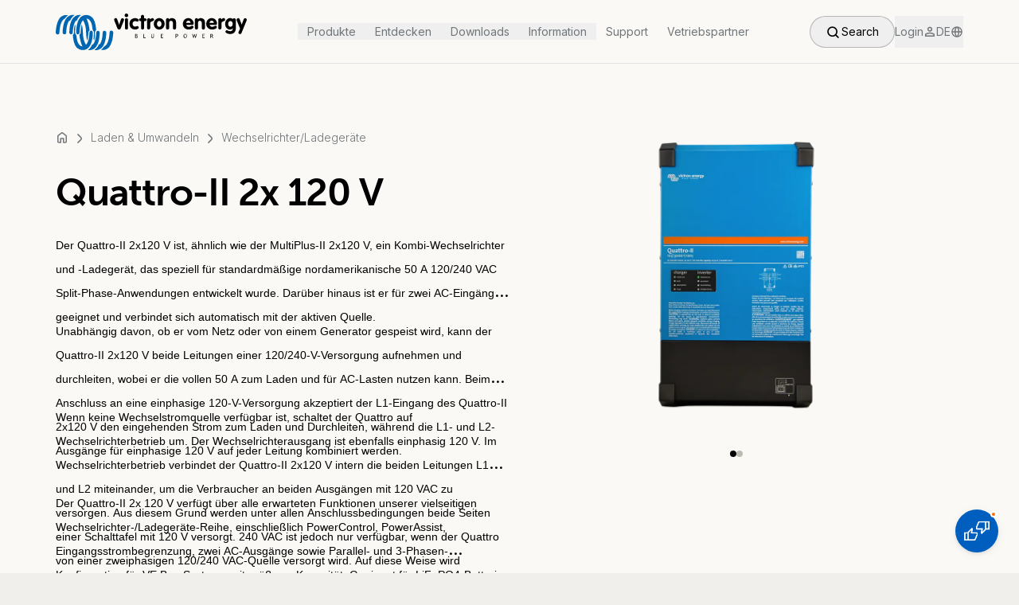

--- FILE ---
content_type: text/html; charset=utf-8
request_url: https://www.victronenergy.de/inverters-chargers/quattro-ii-2x-120v
body_size: 62268
content:
<!DOCTYPE html><html lang="en" class="__variable_f367f3"><head><meta charSet="utf-8"/><meta name="viewport" content="width=device-width, initial-scale=1"/><link rel="preload" as="image" imageSrcSet="/_next/image?url=https%3A%2F%2Fwww.victronenergy.com%2Fupload%2Fproducts%2FQuattro-II%25202x120V.png&amp;w=256&amp;q=70 256w, /_next/image?url=https%3A%2F%2Fwww.victronenergy.com%2Fupload%2Fproducts%2FQuattro-II%25202x120V.png&amp;w=384&amp;q=70 384w, /_next/image?url=https%3A%2F%2Fwww.victronenergy.com%2Fupload%2Fproducts%2FQuattro-II%25202x120V.png&amp;w=640&amp;q=70 640w, /_next/image?url=https%3A%2F%2Fwww.victronenergy.com%2Fupload%2Fproducts%2FQuattro-II%25202x120V.png&amp;w=750&amp;q=70 750w, /_next/image?url=https%3A%2F%2Fwww.victronenergy.com%2Fupload%2Fproducts%2FQuattro-II%25202x120V.png&amp;w=828&amp;q=70 828w, /_next/image?url=https%3A%2F%2Fwww.victronenergy.com%2Fupload%2Fproducts%2FQuattro-II%25202x120V.png&amp;w=1080&amp;q=70 1080w, /_next/image?url=https%3A%2F%2Fwww.victronenergy.com%2Fupload%2Fproducts%2FQuattro-II%25202x120V.png&amp;w=1200&amp;q=70 1200w, /_next/image?url=https%3A%2F%2Fwww.victronenergy.com%2Fupload%2Fproducts%2FQuattro-II%25202x120V.png&amp;w=1920&amp;q=70 1920w, /_next/image?url=https%3A%2F%2Fwww.victronenergy.com%2Fupload%2Fproducts%2FQuattro-II%25202x120V.png&amp;w=2048&amp;q=70 2048w, /_next/image?url=https%3A%2F%2Fwww.victronenergy.com%2Fupload%2Fproducts%2FQuattro-II%25202x120V.png&amp;w=3840&amp;q=70 3840w" imageSizes="(max-width: 810px) 100vw, (max-width: 1260px) 50vw, 33vw" fetchPriority="high"/><link rel="preload" as="image" imageSrcSet="/_next/image?url=https%3A%2F%2Fwww.victronenergy.com%2Fupload%2Fproducts%2FQuattro-II%25202x120%2520%2528right%2529.png&amp;w=256&amp;q=70 256w, /_next/image?url=https%3A%2F%2Fwww.victronenergy.com%2Fupload%2Fproducts%2FQuattro-II%25202x120%2520%2528right%2529.png&amp;w=384&amp;q=70 384w, /_next/image?url=https%3A%2F%2Fwww.victronenergy.com%2Fupload%2Fproducts%2FQuattro-II%25202x120%2520%2528right%2529.png&amp;w=640&amp;q=70 640w, /_next/image?url=https%3A%2F%2Fwww.victronenergy.com%2Fupload%2Fproducts%2FQuattro-II%25202x120%2520%2528right%2529.png&amp;w=750&amp;q=70 750w, /_next/image?url=https%3A%2F%2Fwww.victronenergy.com%2Fupload%2Fproducts%2FQuattro-II%25202x120%2520%2528right%2529.png&amp;w=828&amp;q=70 828w, /_next/image?url=https%3A%2F%2Fwww.victronenergy.com%2Fupload%2Fproducts%2FQuattro-II%25202x120%2520%2528right%2529.png&amp;w=1080&amp;q=70 1080w, /_next/image?url=https%3A%2F%2Fwww.victronenergy.com%2Fupload%2Fproducts%2FQuattro-II%25202x120%2520%2528right%2529.png&amp;w=1200&amp;q=70 1200w, /_next/image?url=https%3A%2F%2Fwww.victronenergy.com%2Fupload%2Fproducts%2FQuattro-II%25202x120%2520%2528right%2529.png&amp;w=1920&amp;q=70 1920w, /_next/image?url=https%3A%2F%2Fwww.victronenergy.com%2Fupload%2Fproducts%2FQuattro-II%25202x120%2520%2528right%2529.png&amp;w=2048&amp;q=70 2048w, /_next/image?url=https%3A%2F%2Fwww.victronenergy.com%2Fupload%2Fproducts%2FQuattro-II%25202x120%2520%2528right%2529.png&amp;w=3840&amp;q=70 3840w" imageSizes="(max-width: 810px) 100vw, (max-width: 1260px) 50vw, 33vw" fetchPriority="high"/><link rel="stylesheet" href="/_next/static/css/081a0afca5a9bd20.css" data-precedence="next"/><link rel="stylesheet" href="/_next/static/css/3e9a1242c18ca06b.css" data-precedence="next"/><link rel="stylesheet" href="/_next/static/css/9ebe3856600424f6.css" data-precedence="next"/><link rel="preload" as="script" fetchPriority="low" href="/_next/static/chunks/webpack-5cae22901dcdc022.js"/><script src="/_next/static/chunks/4bd1b696-182b6b13bdad92e3.js" async=""></script><script src="/_next/static/chunks/1255-2515ec02460e7abe.js" async=""></script><script src="/_next/static/chunks/main-app-74dec2ab8a291dc2.js" async=""></script><script src="/_next/static/chunks/a4aedd72-e743f28af2cf4254.js" async=""></script><script src="/_next/static/chunks/6496-dcf2a14e27535d8a.js" async=""></script><script src="/_next/static/chunks/4878-3d57b9ecdd1ca2a9.js" async=""></script><script src="/_next/static/chunks/5239-3c96021e8fa0eb7e.js" async=""></script><script src="/_next/static/chunks/9386-8f36605a9a4cb8a0.js" async=""></script><script src="/_next/static/chunks/8758-8406d244c82be5ba.js" async=""></script><script src="/_next/static/chunks/9131-168a73071681f541.js" async=""></script><script src="/_next/static/chunks/6966-0236be318b66d237.js" async=""></script><script src="/_next/static/chunks/app/layout-81bd390e1c85c961.js" async=""></script><script src="/_next/static/chunks/227-e9683c20bb6307ab.js" async=""></script><script src="/_next/static/chunks/5217-b81bfac277e08b6c.js" async=""></script><script src="/_next/static/chunks/3112-4194b493df8900c2.js" async=""></script><script src="/_next/static/chunks/app/%5Bslug%5D/%5Bid%5D/layout-a2e18f388924152a.js" async=""></script><script src="/_next/static/chunks/7318-43e15e98fb264f27.js" async=""></script><script src="/_next/static/chunks/5887-38da40e7c9e724fc.js" async=""></script><script src="/_next/static/chunks/5659-88949e748517e84f.js" async=""></script><script src="/_next/static/chunks/app/%5Bslug%5D/%5Bid%5D/page-965a15d8cafcb472.js" async=""></script><script src="/_next/static/chunks/2706-30cb55e8dad171d7.js" async=""></script><script src="/_next/static/chunks/310-cd146247e3981eb0.js" async=""></script><script src="/_next/static/chunks/5263-70d140e66c99100e.js" async=""></script><script src="/_next/static/chunks/8433-2dca33f3329c2e08.js" async=""></script><script src="/_next/static/chunks/5292-a825a5da77f8ae5d.js" async=""></script><script src="/_next/static/chunks/7991-290c6facc2514eca.js" async=""></script><script src="/_next/static/chunks/app/page-1b26706437dc2603.js" async=""></script><script src="/_next/static/chunks/app/not-found-2e9c57b6c0e58e11.js" async=""></script><link rel="preload" href="https://app.termly.io/resource-blocker/0fe3c3f2-4643-412d-856b-0ec547cf0ad5?autoBlock=on" as="script"/><link rel="preload" href="//embed.typeform.com/next/embed.js" as="script"/><link rel="preload" href="/_next/static/chunks/7586.dbc8be6b02ce6294.js" as="script" fetchPriority="low"/><link rel="preload" href="/_next/static/chunks/7245.b65eac3b4533a467.js" as="script" fetchPriority="low"/><meta name="next-size-adjust" content=""/><link rel="preload" href="https://use.typekit.net/rtr4fvk.css" as="style"/><title>Quattro-II 2x 120 V | Victron Energy</title><meta name="description" content="Der Quattro-II 2x120 V ist, ähnlich wie der MultiPlus-II 2x120 V, ein Kombi-Wechselrichter und -Ladegerät, das speziell für standardmäßige nordamerikanische 50 A 120/240 VAC Split-Phase-Anwendungen entwickelt wurde. Darüber hinaus ist er für zwei AC-Eingänge geeignet und verbindet sich automatisch mit der aktiven Quelle. Unabhängig davon, ob er vom Netz oder von einem Generator gespeist wird, kann der Quattro-II 2x120 V beide Leitungen einer 120/240-V-Versorgung aufnehmen und durchleiten, wobei er die vollen 50 A zum Laden und für AC-Lasten nutzen kann. Beim Anschluss an eine einphasige 120-V-Versorgung akzeptiert der L1-Eingang des Quattro-II 2x120 V den eingehenden Strom zum Laden und Durchleiten, während die L1- und L2-Ausgänge für einphasige 120 V auf jeder Leitung kombiniert werden. Wenn keine Wechselstromquelle verfügbar ist, schaltet der Quattro auf Wechselrichterbetrieb um. Der Wechselrichterausgang ist ebenfalls einphasig 120 V. Im Wechselrichterbetrieb verbindet der Quattro-II 2x120 V intern die beiden Leitungen L1 und L2 miteinander, um die Verbraucher an beiden Ausgängen mit 120 VAC zu versorgen. Aus diesem Grund werden unter allen Anschlussbedingungen beide Seiten einer Schalttafel mit 120 V versorgt. 240 VAC ist jedoch nur verfügbar, wenn der Quattro von einer zweiphasigen 120/240 VAC-Quelle versorgt wird. Auf diese Weise wird verhindert, dass schwere Lasten wie Warmwasserbereiter oder 240 V-Klimaanlagen die Batterie entladen. Der Quattro-II 2x 120 V verfügt über alle erwarteten Funktionen unserer vielseitigen Wechselrichter-/Ladegeräte-Reihe, einschließlich PowerControl, PowerAssist, Eingangsstrombegrenzung, zwei AC-Ausgänge sowie Parallel- und 3-Phasen-Konfiguration für VE.Bus-Systeme mit größerer Kapazität. Geeignet für LiFePO4-Batterien und eine Vielzahl anderer Batterietechnologien."/><link rel="manifest" href="/site.webmanifest"/><link rel="canonical" href="https://www.victronenergy.de/[object%20Promise]/inverters-chargers/quattro-ii-2x-120v"/><link rel="alternate" hrefLang="en" href="https://www.victronenergy.com/inverters-chargers/quattro-ii-2x-120v"/><link rel="alternate" hrefLang="nl" href="https://www.victronenergy.nl/inverters-chargers/quattro-ii-2x-120v"/><link rel="alternate" hrefLang="de" href="https://www.victronenergy.de/inverters-chargers/quattro-ii-2x-120v"/><link rel="alternate" hrefLang="fr" href="https://www.victronenergy.fr/inverters-chargers/quattro-ii-2x-120v"/><link rel="alternate" hrefLang="da" href="https://www.victronenergy.dk/inverters-chargers/quattro-ii-2x-120v"/><link rel="alternate" hrefLang="it" href="https://www.victronenergy.it/inverters-chargers/quattro-ii-2x-120v"/><link rel="alternate" hrefLang="es" href="https://www.victronenergy.com.es/inverters-chargers/quattro-ii-2x-120v"/><link rel="alternate" hrefLang="se" href="https://www.victronenergy.se/inverters-chargers/quattro-ii-2x-120v"/><link rel="alternate" hrefLang="zh" href="https://www.victronenergy.cn/inverters-chargers/quattro-ii-2x-120v"/><link rel="alternate" hrefLang="pl" href="https://www.victronenergy.pl/inverters-chargers/quattro-ii-2x-120v"/><link rel="alternate" hrefLang="hu" href="https://www.victronenergy.hu/inverters-chargers/quattro-ii-2x-120v"/><link rel="alternate" hrefLang="el" href="https://www.victronenergy.gr/inverters-chargers/quattro-ii-2x-120v"/><link rel="alternate" hrefLang="tr" href="https://www.victronenergy.com.tr/inverters-chargers/quattro-ii-2x-120v"/><link rel="alternate" hrefLang="cs" href="https://www.victronenergy.cz/inverters-chargers/quattro-ii-2x-120v"/><link rel="alternate" hrefLang="si" href="https://www.victronenergy.si/inverters-chargers/quattro-ii-2x-120v"/><link rel="alternate" hrefLang="no" href="https://www.victronenergy.no/inverters-chargers/quattro-ii-2x-120v"/><link rel="alternate" hrefLang="pt" href="https://www.victronenergy.pt/inverters-chargers/quattro-ii-2x-120v"/><link rel="alternate" hrefLang="ru" href="https://www.victronenergy.ru/inverters-chargers/quattro-ii-2x-120v"/><link rel="alternate" hrefLang="ro" href="https://www.victronenergy.ro/inverters-chargers/quattro-ii-2x-120v"/><link rel="alternate" hrefLang="fi" href="https://www.victronenergy.fi/inverters-chargers/quattro-ii-2x-120v"/><link rel="alternate" hrefLang="uk" href="https://www.victronenergy.ua/inverters-chargers/quattro-ii-2x-120v"/><link rel="alternate" hrefLang="au" href="https://www.victronenergy.com.au/inverters-chargers/quattro-ii-2x-120v"/><link rel="alternate" hrefLang="za" href="https://www.victronenergy.co.za/inverters-chargers/quattro-ii-2x-120v"/><link rel="icon" href="/favicon-32x32.png" sizes="32x32" type="image/png"/><link rel="icon" href="/favicon-16x16.png" sizes="16x16" type="image/png"/><link rel="apple-touch-icon" href="/apple-touch-icon.png" sizes="180x180" type="image/png"/><link rel="stylesheet" href="https://use.typekit.net/rtr4fvk.css"/><script src="/_next/static/chunks/polyfills-42372ed130431b0a.js" noModule=""></script></head><body class="__className_f367f3"><div hidden=""><!--$--><!--/$--></div><style>#nprogress{pointer-events:none}#nprogress .bar{background:#005FBE;position:fixed;z-index:1600;top: 0;left:0;width:100%;height:3px}#nprogress .peg{display:block;position:absolute;right:0;width:100px;height:100%;box-shadow:0 0 10px #005FBE,0 0 5px #005FBE;opacity:1;-webkit-transform:rotate(3deg) translate(0px,-4px);-ms-transform:rotate(3deg) translate(0px,-4px);transform:rotate(3deg) translate(0px,-4px)}#nprogress .spinner{display:block;position:fixed;z-index:1600;top: 15px;right:15px}#nprogress .spinner-icon{width:18px;height:18px;box-sizing:border-box;border:2px solid transparent;border-top-color:#005FBE;border-left-color:#005FBE;border-radius:50%;-webkit-animation:nprogress-spinner 400ms linear infinite;animation:nprogress-spinner 400ms linear infinite}.nprogress-custom-parent{overflow:hidden;position:relative}.nprogress-custom-parent #nprogress .bar,.nprogress-custom-parent #nprogress .spinner{position:absolute}@-webkit-keyframes nprogress-spinner{0%{-webkit-transform:rotate(0deg)}100%{-webkit-transform:rotate(360deg)}}@keyframes nprogress-spinner{0%{transform:rotate(0deg)}100%{transform:rotate(360deg)}}</style><noscript><iframe src="https://www.googletagmanager.com/ns.html?id=GTM-MNLQWN" height="0" width="0" style="display:none;visibility:hidden"></iframe></noscript><div data-tf-live="01JRYTAV30VNYNFPPNRCXFHQ9P"></div><div class="h-20 bg-secondary-100"><nav class="h-20 fixed top-0 left-0 right-0 z-50 duration-300 transition-all bg-secondary-100 border-b border-neutral-300" style="top:0;height:5rem"><div class="h-full flex justify-between items-center px-5 md:px-8 lg:px-[4.375rem] max-w-[80rem] mx-auto"><a class="block w-[10.625rem] cursor-pointer md:w-[12.75rem] lg:w-60" href="/"><div class="relative w-full h-full"><div class="w-full h-full flex items-center justify-center transition-opacity duration-300"><svg viewBox="0 0 240 48" fill="none" width="100%" height="100%" xmlns="http://www.w3.org/2000/svg"><path d="M15.4733 3.32932C15.4733 3.32932 10.9635 1.58061 6.45367 5.26211C6.45367 5.26211 1.02346 8.85157 0.0110445 24.2218C0.0110445 24.2218 -0.265068 26.7989 1.94383 27.167C1.94383 27.167 4.24477 27.6272 4.52088 25.6944C4.79699 23.7616 4.79699 14.0977 9.03072 9.12768C9.03072 9.12768 9.4909 8.48342 10.5954 8.02323C11.5157 7.47101 12.252 6.36656 12.8963 5.53822C12.8963 5.44618 13.7246 4.34173 15.4733 3.32932Z" class="transition-colors duration-300 fill-logoBlue" shape-rendering="auto"></path><path d="M23.5739 2.96068C23.5739 2.96068 19.6163 1.67216 15.2905 4.98551C15.2905 4.98551 10.1364 8.11478 8.9399 20.5398C8.9399 20.5398 8.47972 23.5771 8.75583 25.1417C8.75583 25.1417 8.9399 26.9825 10.7807 27.0745C10.7807 27.0745 13.0816 27.2586 13.1736 25.1417C13.3577 23.0248 13.3577 22.1965 13.3577 22.1965C13.3577 22.1965 13.7259 13.9131 17.0392 9.77145L17.8675 10.4157C17.9596 10.4157 19.1561 6.08996 23.5739 2.96068Z" class="transition-colors duration-300 fill-logoBlue" shape-rendering="auto"></path><path d="M31.7635 2.96139C31.7635 2.96139 26.4253 1.67287 22.5597 5.90659C22.5597 5.90659 18.6942 9.31198 17.5897 17.8715C17.5897 17.8715 17.1295 22.4733 17.0375 24.6822C17.0375 24.6822 17.0375 26.7991 19.0623 27.0752C19.0623 27.0752 21.1792 27.1672 21.3632 24.9584C21.3632 24.9584 21.5473 14.5581 25.4129 9.77217L26.3333 10.3244C26.2412 10.4164 27.8979 5.53844 31.7635 2.96139Z" class="transition-colors duration-300 fill-logoBlue" shape-rendering="auto"></path><path d="M37.9305 2.86878C37.9305 2.86878 32.5003 2.6847 29.371 8.11491C29.371 8.11491 25.6895 13.4531 25.6895 24.3135C25.6895 24.3135 25.5055 26.8906 27.5303 27.1667C27.5303 27.1667 29.9233 27.3507 29.9233 24.5896C29.9233 24.5896 30.0153 13.8212 34.157 9.49547C34.157 9.49547 37.8385 13.8212 38.1146 24.1294C38.1146 24.1294 38.2066 31.2163 39.5872 35.0819C39.5872 35.0819 40.7837 30.7561 41.0598 24.6817C41.0598 24.6817 40.9678 23.5772 41.8881 22.8409C41.8881 22.8409 42.5324 22.5648 42.4404 21.4603C42.4404 21.4603 41.52 12.5327 38.5748 7.37861C38.5748 7.37861 44.9254 7.01046 46.1219 19.6196C46.1219 19.6196 46.1219 21.4603 47.1343 22.6568C47.1343 22.6568 47.8706 23.2091 47.9626 24.4976C47.9626 24.4976 48.1467 26.2463 47.5945 32.0447C47.5945 32.0447 47.5024 33.3332 48.0546 35.0819C48.0546 35.0819 49.6193 30.7561 49.2511 26.5224C49.2511 26.5224 49.0671 23.117 50.7237 21.9205C50.7237 21.9205 50.5397 12.3486 46.7661 7.01046C46.6741 7.01046 43.6368 2.59267 37.9305 2.86878Z" class="transition-colors duration-300 fill-logoBlue" shape-rendering="auto"></path><path d="M56.7981 46.403C56.7981 46.403 61.3079 48.1517 65.8178 44.4702C65.8178 44.4702 71.248 40.8807 72.2604 25.5105C72.2604 25.5105 72.5365 22.9334 70.3276 22.5653C70.3276 22.5653 68.0267 22.1051 67.7506 24.0379C67.4744 25.9707 67.4744 35.6346 63.2407 40.6046C63.2407 40.6046 62.7805 41.2489 61.6761 41.7091C60.7557 42.2613 60.0194 43.3657 59.3751 44.1941C59.3751 44.1941 58.5468 45.2985 56.7981 46.403Z" class="transition-colors duration-300 fill-logoBlue" shape-rendering="auto"></path><path d="M48.6071 46.7709C48.6071 46.7709 52.5647 48.0595 56.8904 44.7461C56.8904 44.7461 62.0445 41.6168 63.241 29.1918C63.241 29.1918 63.7012 26.1545 63.4251 24.5899C63.4251 24.5899 63.241 22.7492 61.4003 22.6571C61.4003 22.6571 59.0993 22.473 59.0073 24.5899C58.8232 26.7068 58.8232 27.5351 58.8232 27.5351C58.8232 27.5351 58.4551 35.8185 55.1417 39.9602L54.3134 39.3159C54.3134 39.3159 53.1169 43.6417 48.6071 46.7709Z" class="transition-colors duration-300 fill-logoBlue" shape-rendering="auto"></path><path d="M40.5078 46.7716C40.5078 46.7716 45.846 48.0601 49.7116 43.8264C49.7116 43.8264 53.5771 40.421 54.6816 31.8615C54.6816 31.8615 55.1418 27.2596 55.2338 25.0507C55.2338 25.0507 55.2338 22.9339 53.209 22.6578C53.209 22.6578 51.0921 22.5657 50.908 24.7746C50.908 24.7746 50.724 35.1749 46.8584 39.9608L45.938 39.4086C46.0301 39.3166 44.3734 44.1945 40.5078 46.7716Z" class="transition-colors duration-300 fill-logoBlue" shape-rendering="auto"></path><path d="M34.3424 46.8621C34.3424 46.8621 39.7726 47.0462 42.9019 41.616C42.9019 41.616 46.5834 36.2778 46.5834 25.4174C46.5834 25.4174 46.7675 22.8404 44.7426 22.5642C44.7426 22.5642 42.3497 22.3802 42.3497 25.1413C42.3497 25.1413 42.2576 35.9097 38.1159 40.2354C38.1159 40.2354 34.4344 35.9097 34.1583 25.6015C34.1583 25.6015 34.0663 18.5146 32.6857 14.649C32.6857 14.649 31.4892 18.9748 31.2131 25.0493C31.2131 25.0493 31.3052 26.1537 30.3848 26.89C30.3848 26.89 29.7405 27.1661 29.8326 28.2706C29.8326 28.2706 30.7529 37.1982 33.6981 42.3523C33.6981 42.3523 27.3476 42.7204 26.1511 30.1113C26.1511 30.1113 26.1511 28.2706 25.1387 27.0741C25.1387 27.0741 24.4024 26.5218 24.3103 25.2333C24.3103 25.2333 24.1262 23.4846 24.6785 17.6863C24.6785 17.6863 24.7705 16.3977 24.2183 14.649C24.2183 14.649 22.6536 18.9748 23.0218 23.2085C23.0218 23.2085 23.2059 26.6139 21.5492 27.8104C21.5492 27.8104 21.7333 37.3823 25.5068 42.7204C25.5988 42.7204 28.6361 47.0462 34.3424 46.8621Z" class="transition-colors duration-300 fill-logoBlue" shape-rendering="auto"></path><path d="M79.624 15.2939L81.925 8.29908C82.2931 7.1026 83.5816 6.55037 84.6861 7.10259C85.6985 7.56278 86.0666 8.66723 85.6065 9.77168L81.7409 19.4356C81.1887 20.9082 80.1762 21.4604 78.7957 20.9082C78.2435 20.7241 77.7833 20.356 77.4151 19.4356L73.5496 9.67964C73.0894 8.57519 73.5496 7.47074 74.4699 7.01056C75.5744 6.45833 76.8629 7.01056 77.2311 8.20704L79.624 15.2939Z" class="transition-colors duration-300 fill-black" shape-rendering="auto"></path><path d="M86.8957 8.85153C86.8957 8.29931 87.0798 7.83912 87.448 7.47097C88.1843 6.64263 89.4728 6.73467 90.3011 7.47097C90.6693 7.83912 90.8533 8.39135 90.8533 8.85153V19.1597C90.8533 20.2642 90.025 21.1846 88.9206 21.1846C87.8161 21.1846 86.8957 20.2642 86.8957 19.1597V8.85153ZM87.1718 1.67261C88.0922 0.752237 89.4728 0.752237 90.3932 1.67261C91.3135 2.59299 91.3135 3.97355 90.3932 4.89392C89.4728 5.8143 88.0922 5.8143 87.1718 4.89392C86.8037 4.52577 86.5276 3.97355 86.5276 3.32929C86.5276 2.68502 86.8037 2.1328 87.1718 1.67261Z" class="transition-colors duration-300 fill-black" shape-rendering="auto"></path><path d="M100.516 6.826C103.461 7.19415 104.473 8.48267 104.105 9.7712C103.921 10.6916 103.277 11.1518 102.448 11.1518C102.356 11.1518 102.172 11.1518 102.08 11.0597L101.896 10.9677L101.528 10.8756L101.252 10.7836L100.884 10.6916C98.4909 9.95527 96.5581 11.3358 96.5581 14.0049C96.6501 16.674 98.5829 18.0546 101.16 17.1342L101.62 16.9501L101.804 16.8581C103.001 16.4899 104.013 17.0422 104.197 18.2386C104.381 19.2511 103.645 20.1714 101.804 20.7237C101.344 20.9077 100.884 20.9998 100.332 20.9998C95.9138 21.3679 92.5084 18.3307 92.6005 13.7288C92.6005 9.40305 96.0058 6.36581 100.516 6.826Z" class="transition-colors duration-300 fill-black" shape-rendering="auto"></path><path d="M107.051 7.01128V4.71034C107.051 3.60589 107.971 2.68552 109.076 2.68552C110.18 2.68552 111.101 3.60589 111.009 4.71034V7.01128H112.205C112.665 7.01128 113.126 7.19535 113.494 7.5635C114.23 8.20776 114.23 9.40425 113.494 10.0485C113.126 10.4167 112.665 10.6007 112.205 10.6007H111.009V19.1602C111.009 19.7125 110.825 20.1726 110.456 20.5408C109.72 21.2771 108.432 21.2771 107.695 20.5408C107.327 20.1726 107.143 19.6204 107.143 19.1602V10.6007H106.407C105.947 10.6007 105.486 10.4167 105.118 10.0485C104.382 9.40425 104.382 8.2998 105.118 7.5635C105.486 7.19535 105.947 7.01128 106.407 7.01128H107.051Z" class="transition-colors duration-300 fill-black" shape-rendering="auto"></path><path d="M114.689 8.76015C114.689 7.83977 115.518 6.9194 116.714 6.82736C117.911 6.73532 118.739 7.47162 118.647 8.20792V8.392C118.739 8.29996 118.831 8.11588 119.015 8.02385C120.58 6.36717 122.237 6.36717 123.065 7.56366C123.801 8.57607 123.433 9.77256 122.329 10.2327L122.144 10.3248L121.592 10.5089C121.04 10.6929 120.672 10.877 120.396 11.0611C119.107 11.7974 118.739 12.4416 118.739 13.0859V18.9763C118.739 20.0808 117.819 21.0011 116.714 21.0011C115.61 21.0011 114.689 20.0808 114.689 19.0683V8.76015Z" class="transition-colors duration-300 fill-black" shape-rendering="auto"></path><path d="M124.17 10.1408C125.458 8.02394 127.667 6.73541 129.968 6.73541C133.742 6.73541 136.779 9.86469 136.779 13.9143C136.779 18.056 133.742 21.1853 129.968 21.1853C126.194 21.1853 123.157 18.056 123.157 13.9143C123.157 12.5338 123.525 11.2452 124.17 10.1408ZM127.207 14.5586C127.575 16.9516 128.956 17.964 130.612 17.5958C131.717 17.3197 132.637 16.3073 132.821 14.5586C132.913 14.1904 132.913 13.7303 132.821 13.3621C132.545 11.7054 131.717 10.693 130.612 10.4169C128.956 10.0488 127.483 11.0612 127.207 13.3621C127.207 13.5462 127.207 13.7303 127.207 14.0064C127.207 14.2825 127.207 14.4666 127.207 14.5586Z" class="transition-colors duration-300 fill-black" shape-rendering="auto"></path><path d="M138.528 8.85112C138.528 7.8387 139.356 6.91833 140.552 6.82629C141.565 6.73425 142.301 7.37852 142.301 8.11482V8.29889C142.945 7.56259 143.774 7.1024 144.97 6.82629C145.614 6.73425 146.259 6.73425 146.903 6.82629C149.664 7.28648 151.137 9.03519 151.137 11.7963V19.1593C151.137 20.2638 150.216 21.1841 149.204 21.1841C148.099 21.1841 147.179 20.2638 147.179 19.1593V12.4406C147.179 11.7963 146.903 11.2441 146.443 10.7839C145.522 9.86353 144.05 9.86353 143.129 10.7839C142.669 11.2441 142.485 11.7963 142.485 12.4406V19.1593C142.485 20.2638 141.565 21.1841 140.46 21.0921C139.356 21.0921 138.528 20.1717 138.528 19.0673V8.85112Z" class="transition-colors duration-300 fill-black" shape-rendering="auto"></path><path d="M164.021 15.2032C164.113 15.6634 164.389 16.2156 164.665 16.5838C165.678 17.8723 167.61 18.1484 169.819 16.9519C171.108 16.2156 171.476 16.2156 172.12 16.4917C172.488 16.6758 172.857 16.9519 172.949 17.3201C173.501 18.7006 171.752 21.0936 166.966 21.0936C162.088 21.0936 158.775 17.044 159.879 12.166C160.524 9.31283 162.64 7.288 165.31 6.82781C168.439 6.27559 171.384 7.84023 172.673 10.7854C173.041 11.6138 173.225 12.4421 173.225 12.9943C173.409 14.559 172.857 15.2032 171.568 15.2032H164.021ZM169.451 12.7182C169.451 12.6262 169.451 12.5341 169.359 12.4421C168.991 10.6013 167.61 9.68098 166.046 10.0491C165.125 10.3252 164.297 11.0615 163.929 12.3501C163.929 12.4421 163.929 12.5341 163.837 12.6262H169.451V12.7182Z" class="transition-colors duration-300 fill-black" shape-rendering="auto"></path><path d="M174.789 8.85112C174.789 7.8387 175.618 6.91833 176.814 6.82629C177.826 6.73425 178.563 7.37852 178.563 8.11482V8.29889C179.207 7.56259 180.035 7.1024 181.232 6.82629C181.876 6.73425 182.52 6.73425 183.165 6.82629C185.926 7.28648 187.398 9.03519 187.398 11.7963V19.1593C187.398 20.2638 186.478 21.1841 185.466 21.1841C184.361 21.1841 183.441 20.2638 183.441 19.1593V12.4406C183.441 11.7963 183.165 11.2441 182.704 10.7839C181.784 9.86353 180.311 9.86353 179.391 10.7839C178.931 11.2441 178.747 11.7963 178.747 12.4406V19.1593C178.747 20.2638 177.826 21.1841 176.722 21.0921C175.618 21.0921 174.789 20.1717 174.789 19.0673V8.85112Z" class="transition-colors duration-300 fill-black" shape-rendering="auto"></path><path d="M193.382 15.2032C193.474 15.6634 193.75 16.2156 194.026 16.5838C195.038 17.8723 196.971 18.1484 199.18 16.9519C200.468 16.2156 200.837 16.2156 201.481 16.4917C201.849 16.6758 202.217 16.9519 202.309 17.3201C202.861 18.7006 201.113 21.0936 196.327 21.0936C191.449 21.0936 188.135 17.044 189.24 12.166C189.884 9.31283 192.001 7.288 194.67 6.82781C197.799 6.27559 200.745 7.84023 202.033 10.7854C202.401 11.6138 202.585 12.4421 202.585 12.9943C202.769 14.559 202.217 15.2032 200.929 15.2032H193.382ZM198.72 12.7182C198.72 12.6262 198.72 12.5341 198.628 12.4421C198.26 10.6013 196.879 9.68098 195.314 10.0491C194.394 10.3252 193.566 11.0615 193.197 12.3501C193.197 12.4421 193.197 12.5341 193.105 12.6262H198.72V12.7182Z" class="transition-colors duration-300 fill-black" shape-rendering="auto"></path><path d="M204.151 8.76015C204.151 7.83977 204.979 6.9194 206.175 6.82736C207.372 6.73532 208.2 7.47162 208.108 8.20792V8.392C208.2 8.29996 208.292 8.11588 208.476 8.02385C210.041 6.36717 211.698 6.36717 212.526 7.56366C213.262 8.57607 212.894 9.77256 211.79 10.2327L211.606 10.3248L211.053 10.5089C210.501 10.6929 210.133 10.877 209.857 11.0611C208.568 11.7974 208.2 12.4416 208.2 13.0859V18.9763C208.2 20.0808 207.28 21.0011 206.175 21.0011C205.071 21.0011 204.151 20.0808 204.151 19.0683V8.76015Z" class="transition-colors duration-300 fill-black" shape-rendering="auto"></path><path d="M222.373 8.207C222.373 7.4707 223.109 6.82644 224.214 6.91848C225.41 7.01051 226.239 7.93089 226.239 8.9433V19.2515C226.239 24.4056 223.201 27.2588 217.863 26.6145C216.759 26.5225 215.838 26.2463 214.918 25.7862C212.985 24.8658 212.709 23.5773 213.629 22.5648C214.182 22.0126 214.826 21.8285 215.654 22.1967L216.483 22.5648C216.667 22.6569 216.851 22.7489 217.035 22.7489C220.44 23.9454 222.373 22.5648 222.465 19.9878C222.465 19.8037 222.465 19.6196 222.465 19.4356C220.992 21.5524 217.403 21.9206 214.826 19.4356C213.261 17.8709 212.433 15.2018 212.985 12.3487C213.169 11.3363 213.537 10.4159 213.998 9.6796C216.207 6.18218 220.624 5.81403 222.649 8.29904V8.207H222.373ZM217.403 16.6744C218.507 18.055 220.532 17.963 221.545 16.5824C222.005 15.9381 222.281 15.2018 222.281 14.0974C222.281 12.3487 221.637 11.2442 220.624 10.692C218.876 9.86367 216.943 10.9681 216.667 13.3611C216.667 13.6372 216.575 13.8213 216.575 14.0974C216.575 15.2018 216.943 16.0302 217.403 16.6744Z" class="transition-colors duration-300 fill-black" shape-rendering="auto"></path><path d="M228.448 7.01049C229.552 6.5503 230.657 7.10253 231.117 8.29902L233.602 14.9257L236.087 8.29902C236.547 7.01049 237.744 6.5503 238.848 7.01049C239.86 7.47068 240.229 8.57513 239.86 9.58754L233.418 25.3259C232.866 26.6145 231.761 27.1667 230.749 26.7065C229.736 26.2463 229.276 25.1419 229.736 24.1295L231.577 19.8957L227.343 9.58754C226.975 8.57513 227.435 7.47068 228.448 7.01049Z" class="transition-colors duration-300 fill-black" shape-rendering="auto"></path><path d="M101.069 27.2582C101.621 27.2582 101.989 27.5343 101.989 27.9945C101.989 28.5467 101.621 28.8228 100.977 28.8228C100.793 28.8228 100.609 28.8228 100.425 28.8228V27.3502C100.609 27.2582 100.885 27.2582 101.069 27.2582ZM102.45 31.3998C102.818 31.1237 102.91 30.7556 102.91 30.3874C102.91 30.0193 102.818 29.7432 102.634 29.4671C102.45 29.283 102.173 29.0989 101.805 29.0069C101.989 28.9148 102.173 28.8228 102.358 28.6387C102.542 28.4546 102.634 28.2706 102.634 27.9945C102.634 27.6263 102.542 27.2582 102.266 27.0741C101.989 26.89 101.621 26.798 101.069 26.798C100.793 26.798 100.333 26.798 99.7805 26.798V31.86H101.253C101.713 31.768 102.173 31.5839 102.45 31.3998ZM101.989 29.4671C102.173 29.6511 102.266 29.8352 102.266 30.2034C102.266 30.5715 102.173 30.8476 101.989 30.9397C101.805 31.1237 101.437 31.2158 101.069 31.2158C100.977 31.2158 100.793 31.2158 100.517 31.2158V29.283H101.069C101.437 29.1909 101.805 29.283 101.989 29.4671Z" class="transition-colors duration-300 fill-black" shape-rendering="auto"></path><path d="M113.032 31.7684H110.087V26.7064H110.732V31.1242H113.032V31.7684Z" class="transition-colors duration-300 fill-black" shape-rendering="auto"></path><path d="M119.936 30.2038V26.7064H120.581V30.1118C120.581 30.3879 120.673 30.664 120.857 30.8481C121.041 31.0322 121.317 31.1242 121.593 31.1242C121.961 31.1242 122.237 31.0322 122.421 30.8481C122.605 30.664 122.698 30.3879 122.698 30.0198V26.6144H123.342V30.1118C123.342 30.664 123.158 31.0322 122.882 31.3083C122.605 31.5844 122.145 31.7685 121.593 31.7685C121.041 31.7685 120.581 31.5844 120.305 31.3083C120.12 31.1242 119.936 30.7561 119.936 30.2038Z" class="transition-colors duration-300 fill-black" shape-rendering="auto"></path><path d="M135.031 27.3506H132.73V28.7312H134.387V29.2834H132.73V31.1242H135.031V31.7684H131.994V26.7064H135.031V27.3506Z" class="transition-colors duration-300 fill-black" shape-rendering="auto"></path><path d="M151.597 27.3506C152.517 27.3506 152.977 27.6267 152.977 28.271C152.977 28.9153 152.517 29.2834 151.689 29.2834C151.689 29.2834 151.505 29.2834 151.228 29.2834V27.4427C151.413 27.3506 151.505 27.3506 151.597 27.3506ZM151.781 29.8356C153.069 29.8356 153.713 29.2834 153.713 28.179C153.713 27.1665 152.977 26.7064 151.505 26.7064C151.413 26.7064 151.044 26.7064 150.584 26.7064V31.7684H151.228V29.8356C151.505 29.8356 151.689 29.8356 151.781 29.8356Z" class="transition-colors duration-300 fill-black" shape-rendering="auto"></path><path d="M161.628 27.8108C161.812 27.4427 162.18 27.2586 162.64 27.2586C163.561 27.2586 164.113 27.9028 164.113 29.1914C164.113 29.8356 164.021 30.2958 163.745 30.664C163.469 31.0321 163.101 31.2162 162.64 31.2162C162.18 31.2162 161.904 31.0321 161.72 30.664C161.536 30.2958 161.352 29.8356 161.352 29.1914C161.26 28.6391 161.352 28.0869 161.628 27.8108ZM161.076 31.1242C161.444 31.5843 161.904 31.8605 162.548 31.8605C163.285 31.8605 163.745 31.5843 164.113 31.1242C164.481 30.664 164.665 30.0197 164.665 29.1914C164.665 28.363 164.481 27.7188 164.113 27.3506C163.745 26.8904 163.193 26.7064 162.548 26.7064C161.904 26.7064 161.444 26.9825 161.076 27.4427C160.708 27.9028 160.524 28.5471 160.524 29.2834C160.524 29.9277 160.708 30.5719 161.076 31.1242Z" class="transition-colors duration-300 fill-black" shape-rendering="auto"></path><path d="M177.275 26.7064L175.71 31.8605H175.526L174.33 28.363L173.225 31.8605H172.949L171.385 26.7064H172.121L173.133 30.2038L174.238 26.7064H174.422L175.526 30.2038L176.539 26.7064H177.275Z" class="transition-colors duration-300 fill-black" shape-rendering="auto"></path><path d="M187.216 27.3506H184.823V28.7312H186.571V29.2834H184.823V31.1242H187.124V31.7684H184.178V26.7064H187.216V27.3506Z" class="transition-colors duration-300 fill-black" shape-rendering="auto"></path><path d="M195.407 27.3506C195.867 27.3506 196.143 27.4427 196.327 27.5347C196.511 27.6267 196.603 27.9028 196.603 28.179C196.603 28.5471 196.511 28.7312 196.327 28.9153C196.143 29.0073 195.867 29.0993 195.407 29.0993C195.223 29.0993 195.131 29.0993 194.947 29.0993V27.4427C195.223 27.3506 195.315 27.3506 195.407 27.3506ZM196.419 29.4675C196.695 29.3754 196.879 29.2834 197.155 29.0073C197.339 28.7312 197.432 28.4551 197.432 28.179C197.432 27.2586 196.787 26.7064 195.591 26.7064C195.407 26.7064 195.223 26.7064 194.854 26.7064C194.486 26.7064 194.302 26.7064 194.302 26.7064V31.7684H194.947V29.5595C195.315 29.5595 195.499 29.5595 195.683 29.5595L197.063 31.6764H197.892L196.419 29.4675Z" class="transition-colors duration-300 fill-black" shape-rendering="auto"></path></svg></div></div></a><div class="hidden md:block"><ul class="h-full flex items-center"><li class="h-full flex items-center"><button class="flex cursor-pointer select-none flex-row items-center gap-x-1 transition-opacity block h-[40%] px-3"><span class="font-normal text-sub-header-2 text-neutral-600 transition-all duration-300 hover:text-black">Produkte</span></button></li><li class="h-full flex items-center"><button class="flex cursor-pointer select-none flex-row items-center gap-x-1 transition-opacity block h-[40%] px-3"><span class="font-normal text-sub-header-2 text-neutral-600 transition-all duration-300 hover:text-black">Entdecken</span></button></li><li class="h-full flex items-center"><button class="flex cursor-pointer select-none flex-row items-center gap-x-1 transition-opacity block h-[40%] px-3"><span class="font-normal text-sub-header-2 text-neutral-600 transition-all duration-300 hover:text-black">Downloads</span></button></li><li class="h-full flex items-center"><button class="flex cursor-pointer select-none flex-row items-center gap-x-1 transition-opacity block h-[40%] px-3"><span class="font-normal text-sub-header-2 text-neutral-600 transition-all duration-300 hover:text-black">Information</span></button></li><li class="h-full flex items-center"><a class="flex cursor-pointer select-none flex-row items-center gap-x-1 transition-opacity block h-[40%] px-3" href="/support"><span class="font-normal text-sub-header-2 text-neutral-600 transition-all duration-300 hover:text-black">Support</span></a></li><li class="h-full flex items-center"><a class="flex cursor-pointer select-none flex-row items-center gap-x-1 transition-opacity block h-[40%] px-3" href="/where-to-buy"><span class="font-normal text-sub-header-2 text-neutral-600 transition-all duration-300 hover:text-black">Vetriebspartner</span></a></li></ul></div><div class="hidden lg:block"><div class="relative flex gap-4"><button class="w-[6.6875rem] h-10 flex items-center justify-center border-[1px] rounded-full transition-all duration-300 border-black/24"><div class="w-5 h-5"><span class="inline-flex items-center justify-center "><!--$?--><template id="B:0"></template><div></div><!--/$--></span></div><p class="font-normal text-sub-header-2 text-black transition-all duration-300">Search</p></button><div class="flex items-center"><button class="flex cursor-pointer select-none flex-row items-center gap-x-1 transition-opacity h-full"><span class="font-normal text-sub-header-2 text-neutral-600 transition-all duration-300 hover:text-black">Login</span><span class="inline-flex items-center justify-center h-4 w-4"><!--$?--><template id="B:1"></template><div></div><!--/$--></span></button></div><button class="group"><div class="flex items-center gap-x-1 flex-row-reverse"><span class="inline-flex items-center justify-center h-4 w-4"><!--$?--><template id="B:2"></template><div></div><!--/$--></span><p class="font-normal text-sub-header-2 text-neutral-600 transition-colors duration-300 group-hover:text-black">DE</p></div></button></div></div><div class="flex overflow-hidden cursor-pointer items-center gap-x-2 z-[2] flex lg:hidden"><div class="relative w-7 h-7"><a><span class="inline-flex items-center justify-center w-full h-full"><!--$?--><template id="B:3"></template><div></div><!--/$--></span></a></div><div class="relative w-7 h-7"><a class="translate-y-0 absolute transition-transform duration-300"><span class="inline-flex items-center justify-center w-full h-full"><!--$?--><template id="B:4"></template><div></div><!--/$--></span></a><a class="translate-y-20 absolute transition-transform duration-300"><span class="inline-flex items-center justify-center w-full h-full"><!--$--><svg xmlns="http://www.w3.org/2000/svg" viewBox="0 0 24 24" fill="none" style="transform:rotate(0deg)" width="100%" height="100%"><path d="M19.042 4.95656L11.9988 11.9998M11.9988 11.9998L19.0352 19.0319M11.9988 11.9998L4.95985 4.9633M11.9988 11.9998L4.98008 19.0117" stroke="#000000" stroke-width="2" stroke-linecap="round"></path></svg><!--/$--></span></a></div><div class="relative w-7 h-7"><a class="translate-y-0 absolute transition-transform duration-300"><span class="inline-flex items-center justify-center w-7"><!--$--><svg viewBox="0 0 24 24" fill="none" xmlns="http://www.w3.org/2000/svg" style="transform:rotate(0deg)" width="100%" height="100%"><path d="M3.50488 6L20.5066 6" stroke="#000000" stroke-width="2" stroke-linecap="round"></path><path d="M3.50488 12L20.5066 12" stroke="#000000" stroke-width="2" stroke-linecap="round"></path><path d="M3.50488 18L20.5066 18" stroke="#000000" stroke-width="2" stroke-linecap="round"></path></svg><!--/$--></span></a><a class="translate-y-20 absolute transition-transform duration-300"><span class="inline-flex items-center justify-center w-7"><!--$--><svg xmlns="http://www.w3.org/2000/svg" viewBox="0 0 24 24" fill="none" style="transform:rotate(0deg)" width="100%" height="100%"><path d="M19.042 4.95656L11.9988 11.9998M11.9988 11.9998L19.0352 19.0319M11.9988 11.9998L4.95985 4.9633M11.9988 11.9998L4.98008 19.0117" stroke="#000000" stroke-width="2" stroke-linecap="round"></path></svg><!--/$--></span></a></div></div></div><div class="absolute inset-0 z-50 flex items-center justify-center border-b border-neutral-200 bg-white transition-all duration-300 ease-in-out-quad pointer-events-none opacity-0"><button class="w-10 h-10 absolute z-10 right-4 flex items-center justify-center cursor-pointer  lg:right-7 lg:w-auto lg:h-auto"><span class="inline-flex items-center justify-center w-6"><!--$--><svg viewBox="0 0 16 16" fill="none" xmlns="http://www.w3.org/2000/svg" style="transform:rotate(0deg)" width="100%" height="100%"><path d="M12.6943 3.3047L7.99887 8.00017M7.99887 8.00017L12.6898 12.6883M7.99887 8.00017L3.30624 3.30919M7.99887 8.00017L3.31973 12.6748" stroke="#000000" stroke-width="1.5" stroke-linecap="round"></path></svg><!--/$--></span></button><div class="absolute top-0 flex w-full items-center justify-center max-w-[80rem]" style="height:5rem"><div class="absolute flex w-full max-w-[26rem] justify-center right-0 pl-5 pr-16 md:px-0 lg:w-fit lg:justify-start lg:pr-5"><a class="relative flex h-10 w-[6.25rem] ease-in-out-cubic duration-[400ms] cursor-text select-none items-center transition-all px-3 rounded-full border focus-within:bg-neutral-100 border-black/24 hover:border-black/56 focus-within:border-black/56 "><div class="flex items-center w-full h-full"><span class="inline-flex items-center justify-center aspect-square h-5"><!--$?--><template id="B:5"></template><div></div><!--/$--></span><input style="background-color:transparent" placeholder="Search" class="text-subheader-2 ml-1 w-full outline-none ring-0 placeholder:text-neutral-700 text-body-3 transition-all duration-300 focus:bg-neutral-100 text-neutral-700" value=""/></div><div class="flex cursor-pointer items-center"><span class="inline-flex items-center justify-center hidden absolute right-3 w-5"><!--$--><svg xmlns="http://www.w3.org/2000/svg" fill="none" viewBox="0 0 20 20" style="transform:rotate(0deg)" width="100%" height="100%"><path fill="#000000" fill-rule="evenodd" d="M5.293 5.293a1 1 0 011.414 0L10 8.586l3.293-3.293a1 1 0 111.414 1.414L11.414 10l3.293 3.293a1 1 0 01-1.414 1.414L10 11.414l-3.293 3.293a1 1 0 01-1.414-1.414L8.586 10 5.293 6.707a1 1 0 010-1.414z" clip-rule="evenodd"></path></svg><!--/$--></span></div></a></div></div><div class="absolute flex w-full bg-white" style="top:5rem;height:calc(100dvh - 5rem)"><div class="relative flex w-full "><div class="z-[1] w-full"><div class="flex h-[12.25rem] items-center justify-center  w-full"><div class="w-full max-w-[26rem] px-5 md:px-0"><p class="font-light text-body-3 text-black mb-1 max-w-[26rem]"><span class="inline-block h-full w-full" style="opacity:0;transform:translateY(10px)">For example</span></p><ul><li><a class="cursor-pointer text-primary">SmartSolar</a></li><li><a class="cursor-pointer text-primary">Multiplus-II</a></li><li><a class="cursor-pointer text-primary">Orion XS</a></li><li><a class="cursor-pointer text-primary">SmartShunt</a></li></ul></div></div></div></div></div></div></nav></div><div class="relative"><section class="flex w-full justify-center md:pb-4" style="background-color:#FAF9F5"><div class="dotted-background w-full db-dotspacing-medium db-dotcolor-grey db-background-secondary-100 h-full"><div style="background-image:linear-gradient(to top, transparent, #FAF9F5 8%)" class="flex flex-row justify-center pb-6 md:pb-5 lg:pb-1"><div class="w-full px-5 md:px-8 lg:px-[4.375rem] max-w-[80rem] flex flex-col-reverse gap-x-20 lg:flex-row lg:py-20 md:py-14 py-12"><div class="flex flex-col lg:flex-1"><ol class="flex flex-row flex-wrap items-center mb-8" itemScope="" itemType="https://schema.org/BreadcrumbList"><li itemProp="itemListElement" itemScope="" itemType="https://schema.org/ListItem"><a itemProp="item" class="group" href="/"><span class="inline-block w-4 h-4 relative top-[3px]"><span class="inline-flex items-center justify-center "><!--$?--><template id="B:6"></template><div></div><!--/$--></span></span></a><meta itemProp="position" content="1"/><meta itemProp="name" content="Home"/></li><span class="inline-flex items-center justify-center mx-1 h-5 w-5 relative top-[1px]"><!--$--><svg class="transition-transform" viewBox="0 0 20 20" fill="none" xmlns="http://www.w3.org/2000/svg" style="transform:rotate(0deg)" width="100%" height="100%"><path fill="#707579" fill-rule="evenodd" d="M11.092 9.152L6.97 5.03 8 4l4.122 4.122a2.67 2.67 0 010 3.777L8 16.021l-1.03-1.03 4.122-4.122a1.214 1.214 0 000-1.717z" clip-rule="evenodd"></path></svg><!--/$--></span><li itemProp="itemListElement" itemScope="" itemType="https://schema.org/ListItem" class="flex flex-row items-center"><a itemProp="item" href="/charge-and-convert"><span class="font-light text-body-3 text-neutral-600 whitespace-nowrap hover:text-neutral-900"><span itemProp="name" class="inline-block h-full w-full">Laden &amp; Umwandeln</span></span></a><meta itemProp="position" content="2"/><span class="inline-flex items-center justify-center mx-1 h-5 w-5 relative top-[1px]"><!--$--><svg class="transition-transform" viewBox="0 0 20 20" fill="none" xmlns="http://www.w3.org/2000/svg" style="transform:rotate(0deg)" width="100%" height="100%"><path fill="#707579" fill-rule="evenodd" d="M11.092 9.152L6.97 5.03 8 4l4.122 4.122a2.67 2.67 0 010 3.777L8 16.021l-1.03-1.03 4.122-4.122a1.214 1.214 0 000-1.717z" clip-rule="evenodd"></path></svg><!--/$--></span></li><li itemProp="itemListElement" itemScope="" itemType="https://schema.org/ListItem" class="flex flex-row items-center"><a itemProp="item" href="/inverters-chargers"><span class="font-light text-body-3 text-neutral-600 whitespace-nowrap hover:text-neutral-900"><span itemProp="name" class="inline-block h-full w-full">Wechselrichter/Ladegeräte</span></span></a><meta itemProp="position" content="3"/></li></ol><h1 class="font-title font-bold md:text-h2 text-h2-sm text-black mb-6">Quattro-II 2x 120 V</h1><div class="[&amp;&gt;p]:text-body-1 line-clamp-3"><p class="MsoNormal" style="margin-bottom:13.5pt"><span lang="DE" style="font-size: 10.5pt; line-height: 107%; font-family: Arial, sans-serif;">Der Quattro-II 2x120 V ist, ähnlich wie der MultiPlus-II 2x120 V, ein Kombi-Wechselrichter und -Ladegerät, das speziell für standardmäßige nordamerikanische 50 A 120/240 VAC Split-Phase-Anwendungen entwickelt wurde. Darüber hinaus ist er für zwei AC-Eingänge geeignet und verbindet sich automatisch mit der aktiven Quelle.</span><span lang="DE" style="font-size: 10.5pt; line-height: 107%; font-family: Arial, sans-serif;"><o:p></o:p></span></p> <p class="MsoNormal" style="margin-bottom:13.5pt"><span lang="DE" style="font-size: 10.5pt; line-height: 107%; font-family: Arial, sans-serif;">Unabhängig davon, ob er vom Netz oder von einem Generator gespeist wird, kann der Quattro-II 2x120 V beide Leitungen einer 120/240-V-Versorgung aufnehmen und durchleiten, wobei er die vollen 50 A zum Laden und für AC-Lasten nutzen kann. Beim Anschluss an eine einphasige 120-V-Versorgung akzeptiert der L1-Eingang des Quattro-II 2x120 V den eingehenden Strom zum Laden und Durchleiten, während die L1- und L2-Ausgänge für einphasige 120 V auf jeder Leitung kombiniert werden.</span><span lang="DE" style="font-size: 10.5pt; line-height: 107%; font-family: Arial, sans-serif;"><o:p></o:p></span></p> <p class="MsoNormal" style="margin-bottom:13.5pt"><span lang="DE" style="font-size: 10.5pt; line-height: 107%; font-family: Arial, sans-serif;">Wenn keine Wechselstromquelle verfügbar ist, schaltet der Quattro auf Wechselrichterbetrieb um. Der Wechselrichterausgang ist ebenfalls einphasig 120 V. Im Wechselrichterbetrieb verbindet der Quattro-II 2x120 V intern die beiden Leitungen L1 und L2 miteinander, um die Verbraucher an beiden Ausgängen mit 120 VAC zu versorgen. Aus diesem Grund werden unter allen Anschlussbedingungen beide Seiten einer Schalttafel mit 120 V versorgt. 240 VAC ist jedoch nur verfügbar, wenn der Quattro von einer zweiphasigen 120/240 VAC-Quelle versorgt wird. Auf diese Weise wird verhindert, dass schwere Lasten wie Warmwasserbereiter oder 240 V-Klimaanlagen die Batterie entladen.</span><span lang="DE" style="font-size: 10.5pt; line-height: 107%; font-family: Arial, sans-serif;"><o:p></o:p></span></p> <p class="MsoNormal" style="margin-bottom:13.5pt"><span lang="DE" style="font-size: 10.5pt; line-height: 107%; font-family: Arial, sans-serif;">Der Quattro-II 2x 120 V verfügt über alle erwarteten Funktionen unserer vielseitigen Wechselrichter-/Ladegeräte-Reihe, einschließlich PowerControl, PowerAssist, Eingangsstrombegrenzung, zwei AC-Ausgänge sowie Parallel- und 3-Phasen-Konfiguration für VE.Bus-Systeme mit größerer Kapazität. Geeignet für LiFePO4-Batterien und eine Vielzahl anderer Batterietechnologien.</span><span lang="DE" style="font-size: 10.5pt; line-height: 107%; font-family: Arial, sans-serif;"><o:p></o:p></span></p></div><div class="group block flex w-fit max-w-full items-center transition-colors duration-300 justify-center gap-x-1 whitespace-nowrap rounded-full cursor-pointer select-none mb-4 text-primary-600 !px-[0] h-10 mb-4" data-buttontext="Product Hero Read More Button"><button class="flex items-center justify-center w-full h-full"><div class="flex items-center gap-x-0.5 px-0"><span class="font-normal md:text-sub-header-1 text-sub-header-1-sm text-black max-w-full transition-colors duration-300 truncate text-primary">Read more</span><span class="inline-flex items-center justify-center h-6 group-hover:translate-x-0.5 transition-transform duration-300 ease-in-out-quad aspect-square self-center"><!--$--><svg xmlns="http://www.w3.org/2000/svg" viewBox="0 0 20 20" fill="none" width="100%" height="100%" style="transform:rotate(90deg)"><path fill="#005FBE" fill-rule="evenodd" d="M13.444 9.505l-4.1-4.1 1.06-1.061 4.101 4.1a2.2 2.2 0 010 3.112l-4.1 4.1-1.061-1.06 4.1-4.1a.7.7 0 000-.99z" clip-rule="evenodd"></path><path fill="#005FBE" fill-rule="evenodd" d="M4.074 9.25h10.15v1.5H4.073v-1.5z" clip-rule="evenodd"></path></svg><!--/$--></span></div></button></div><div class="flex flex-col overflow-hidden mb-6 flex w-full lg:hidden"><div class="mb-4 flex h-60 md:h-[23.125rem] xl:h-[26.8125rem]" draggable="false" style="-webkit-touch-callout:none;-webkit-user-select:none;user-select:none;touch-action:pan-y"><div class="flex flex-[0_0_100%] basis-full justify-center py-4 "><div class="relative h-full w-full"><img alt="Quattro-II 2x 120 V" fetchPriority="high" loading="eager" decoding="async" data-nimg="fill" class="false " style="position:absolute;height:100%;width:100%;left:0;top:0;right:0;bottom:0;object-fit:contain;color:transparent" sizes="(max-width: 810px) 100vw, (max-width: 1260px) 50vw, 33vw" srcSet="/_next/image?url=https%3A%2F%2Fwww.victronenergy.com%2Fupload%2Fproducts%2FQuattro-II%25202x120V.png&amp;w=256&amp;q=70 256w, /_next/image?url=https%3A%2F%2Fwww.victronenergy.com%2Fupload%2Fproducts%2FQuattro-II%25202x120V.png&amp;w=384&amp;q=70 384w, /_next/image?url=https%3A%2F%2Fwww.victronenergy.com%2Fupload%2Fproducts%2FQuattro-II%25202x120V.png&amp;w=640&amp;q=70 640w, /_next/image?url=https%3A%2F%2Fwww.victronenergy.com%2Fupload%2Fproducts%2FQuattro-II%25202x120V.png&amp;w=750&amp;q=70 750w, /_next/image?url=https%3A%2F%2Fwww.victronenergy.com%2Fupload%2Fproducts%2FQuattro-II%25202x120V.png&amp;w=828&amp;q=70 828w, /_next/image?url=https%3A%2F%2Fwww.victronenergy.com%2Fupload%2Fproducts%2FQuattro-II%25202x120V.png&amp;w=1080&amp;q=70 1080w, /_next/image?url=https%3A%2F%2Fwww.victronenergy.com%2Fupload%2Fproducts%2FQuattro-II%25202x120V.png&amp;w=1200&amp;q=70 1200w, /_next/image?url=https%3A%2F%2Fwww.victronenergy.com%2Fupload%2Fproducts%2FQuattro-II%25202x120V.png&amp;w=1920&amp;q=70 1920w, /_next/image?url=https%3A%2F%2Fwww.victronenergy.com%2Fupload%2Fproducts%2FQuattro-II%25202x120V.png&amp;w=2048&amp;q=70 2048w, /_next/image?url=https%3A%2F%2Fwww.victronenergy.com%2Fupload%2Fproducts%2FQuattro-II%25202x120V.png&amp;w=3840&amp;q=70 3840w" src="/_next/image?url=https%3A%2F%2Fwww.victronenergy.com%2Fupload%2Fproducts%2FQuattro-II%25202x120V.png&amp;w=3840&amp;q=70"/></div></div><div class="flex flex-[0_0_100%] basis-full justify-center py-4 "><div class="relative h-full w-full"><img alt="Quattro-II 2x 120 V" fetchPriority="high" loading="eager" decoding="async" data-nimg="fill" class="false " style="position:absolute;height:100%;width:100%;left:0;top:0;right:0;bottom:0;object-fit:contain;color:transparent" sizes="(max-width: 810px) 100vw, (max-width: 1260px) 50vw, 33vw" srcSet="/_next/image?url=https%3A%2F%2Fwww.victronenergy.com%2Fupload%2Fproducts%2FQuattro-II%25202x120%2520%2528right%2529.png&amp;w=256&amp;q=70 256w, /_next/image?url=https%3A%2F%2Fwww.victronenergy.com%2Fupload%2Fproducts%2FQuattro-II%25202x120%2520%2528right%2529.png&amp;w=384&amp;q=70 384w, /_next/image?url=https%3A%2F%2Fwww.victronenergy.com%2Fupload%2Fproducts%2FQuattro-II%25202x120%2520%2528right%2529.png&amp;w=640&amp;q=70 640w, /_next/image?url=https%3A%2F%2Fwww.victronenergy.com%2Fupload%2Fproducts%2FQuattro-II%25202x120%2520%2528right%2529.png&amp;w=750&amp;q=70 750w, /_next/image?url=https%3A%2F%2Fwww.victronenergy.com%2Fupload%2Fproducts%2FQuattro-II%25202x120%2520%2528right%2529.png&amp;w=828&amp;q=70 828w, /_next/image?url=https%3A%2F%2Fwww.victronenergy.com%2Fupload%2Fproducts%2FQuattro-II%25202x120%2520%2528right%2529.png&amp;w=1080&amp;q=70 1080w, /_next/image?url=https%3A%2F%2Fwww.victronenergy.com%2Fupload%2Fproducts%2FQuattro-II%25202x120%2520%2528right%2529.png&amp;w=1200&amp;q=70 1200w, /_next/image?url=https%3A%2F%2Fwww.victronenergy.com%2Fupload%2Fproducts%2FQuattro-II%25202x120%2520%2528right%2529.png&amp;w=1920&amp;q=70 1920w, /_next/image?url=https%3A%2F%2Fwww.victronenergy.com%2Fupload%2Fproducts%2FQuattro-II%25202x120%2520%2528right%2529.png&amp;w=2048&amp;q=70 2048w, /_next/image?url=https%3A%2F%2Fwww.victronenergy.com%2Fupload%2Fproducts%2FQuattro-II%25202x120%2520%2528right%2529.png&amp;w=3840&amp;q=70 3840w" src="/_next/image?url=https%3A%2F%2Fwww.victronenergy.com%2Fupload%2Fproducts%2FQuattro-II%25202x120%2520%2528right%2529.png&amp;w=3840&amp;q=70"/></div></div></div><div class="flex h-12 items-center justify-center gap-6"><div class="flex h-5 w-5 cursor-pointer items-center justify-center overflow-hidden transition-transform hover:scale-110 [&amp;&gt;svg]:hover:translate-x-1 rotate-180"><span class="inline-flex items-center justify-center "><!--$--><svg class="transition-transform" viewBox="0 0 20 20" fill="none" xmlns="http://www.w3.org/2000/svg" style="transform:rotate(0deg)" width="100%" height="100%"><path fill="#000000" fill-rule="evenodd" d="M11.092 9.152L6.97 5.03 8 4l4.122 4.122a2.67 2.67 0 010 3.777L8 16.021l-1.03-1.03 4.122-4.122a1.214 1.214 0 000-1.717z" clip-rule="evenodd"></path></svg><!--/$--></span></div><div class="flex items-center justify-center gap-2"><a class="h-2 w-2 cursor-pointer rounded-full transition-all hover:scale-110 hover:bg-grey-800 bg-black"></a><a class="h-2 w-2 cursor-pointer rounded-full transition-all hover:scale-110 hover:bg-grey-800 bg-grey-400"></a></div><div class="flex h-5 w-5 cursor-pointer items-center justify-center overflow-hidden transition-transform hover:scale-110 [&amp;&gt;svg]:hover:translate-x-1 "><span class="inline-flex items-center justify-center "><!--$--><svg class="transition-transform" viewBox="0 0 20 20" fill="none" xmlns="http://www.w3.org/2000/svg" style="transform:rotate(0deg)" width="100%" height="100%"><path fill="#000000" fill-rule="evenodd" d="M11.092 9.152L6.97 5.03 8 4l4.122 4.122a2.67 2.67 0 010 3.777L8 16.021l-1.03-1.03 4.122-4.122a1.214 1.214 0 000-1.717z" clip-rule="evenodd"></path></svg><!--/$--></span></div></div></div><div class="flex gap-2 mb-6"><h6 class="font-normal text-sub-header-2 text-black !font-medium">Models:</h6><p class="font-light text-body-3 text-black "><span class="inline-block h-full w-full">3000VA</span></p></div><div class="mb-10 flex flex-col gap-4 lg:flex-row"><div class="group block flex w-fit max-w-full items-center transition-colors duration-300 justify-center gap-x-1 whitespace-nowrap rounded-full cursor-pointer select-none w-full lg:w-fit bg-primary hover:bg-primary-700 active:bg-primary-800 text-white h-12 w-full lg:w-fit" data-buttontext="Product Hero Buy Button"><a class="flex items-center justify-center w-full h-full" href="/where-to-buy"><div class="flex items-center gap-x-0.5 px-6"><span class="font-normal md:text-sub-header-1 text-sub-header-1-sm text-black max-w-full transition-colors duration-300 truncate text-white">Where to buy</span></div></a></div><div class="group block flex w-fit max-w-full items-center transition-colors duration-300 justify-center gap-x-1 whitespace-nowrap rounded-full cursor-pointer select-none w-full lg:w-fit border-[1px] text-neutral-900 border-neutral-900 hover:border-primary hover:text-primary h-12 w-full lg:w-fit" data-buttontext=""><button class="flex items-center justify-center w-full h-full"><div class="flex items-center gap-x-0.5 px-6"><span class="font-normal md:text-sub-header-1 text-sub-header-1-sm text-black max-w-full transition-colors duration-300 truncate text-neutral-900 group-hover:text-primary">Downloads</span></div></button></div></div><div class="flex w-full flex-col md:h-10 md:flex-row md:justify-center md:items-center md:gap-0 gap-2 lg:justify-start"><div class="flex items-center gap-0.5"><div class="aspect-square w-10 flex justify-center items-center"><span class="inline-flex items-center justify-center "><!--$?--><template id="B:7"></template><div></div><!--/$--></span></div><h4 class="font-title-normal font-normal md:text-h7 text-h7-sm text-grey-800 ">Year warranty</h4></div><div class="h-[1px] w-full md:-mt-0 bg-black/8 md:mx-5 md:h-full md:scale-y-75 md:w-[1px]"></div><div class="flex items-center gap-0.5"><span class="inline-flex items-center justify-center w-10 mr-1"><!--$?--><template id="B:8"></template><div></div><!--/$--></span><h4 class="font-title-normal font-normal md:text-h7 text-h7-sm text-grey-800 mt-0.5">World-wide support</h4></div></div></div><div class="flex flex-col overflow-hidden hidden flex-1 lg:block"><div class="mb-4 flex h-60 md:h-[23.125rem] xl:h-[26.8125rem]" draggable="false" style="-webkit-touch-callout:none;-webkit-user-select:none;user-select:none;touch-action:pan-y"><div class="flex flex-[0_0_100%] basis-full justify-center py-4 "><div class="relative h-full w-full"><img alt="Quattro-II 2x 120 V" fetchPriority="high" loading="eager" decoding="async" data-nimg="fill" class="false " style="position:absolute;height:100%;width:100%;left:0;top:0;right:0;bottom:0;object-fit:contain;color:transparent" sizes="(max-width: 810px) 100vw, (max-width: 1260px) 50vw, 33vw" srcSet="/_next/image?url=https%3A%2F%2Fwww.victronenergy.com%2Fupload%2Fproducts%2FQuattro-II%25202x120V.png&amp;w=256&amp;q=70 256w, /_next/image?url=https%3A%2F%2Fwww.victronenergy.com%2Fupload%2Fproducts%2FQuattro-II%25202x120V.png&amp;w=384&amp;q=70 384w, /_next/image?url=https%3A%2F%2Fwww.victronenergy.com%2Fupload%2Fproducts%2FQuattro-II%25202x120V.png&amp;w=640&amp;q=70 640w, /_next/image?url=https%3A%2F%2Fwww.victronenergy.com%2Fupload%2Fproducts%2FQuattro-II%25202x120V.png&amp;w=750&amp;q=70 750w, /_next/image?url=https%3A%2F%2Fwww.victronenergy.com%2Fupload%2Fproducts%2FQuattro-II%25202x120V.png&amp;w=828&amp;q=70 828w, /_next/image?url=https%3A%2F%2Fwww.victronenergy.com%2Fupload%2Fproducts%2FQuattro-II%25202x120V.png&amp;w=1080&amp;q=70 1080w, /_next/image?url=https%3A%2F%2Fwww.victronenergy.com%2Fupload%2Fproducts%2FQuattro-II%25202x120V.png&amp;w=1200&amp;q=70 1200w, /_next/image?url=https%3A%2F%2Fwww.victronenergy.com%2Fupload%2Fproducts%2FQuattro-II%25202x120V.png&amp;w=1920&amp;q=70 1920w, /_next/image?url=https%3A%2F%2Fwww.victronenergy.com%2Fupload%2Fproducts%2FQuattro-II%25202x120V.png&amp;w=2048&amp;q=70 2048w, /_next/image?url=https%3A%2F%2Fwww.victronenergy.com%2Fupload%2Fproducts%2FQuattro-II%25202x120V.png&amp;w=3840&amp;q=70 3840w" src="/_next/image?url=https%3A%2F%2Fwww.victronenergy.com%2Fupload%2Fproducts%2FQuattro-II%25202x120V.png&amp;w=3840&amp;q=70"/></div></div><div class="flex flex-[0_0_100%] basis-full justify-center py-4 "><div class="relative h-full w-full"><img alt="Quattro-II 2x 120 V" fetchPriority="high" loading="eager" decoding="async" data-nimg="fill" class="false " style="position:absolute;height:100%;width:100%;left:0;top:0;right:0;bottom:0;object-fit:contain;color:transparent" sizes="(max-width: 810px) 100vw, (max-width: 1260px) 50vw, 33vw" srcSet="/_next/image?url=https%3A%2F%2Fwww.victronenergy.com%2Fupload%2Fproducts%2FQuattro-II%25202x120%2520%2528right%2529.png&amp;w=256&amp;q=70 256w, /_next/image?url=https%3A%2F%2Fwww.victronenergy.com%2Fupload%2Fproducts%2FQuattro-II%25202x120%2520%2528right%2529.png&amp;w=384&amp;q=70 384w, /_next/image?url=https%3A%2F%2Fwww.victronenergy.com%2Fupload%2Fproducts%2FQuattro-II%25202x120%2520%2528right%2529.png&amp;w=640&amp;q=70 640w, /_next/image?url=https%3A%2F%2Fwww.victronenergy.com%2Fupload%2Fproducts%2FQuattro-II%25202x120%2520%2528right%2529.png&amp;w=750&amp;q=70 750w, /_next/image?url=https%3A%2F%2Fwww.victronenergy.com%2Fupload%2Fproducts%2FQuattro-II%25202x120%2520%2528right%2529.png&amp;w=828&amp;q=70 828w, /_next/image?url=https%3A%2F%2Fwww.victronenergy.com%2Fupload%2Fproducts%2FQuattro-II%25202x120%2520%2528right%2529.png&amp;w=1080&amp;q=70 1080w, /_next/image?url=https%3A%2F%2Fwww.victronenergy.com%2Fupload%2Fproducts%2FQuattro-II%25202x120%2520%2528right%2529.png&amp;w=1200&amp;q=70 1200w, /_next/image?url=https%3A%2F%2Fwww.victronenergy.com%2Fupload%2Fproducts%2FQuattro-II%25202x120%2520%2528right%2529.png&amp;w=1920&amp;q=70 1920w, /_next/image?url=https%3A%2F%2Fwww.victronenergy.com%2Fupload%2Fproducts%2FQuattro-II%25202x120%2520%2528right%2529.png&amp;w=2048&amp;q=70 2048w, /_next/image?url=https%3A%2F%2Fwww.victronenergy.com%2Fupload%2Fproducts%2FQuattro-II%25202x120%2520%2528right%2529.png&amp;w=3840&amp;q=70 3840w" src="/_next/image?url=https%3A%2F%2Fwww.victronenergy.com%2Fupload%2Fproducts%2FQuattro-II%25202x120%2520%2528right%2529.png&amp;w=3840&amp;q=70"/></div></div></div><div class="flex h-12 items-center justify-center gap-6"><div class="flex h-5 w-5 cursor-pointer items-center justify-center overflow-hidden transition-transform hover:scale-110 [&amp;&gt;svg]:hover:translate-x-1 rotate-180"><span class="inline-flex items-center justify-center "><!--$--><svg class="transition-transform" viewBox="0 0 20 20" fill="none" xmlns="http://www.w3.org/2000/svg" style="transform:rotate(0deg)" width="100%" height="100%"><path fill="#000000" fill-rule="evenodd" d="M11.092 9.152L6.97 5.03 8 4l4.122 4.122a2.67 2.67 0 010 3.777L8 16.021l-1.03-1.03 4.122-4.122a1.214 1.214 0 000-1.717z" clip-rule="evenodd"></path></svg><!--/$--></span></div><div class="flex items-center justify-center gap-2"><a class="h-2 w-2 cursor-pointer rounded-full transition-all hover:scale-110 hover:bg-grey-800 bg-black"></a><a class="h-2 w-2 cursor-pointer rounded-full transition-all hover:scale-110 hover:bg-grey-800 bg-grey-400"></a></div><div class="flex h-5 w-5 cursor-pointer items-center justify-center overflow-hidden transition-transform hover:scale-110 [&amp;&gt;svg]:hover:translate-x-1 "><span class="inline-flex items-center justify-center "><!--$--><svg class="transition-transform" viewBox="0 0 20 20" fill="none" xmlns="http://www.w3.org/2000/svg" style="transform:rotate(0deg)" width="100%" height="100%"><path fill="#000000" fill-rule="evenodd" d="M11.092 9.152L6.97 5.03 8 4l4.122 4.122a2.67 2.67 0 010 3.777L8 16.021l-1.03-1.03 4.122-4.122a1.214 1.214 0 000-1.717z" clip-rule="evenodd"></path></svg><!--/$--></span></div></div></div></div></div></div></section><nav class="sticky top-[calc(4rem-1px)] box-content z-40 flex h-[3.5rem] w-full flex-row justify-center border-y border-y-grey-300 bg-white transition-all duration-300" style="top:-1px"><div class="flex h-full w-full max-w-[80rem] items-center justify-between px-5 md:px-8 lg:px-[4.375rem] lg:pr-16 "><button class="max-w-[50%] h-full flex items-center"><span class="font-title-normal font-medium md:text-h8 text-black truncate">Quattro-II 2x 120 V</span></button><div class="flex items-center h-full"><ul class="md:mr-10 flex gap-7 h-full"><li class="m-0 flex justify-center p-0 h-full"><button class="h-full flex items-center"><span class="font-normal text-sub-header-2 text-neutral-600 "><span class="inline-block h-full w-full opacity-0 relative " style="opacity:0;transform:translateY(10px)">Über</span></span></button></li><li class="m-0 flex justify-center p-0 h-full"><button class="h-full flex items-center"><span class="font-normal text-sub-header-2 text-neutral-600 "><span class="inline-block h-full w-full opacity-0 relative " style="opacity:0;transform:translateY(10px)">Downloads</span></span></button></li></ul><div class="group block flex w-fit max-w-full items-center transition-colors duration-300 justify-center gap-x-1 whitespace-nowrap rounded-full cursor-pointer select-none mr-2 bg-primary hover:bg-primary-700 active:bg-primary-800 text-white h-9 mr-2" data-buttontext="Sticky Menu Button"><a class="flex items-center justify-center w-full h-full" href="/where-to-buy"><div class="flex items-center gap-x-0.5 px-[1.125rem]"><span class="font-normal text-sub-header-2 text-black max-w-full transition-colors duration-300 truncate text-white">Wo erhältlich</span></div></a></div></div></div></nav><!--$?--><template id="B:9"></template><div class="flex w-full justify-center"><div class="w-full px-5 md:px-8 lg:px-[4.375rem] max-w-[80rem] flex flex-col justify-center py-[3.75rem] md:h-[30rem] md:flex-row md:py-14 lg:h-[26.5rem] lg:items-center lg:py-20"><div class="mb-10 h-full flex-1 md:mb-0"><style>
  @keyframes shimmer {
    from {
      background-position: -1000px 0;
    }
    to {
      background-position: 1000px 0;
    }
  }
</style><div class="shimmer animate mb-4 h-10 w-[60%]" style="border-radius:100px;background:linear-gradient(to right, #e6e6e6 5%, #cccccc 25%, #e6e6e6 35%);background-size:1000px 100%;animation:shimmer 3s infinite linear"></div><style>
  @keyframes shimmer {
    from {
      background-position: -1000px 0;
    }
    to {
      background-position: 1000px 0;
    }
  }
</style><div class="shimmer animate h-10 w-[50%]" style="border-radius:100px;background:linear-gradient(to right, #e6e6e6 5%, #cccccc 25%, #e6e6e6 35%);background-size:1000px 100%;animation:shimmer 3s infinite linear"></div></div><div class="h-full flex-1"><div class=""><style>
  @keyframes shimmer {
    from {
      background-position: -1000px 0;
    }
    to {
      background-position: 1000px 0;
    }
  }
</style><div class="shimmer animate mb-2 h-4" style="border-radius:100px;background:linear-gradient(to right, #e6e6e6 5%, #cccccc 25%, #e6e6e6 35%);background-size:1000px 100%;animation:shimmer 3s infinite linear;width:90%"></div><style>
  @keyframes shimmer {
    from {
      background-position: -1000px 0;
    }
    to {
      background-position: 1000px 0;
    }
  }
</style><div class="shimmer animate mb-2 h-4" style="border-radius:100px;background:linear-gradient(to right, #e6e6e6 5%, #cccccc 25%, #e6e6e6 35%);background-size:1000px 100%;animation:shimmer 3s infinite linear;width:60%"></div><style>
  @keyframes shimmer {
    from {
      background-position: -1000px 0;
    }
    to {
      background-position: 1000px 0;
    }
  }
</style><div class="shimmer animate mb-2 h-4" style="border-radius:100px;background:linear-gradient(to right, #e6e6e6 5%, #cccccc 25%, #e6e6e6 35%);background-size:1000px 100%;animation:shimmer 3s infinite linear;width:70%"></div><style>
  @keyframes shimmer {
    from {
      background-position: -1000px 0;
    }
    to {
      background-position: 1000px 0;
    }
  }
</style><div class="shimmer animate mb-2 h-4" style="border-radius:100px;background:linear-gradient(to right, #e6e6e6 5%, #cccccc 25%, #e6e6e6 35%);background-size:1000px 100%;animation:shimmer 3s infinite linear;width:60%"></div><style>
  @keyframes shimmer {
    from {
      background-position: -1000px 0;
    }
    to {
      background-position: 1000px 0;
    }
  }
</style><div class="shimmer animate mb-2 h-4" style="border-radius:100px;background:linear-gradient(to right, #e6e6e6 5%, #cccccc 25%, #e6e6e6 35%);background-size:1000px 100%;animation:shimmer 3s infinite linear;width:80%"></div><style>
  @keyframes shimmer {
    from {
      background-position: -1000px 0;
    }
    to {
      background-position: 1000px 0;
    }
  }
</style><div class="shimmer animate mb-2 h-4" style="border-radius:100px;background:linear-gradient(to right, #e6e6e6 5%, #cccccc 25%, #e6e6e6 35%);background-size:1000px 100%;animation:shimmer 3s infinite linear;width:90%"></div><style>
  @keyframes shimmer {
    from {
      background-position: -1000px 0;
    }
    to {
      background-position: 1000px 0;
    }
  }
</style><div class="shimmer animate mb-2 h-4" style="border-radius:100px;background:linear-gradient(to right, #e6e6e6 5%, #cccccc 25%, #e6e6e6 35%);background-size:1000px 100%;animation:shimmer 3s infinite linear;width:80%"></div><style>
  @keyframes shimmer {
    from {
      background-position: -1000px 0;
    }
    to {
      background-position: 1000px 0;
    }
  }
</style><div class="shimmer animate mb-2 h-4" style="border-radius:100px;background:linear-gradient(to right, #e6e6e6 5%, #cccccc 25%, #e6e6e6 35%);background-size:1000px 100%;animation:shimmer 3s infinite linear;width:90%"></div><style>
  @keyframes shimmer {
    from {
      background-position: -1000px 0;
    }
    to {
      background-position: 1000px 0;
    }
  }
</style><div class="shimmer animate mb-2 h-4" style="border-radius:100px;background:linear-gradient(to right, #e6e6e6 5%, #cccccc 25%, #e6e6e6 35%);background-size:1000px 100%;animation:shimmer 3s infinite linear;width:60%"></div><style>
  @keyframes shimmer {
    from {
      background-position: -1000px 0;
    }
    to {
      background-position: 1000px 0;
    }
  }
</style><div class="shimmer animate mb-2 h-4" style="border-radius:100px;background:linear-gradient(to right, #e6e6e6 5%, #cccccc 25%, #e6e6e6 35%);background-size:1000px 100%;animation:shimmer 3s infinite linear;width:70%"></div></div></div></div></div><!--/$--><!--$?--><template id="B:a"></template><div class="flex w-full justify-center"><div class="w-full px-5 md:px-8 lg:px-[4.375rem] max-w-[80rem] flex flex-col py-[3.75rem] md:py-20 lg:flex-row"><div class="mb-10 h-full flex-1 lg:mb-0"><style>
  @keyframes shimmer {
    from {
      background-position: -1000px 0;
    }
    to {
      background-position: 1000px 0;
    }
  }
</style><div class="shimmer animate mb-4 h-10 w-[50%]" style="border-radius:100px;background:linear-gradient(to right, #e6e6e6 5%, #cccccc 25%, #e6e6e6 35%);background-size:1000px 100%;animation:shimmer 3s infinite linear"></div><style>
  @keyframes shimmer {
    from {
      background-position: -1000px 0;
    }
    to {
      background-position: 1000px 0;
    }
  }
</style><div class="shimmer animate h-10 w-[60%]" style="border-radius:100px;background:linear-gradient(to right, #e6e6e6 5%, #cccccc 25%, #e6e6e6 35%);background-size:1000px 100%;animation:shimmer 3s infinite linear"></div></div><div class="h-full flex-1"><style>
  @keyframes shimmer {
    from {
      background-position: -1000px 0;
    }
    to {
      background-position: 1000px 0;
    }
  }
</style><div class="shimmer animate mb-2 h-16 w-[100%]" style="border-radius:0px;background:linear-gradient(to right, #e6e6e6 5%, #cccccc 25%, #e6e6e6 35%);background-size:1000px 100%;animation:shimmer 3s infinite linear"></div><style>
  @keyframes shimmer {
    from {
      background-position: -1000px 0;
    }
    to {
      background-position: 1000px 0;
    }
  }
</style><div class="shimmer animate mb-2 h-16 w-[100%]" style="border-radius:0px;background:linear-gradient(to right, #e6e6e6 5%, #cccccc 25%, #e6e6e6 35%);background-size:1000px 100%;animation:shimmer 3s infinite linear"></div><style>
  @keyframes shimmer {
    from {
      background-position: -1000px 0;
    }
    to {
      background-position: 1000px 0;
    }
  }
</style><div class="shimmer animate mb-2 h-16 w-[100%]" style="border-radius:0px;background:linear-gradient(to right, #e6e6e6 5%, #cccccc 25%, #e6e6e6 35%);background-size:1000px 100%;animation:shimmer 3s infinite linear"></div><style>
  @keyframes shimmer {
    from {
      background-position: -1000px 0;
    }
    to {
      background-position: 1000px 0;
    }
  }
</style><div class="shimmer animate mb-2 h-16 w-[100%]" style="border-radius:0px;background:linear-gradient(to right, #e6e6e6 5%, #cccccc 25%, #e6e6e6 35%);background-size:1000px 100%;animation:shimmer 3s infinite linear"></div><style>
  @keyframes shimmer {
    from {
      background-position: -1000px 0;
    }
    to {
      background-position: 1000px 0;
    }
  }
</style><div class="shimmer animate mb-2 h-16 w-[100%]" style="border-radius:0px;background:linear-gradient(to right, #e6e6e6 5%, #cccccc 25%, #e6e6e6 35%);background-size:1000px 100%;animation:shimmer 3s infinite linear"></div><style>
  @keyframes shimmer {
    from {
      background-position: -1000px 0;
    }
    to {
      background-position: 1000px 0;
    }
  }
</style><div class="shimmer animate mb-2 h-16 w-[100%]" style="border-radius:0px;background:linear-gradient(to right, #e6e6e6 5%, #cccccc 25%, #e6e6e6 35%);background-size:1000px 100%;animation:shimmer 3s infinite linear"></div><style>
  @keyframes shimmer {
    from {
      background-position: -1000px 0;
    }
    to {
      background-position: 1000px 0;
    }
  }
</style><div class="shimmer animate mb-2 h-16 w-[100%]" style="border-radius:0px;background:linear-gradient(to right, #e6e6e6 5%, #cccccc 25%, #e6e6e6 35%);background-size:1000px 100%;animation:shimmer 3s infinite linear"></div></div></div></div><!--/$--></div><!--$--><!--/$--><section class="flex w-full justify-center " style="background-color:#05162C"><div class="w-full px-5 md:px-8 lg:px-[4.375rem] max-w-[80rem] flex justify-center" style="opacity:0"><div class="fixed inset-0 z-50 flex items-center justify-center transition-opacity duration-300 opacity-0 pointer-events-none"><div class="absolute inset-0 z-0 bg-black/60"></div></div><div class="flex flex-col pt-14 lg:pt-[4.375rem] pb-6 w-full"><div class="mb-12 grid flex-row gap-4 md:mb-16 md:grid-cols-2 lg:grid-cols-3"><article><a data-footerbutton="Vetriebspartner" class="group flex border-white/16 p-6 rounded-card-sm h-full border transition duration-300 hover:border-white/40" href="/where-to-buy"><div class="flex w-full flex-col justify-between"><div><h2 class="font-title font-bold md:text-h5 text-h5-sm text-white mb-3"><span class="inline-block h-full w-full opacity-0 relative " style="opacity:0;transform:translateY(10px)">Vetriebspartner</span></h2><p class="font-light text-body-3 text-white mb-5 opacity-50"><span class="inline-block h-full w-full" style="opacity:0;transform:translateY(10px)">Sie benötigen Beratung? Unsere bestens geschulten Fachhändler helfen Ihnen gerne bei kleinen und großen Fragen weiter.</span></p></div><div class="flex items-center gap-x-1"><p class="font-normal text-sub-header-2 text-white ">Finden Sie einen Händler in Ihrer Nähe</p><span class="block h-5 transition-transform duration-300 ease-in-out-quad group-hover:translate-x-0.5"><span class="inline-flex items-center justify-center h-5"><!--$--><svg xmlns="http://www.w3.org/2000/svg" viewBox="0 0 20 20" fill="none" width="100%" height="100%" style="transform:rotate(0deg)"><path fill="#005FBE" fill-rule="evenodd" d="M13.444 9.505l-4.1-4.1 1.06-1.061 4.101 4.1a2.2 2.2 0 010 3.112l-4.1 4.1-1.061-1.06 4.1-4.1a.7.7 0 000-.99z" clip-rule="evenodd"></path><path fill="#005FBE" fill-rule="evenodd" d="M4.074 9.25h10.15v1.5H4.073v-1.5z" clip-rule="evenodd"></path></svg><!--/$--></span></span></div></div></a></article><article><a data-footerbutton="Support" class="group flex border-white/16 p-6 rounded-card-sm h-full border transition duration-300 hover:border-white/40" href="/support"><div class="flex w-full flex-col justify-between"><div><h2 class="font-title font-bold md:text-h5 text-h5-sm text-white mb-3"><span class="inline-block h-full w-full opacity-0 relative " style="opacity:0;transform:translateY(10px)">Support</span></h2><p class="font-light text-body-3 text-white mb-5 opacity-50"><span class="inline-block h-full w-full" style="opacity:0;transform:translateY(10px)">Sehen Sie sich unsere Support-Ressourcen an oder wenden Sie sich für speziellen Support, Reparaturen oder Garantieanfragen an Ihren Originalhändler.</span></p></div><div class="flex items-center gap-x-1"><p class="font-normal text-sub-header-2 text-white ">Support</p><span class="block h-5 transition-transform duration-300 ease-in-out-quad group-hover:translate-x-0.5"><span class="inline-flex items-center justify-center h-5"><!--$--><svg xmlns="http://www.w3.org/2000/svg" viewBox="0 0 20 20" fill="none" width="100%" height="100%" style="transform:rotate(0deg)"><path fill="#005FBE" fill-rule="evenodd" d="M13.444 9.505l-4.1-4.1 1.06-1.061 4.101 4.1a2.2 2.2 0 010 3.112l-4.1 4.1-1.061-1.06 4.1-4.1a.7.7 0 000-.99z" clip-rule="evenodd"></path><path fill="#005FBE" fill-rule="evenodd" d="M4.074 9.25h10.15v1.5H4.073v-1.5z" clip-rule="evenodd"></path></svg><!--/$--></span></span></div></div></a></article><article><a data-footerbutton="Garantie" class="group flex border-white/16 p-6 rounded-card-sm h-full border transition duration-300 hover:border-white/40 md:col-span-2 lg:col-auto" href="/support/warranty-and-repairs"><div class="flex w-full flex-col justify-between"><div><h2 class="font-title font-bold md:text-h5 text-h5-sm text-white mb-3"><span class="inline-block h-full w-full opacity-0 relative " style="opacity:0;transform:translateY(10px)">Garantie</span></h2><p class="font-light text-body-3 text-white mb-5 opacity-50"><span class="inline-block h-full w-full" style="opacity:0;transform:translateY(10px)">Lesen Sie mehr über unsere branchenführende 5-Jahres-Standardgarantie und unseren weltweiten Reparaturservice.</span></p></div><div class="flex items-center gap-x-1"><p class="font-normal text-sub-header-2 text-white ">Garantie</p><span class="block h-5 transition-transform duration-300 ease-in-out-quad group-hover:translate-x-0.5"><span class="inline-flex items-center justify-center h-5"><!--$--><svg xmlns="http://www.w3.org/2000/svg" viewBox="0 0 20 20" fill="none" width="100%" height="100%" style="transform:rotate(0deg)"><path fill="#005FBE" fill-rule="evenodd" d="M13.444 9.505l-4.1-4.1 1.06-1.061 4.101 4.1a2.2 2.2 0 010 3.112l-4.1 4.1-1.061-1.06 4.1-4.1a.7.7 0 000-.99z" clip-rule="evenodd"></path><path fill="#005FBE" fill-rule="evenodd" d="M4.074 9.25h10.15v1.5H4.073v-1.5z" clip-rule="evenodd"></path></svg><!--/$--></span></span></div></div><div class="w-28 aspect-square h-fit"><div class="relative h-full w-full" style="opacity:0;transform:translateY(10px)"><img alt="Warranty" loading="lazy" decoding="async" data-nimg="fill" class="false " style="position:absolute;height:100%;width:100%;left:0;top:0;right:0;bottom:0;object-fit:contain;color:transparent" sizes="(max-width: 810px) 100vw, (max-width: 1260px) 50vw, 33vw" srcSet="/_next/image?url=%2F_next%2Fstatic%2Fmedia%2Fwarranty.15ef04be.png&amp;w=256&amp;q=70 256w, /_next/image?url=%2F_next%2Fstatic%2Fmedia%2Fwarranty.15ef04be.png&amp;w=384&amp;q=70 384w, /_next/image?url=%2F_next%2Fstatic%2Fmedia%2Fwarranty.15ef04be.png&amp;w=640&amp;q=70 640w, /_next/image?url=%2F_next%2Fstatic%2Fmedia%2Fwarranty.15ef04be.png&amp;w=750&amp;q=70 750w, /_next/image?url=%2F_next%2Fstatic%2Fmedia%2Fwarranty.15ef04be.png&amp;w=828&amp;q=70 828w, /_next/image?url=%2F_next%2Fstatic%2Fmedia%2Fwarranty.15ef04be.png&amp;w=1080&amp;q=70 1080w, /_next/image?url=%2F_next%2Fstatic%2Fmedia%2Fwarranty.15ef04be.png&amp;w=1200&amp;q=70 1200w, /_next/image?url=%2F_next%2Fstatic%2Fmedia%2Fwarranty.15ef04be.png&amp;w=1920&amp;q=70 1920w, /_next/image?url=%2F_next%2Fstatic%2Fmedia%2Fwarranty.15ef04be.png&amp;w=2048&amp;q=70 2048w, /_next/image?url=%2F_next%2Fstatic%2Fmedia%2Fwarranty.15ef04be.png&amp;w=3840&amp;q=70 3840w" src="/_next/image?url=%2F_next%2Fstatic%2Fmedia%2Fwarranty.15ef04be.png&amp;w=3840&amp;q=70"/></div></div></a></article></div><div class="flex flex-col gap-y-10 mb-8 flex md:hidden"><div class="flex flex-col"><h5 class="font-normal text-sub-header-2 text-white mb-0.5"><span class="inline-block h-full w-full opacity-0 relative " style="opacity:0;transform:translateY(10px)">Bleiben Sie informiert</span></h5><p class="font-light text-body-3 text-white mb-4 opacity-56"><span class="inline-block h-full w-full" style="opacity:0;transform:translateY(10px)">Unseren Newsletter abonnieren</span></p><div class="group block flex w-fit max-w-full items-center transition-colors duration-300 justify-center gap-x-1 whitespace-nowrap rounded-full cursor-pointer select-none  bg-primary hover:bg-primary-700 active:bg-primary-800 text-white h-9 " data-buttontext="Subscribe"><button class="flex items-center justify-center w-full h-full"><div class="flex items-center gap-x-0.5 px-[1.125rem]"><span class="font-normal text-sub-header-2 text-black max-w-full transition-colors duration-300 truncate text-white">Abonnieren</span></div></button></div></div><div class="flex flex-col"><h5 class="font-normal text-sub-header-2 text-white mb-2"><span class="inline-block h-full w-full opacity-0 relative " style="opacity:0;transform:translateY(10px)">Soziale Netzwerke</span></h5><div class="flex gap-x-2"><a href="https://instagram.com/victron_energy/" aria-label="Instagram" target="_blank" class="opacity-64 hover:opacity-100 transition-opacity"><span class="inline-flex items-center justify-center h-5 w-5"><!--$--><svg xmlns="http://www.w3.org/2000/svg" fill="none" viewBox="0 0 24 24" style="transform:rotate(0deg)" width="100%" height="100%"><g stroke="#FFFFFF" stroke-linecap="round" stroke-linejoin="round" stroke-width="2"><path d="M17 2H7a5 5 0 0 0-5 5v10a5 5 0 0 0 5 5h10a5 5 0 0 0 5-5V7a5 5 0 0 0-5-5Z"></path><path d="M16 11.37a4 4 0 1 1-7.914 1.174A4 4 0 0 1 16 11.37ZM17.5 6.5h.01"></path></g></svg><!--/$--></span></a><a href="https://facebook.com/VictronEnergy.BV" aria-label="Facebook" target="_blank" class="opacity-64 hover:opacity-100 transition-opacity"><span class="inline-flex items-center justify-center h-5 w-5"><!--$--><svg xmlns="http://www.w3.org/2000/svg" fill="none" viewBox="0 0 24 24" style="transform:rotate(0deg)" width="100%" height="100%"><path stroke="#FFFFFF" stroke-linecap="round" stroke-width="2" d="M18 2h-3a5 5 0 0 0-5 5v3H7v4h3v8h4v-8h3l1-4h-4V7a1 1 0 0 1 1-1h3V2Z"></path></svg><!--/$--></span></a><a href="https://youtube.com/user/VictronEnergyBV" aria-label="Youtube" target="_blank" class="opacity-64 hover:opacity-100 transition-opacity"><span class="inline-flex items-center justify-center h-5 w-5"><!--$?--><template id="B:b"></template><div></div><!--/$--></span></a><a href="https://www.linkedin.com/company/victron-energy/" aria-label="LinkedIn" target="_blank" class="opacity-64 hover:opacity-100 transition-opacity"><span class="inline-flex items-center justify-center h-5 w-5"><!--$?--><template id="B:c"></template><div></div><!--/$--></span></a></div></div><a class="border-[1px] border-white/16 rounded-lg w-[9.25rem] p-2" href="/this-is-victron"><div class="w-full h-[5.2rem] rounded-lg overflow-hidden mb-1"><div class="relative w-full h-full" style="opacity:0;transform:translateY(10px)"><img alt="Das ist Victron" loading="lazy" decoding="async" data-nimg="fill" class="false w-full h-full" style="position:absolute;height:100%;width:100%;left:0;top:0;right:0;bottom:0;object-fit:cover;color:transparent" sizes="(max-width: 810px) 100vw, (max-width: 1260px) 50vw, 33vw" srcSet="/_next/image?url=%2F_next%2Fstatic%2Fmedia%2Fthis-is-victron.6ed1dc12.jpg&amp;w=256&amp;q=70 256w, /_next/image?url=%2F_next%2Fstatic%2Fmedia%2Fthis-is-victron.6ed1dc12.jpg&amp;w=384&amp;q=70 384w, /_next/image?url=%2F_next%2Fstatic%2Fmedia%2Fthis-is-victron.6ed1dc12.jpg&amp;w=640&amp;q=70 640w, /_next/image?url=%2F_next%2Fstatic%2Fmedia%2Fthis-is-victron.6ed1dc12.jpg&amp;w=750&amp;q=70 750w, /_next/image?url=%2F_next%2Fstatic%2Fmedia%2Fthis-is-victron.6ed1dc12.jpg&amp;w=828&amp;q=70 828w, /_next/image?url=%2F_next%2Fstatic%2Fmedia%2Fthis-is-victron.6ed1dc12.jpg&amp;w=1080&amp;q=70 1080w, /_next/image?url=%2F_next%2Fstatic%2Fmedia%2Fthis-is-victron.6ed1dc12.jpg&amp;w=1200&amp;q=70 1200w, /_next/image?url=%2F_next%2Fstatic%2Fmedia%2Fthis-is-victron.6ed1dc12.jpg&amp;w=1920&amp;q=70 1920w, /_next/image?url=%2F_next%2Fstatic%2Fmedia%2Fthis-is-victron.6ed1dc12.jpg&amp;w=2048&amp;q=70 2048w, /_next/image?url=%2F_next%2Fstatic%2Fmedia%2Fthis-is-victron.6ed1dc12.jpg&amp;w=3840&amp;q=70 3840w" src="/_next/image?url=%2F_next%2Fstatic%2Fmedia%2Fthis-is-victron.6ed1dc12.jpg&amp;w=3840&amp;q=70"/></div></div><div class="flex items-center gap-x-1"><p class="font-normal text-sub-header-2 text-white ">Das ist Victron</p><span class="block h-5 transition-transform duration-300 ease-in-out-quad group-hover:translate-x-0.5"><span class="inline-flex items-center justify-center h-5"><!--$--><svg xmlns="http://www.w3.org/2000/svg" viewBox="0 0 20 20" fill="none" width="100%" height="100%" style="transform:rotate(0deg)"><path fill="#FFFFFF" fill-rule="evenodd" d="M13.444 9.505l-4.1-4.1 1.06-1.061 4.101 4.1a2.2 2.2 0 010 3.112l-4.1 4.1-1.061-1.06 4.1-4.1a.7.7 0 000-.99z" clip-rule="evenodd"></path><path fill="#FFFFFF" fill-rule="evenodd" d="M4.074 9.25h10.15v1.5H4.073v-1.5z" clip-rule="evenodd"></path></svg><!--/$--></span></span></div></a></div><div class="flex justify-center md:-mb-12 lg:-mb-0"><div class="flex h-[70rem] flex-[3] flex-col flex-wrap content-start gap-y-8 gap-x-4 md:h-[70rem] lg:h-[50rem]"><div class="jsx-3051373174 category-container flex h-fit w-1/2 flex-col gap-y-1 lg:w-[16.25rem] order-[var(--order-2-columns)] lg:order-[var(--order-3-columns)]"><h5 class="font-normal text-sub-header-2 text-white "><span class="inline-block h-full w-full opacity-0 relative " style="opacity:0;transform:translateY(10px)">Produkte</span></h5><a href="/products" class="jsx-3051373174"><span class="font-light text-body-3 text-white opacity-56 hover:opacity-100"><span class="inline-block h-full w-full" style="opacity:0;transform:translateY(10px)">Alle Produkte</span></span></a><a href="/charge-and-convert"><span class="font-light text-body-3 text-white opacity-56 hover:opacity-100"><span class="inline-block h-full w-full" style="opacity:0;transform:translateY(10px)">Laden &amp; Wandeln</span></span></a><a href="/battery-monitors-and-batteries"><span class="font-light text-body-3 text-white opacity-56 hover:opacity-100"><span class="inline-block h-full w-full" style="opacity:0;transform:translateY(10px)">Batteriemonitore &amp; Batterien</span></span></a><a href="/solar-chargers-and-panels"><span class="font-light text-body-3 text-white opacity-56 hover:opacity-100"><span class="inline-block h-full w-full" style="opacity:0;transform:translateY(10px)">Solarladegeräte &amp; Module</span></span></a><a href="/local-and-remote-monitoring"><span class="font-light text-body-3 text-white opacity-56 hover:opacity-100"><span class="inline-block h-full w-full" style="opacity:0;transform:translateY(10px)">Lokale- &amp; Fernüberwachung</span></span></a><a href="/accessory-overview"><span class="font-light text-body-3 text-white opacity-56 hover:opacity-100"><span class="inline-block h-full w-full" style="opacity:0;transform:translateY(10px)">Zubehör</span></span></a></div><div class="jsx-3115244817 category-container flex h-fit w-1/2 flex-col gap-y-1 lg:w-[16.25rem] order-[var(--order-2-columns)] lg:order-[var(--order-3-columns)]"><h5 class="font-normal text-sub-header-2 text-white "><span class="inline-block h-full w-full opacity-0 relative " style="opacity:0;transform:translateY(10px)">Entdecken</span></h5><a href="/discover"><span class="font-light text-body-3 text-white opacity-56 hover:opacity-100"><span class="inline-block h-full w-full" style="opacity:0;transform:translateY(10px)">Entdecken Sie unser Ökosystem</span></span></a><a href="/discover#getting-started"><span class="font-light text-body-3 text-white opacity-56 hover:opacity-100"><span class="inline-block h-full w-full" style="opacity:0;transform:translateY(10px)">Erste Schritte</span></span></a></div><div class="jsx-1405547091 category-container flex h-fit w-1/2 flex-col gap-y-1 lg:w-[16.25rem] order-[var(--order-2-columns)] lg:order-[var(--order-3-columns)]"><h5 class="font-normal text-sub-header-2 text-white "><span class="inline-block h-full w-full opacity-0 relative " style="opacity:0;transform:translateY(10px)">Victron Energy</span></h5><a href="/this-is-victron"><span class="font-light text-body-3 text-white opacity-56 hover:opacity-100"><span class="inline-block h-full w-full" style="opacity:0;transform:translateY(10px)">Das ist Victron</span></span></a><a href="/this-is-victron#fifty-years-of-victron"><span class="font-light text-body-3 text-white opacity-56 hover:opacity-100"><span class="inline-block h-full w-full" style="opacity:0;transform:translateY(10px)">50 Jahre Victron</span></span></a></div><div class="jsx-4214599286 category-container flex h-fit w-1/2 flex-col gap-y-1 lg:w-[16.25rem] order-[var(--order-2-columns)] lg:order-[var(--order-3-columns)]"><h5 class="font-normal text-sub-header-2 text-white "><span class="inline-block h-full w-full opacity-0 relative " style="opacity:0;transform:translateY(10px)">Downloads</span></h5><a href="/support-and-downloads/software" class="jsx-4214599286"><span class="font-light text-body-3 text-white opacity-56 hover:opacity-100"><span class="inline-block h-full w-full" style="opacity:0;transform:translateY(10px)">Software</span></span></a><a href="/support-and-downloads/manuals" class="jsx-4214599286"><span class="font-light text-body-3 text-white opacity-56 hover:opacity-100"><span class="inline-block h-full w-full" style="opacity:0;transform:translateY(10px)">Handbücher</span></span></a><a href="/support-and-downloads/datasheets" class="jsx-4214599286"><span class="font-light text-body-3 text-white opacity-56 hover:opacity-100"><span class="inline-block h-full w-full" style="opacity:0;transform:translateY(10px)">Datenblätter</span></span></a><a href="/support-and-downloads/technical-information" class="jsx-4214599286"><span class="font-light text-body-3 text-white opacity-56 hover:opacity-100"><span class="inline-block h-full w-full" style="opacity:0;transform:translateY(10px)">Technische Informationen</span></span></a><a href="/support-and-downloads/systems" class="jsx-4214599286"><span class="font-light text-body-3 text-white opacity-56 hover:opacity-100"><span class="inline-block h-full w-full" style="opacity:0;transform:translateY(10px)">Schaltpläne</span></span></a><a href="/support-and-downloads/enclosures" class="jsx-4214599286"><span class="font-light text-body-3 text-white opacity-56 hover:opacity-100"><span class="inline-block h-full w-full" style="opacity:0;transform:translateY(10px)">Gehäuseabmessungen</span></span></a><a href="/support-and-downloads/brochures" class="jsx-4214599286"><span class="font-light text-body-3 text-white opacity-56 hover:opacity-100"><span class="inline-block h-full w-full" style="opacity:0;transform:translateY(10px)">Broschüren</span></span></a><a href="/support-and-downloads/certificates" class="jsx-4214599286"><span class="font-light text-body-3 text-white opacity-56 hover:opacity-100"><span class="inline-block h-full w-full" style="opacity:0;transform:translateY(10px)">Zertifikate</span></span></a></div><div class="jsx-4092803217 category-container flex h-fit w-1/2 flex-col gap-y-1 lg:w-[16.25rem] order-[var(--order-2-columns)] lg:order-[var(--order-3-columns)]"><h5 class="font-normal text-sub-header-2 text-white "><span class="inline-block h-full w-full opacity-0 relative " style="opacity:0;transform:translateY(10px)">Lösungen</span></h5><a href="/markets/self-consumption-and-home-energy-storage" class="jsx-4092803217"><span class="font-light text-body-3 text-white opacity-56 hover:opacity-100"><span class="inline-block h-full w-full" style="opacity:0;transform:translateY(10px)">Energiespeicherung</span></span></a><a href="/markets/off-grid" class="jsx-4092803217"><span class="font-light text-body-3 text-white opacity-56 hover:opacity-100"><span class="inline-block h-full w-full" style="opacity:0;transform:translateY(10px)">Backup und Off-grid</span></span></a><a href="/markets/marine" class="jsx-4092803217"><span class="font-light text-body-3 text-white opacity-56 hover:opacity-100"><span class="inline-block h-full w-full" style="opacity:0;transform:translateY(10px)">Schifffahrt</span></span></a><a href="/markets/recreational-vehicles" class="jsx-4092803217"><span class="font-light text-body-3 text-white opacity-56 hover:opacity-100"><span class="inline-block h-full w-full" style="opacity:0;transform:translateY(10px)">Freizeitfahrzeuge</span></span></a><a href="/markets/professional-vehicles" class="jsx-4092803217"><span class="font-light text-body-3 text-white opacity-56 hover:opacity-100"><span class="inline-block h-full w-full" style="opacity:0;transform:translateY(10px)">Nutzfahrzeuge</span></span></a><a href="/markets/hybrid-generators" class="jsx-4092803217"><span class="font-light text-body-3 text-white opacity-56 hover:opacity-100"><span class="inline-block h-full w-full" style="opacity:0;transform:translateY(10px)">Hybridgeneratoren</span></span></a><a href="/markets/industrial" class="jsx-4092803217"><span class="font-light text-body-3 text-white opacity-56 hover:opacity-100"><span class="inline-block h-full w-full" style="opacity:0;transform:translateY(10px)">Gewerbe</span></span></a><a href="/markets/telecom" class="jsx-4092803217"><span class="font-light text-body-3 text-white opacity-56 hover:opacity-100"><span class="inline-block h-full w-full" style="opacity:0;transform:translateY(10px)">Telekommunikation</span></span></a><a href="/markets/energy-access" class="jsx-4092803217"><span class="font-light text-body-3 text-white opacity-56 hover:opacity-100"><span class="inline-block h-full w-full" style="opacity:0;transform:translateY(10px)">Energiezugang</span></span></a><a href="/markets/mobility" class="jsx-4092803217"><span class="font-light text-body-3 text-white opacity-56 hover:opacity-100"><span class="inline-block h-full w-full" style="opacity:0;transform:translateY(10px)">Mobilität</span></span></a></div><div class="jsx-2568773203 category-container flex h-fit w-1/2 flex-col gap-y-1 lg:w-[16.25rem] order-[var(--order-2-columns)] lg:order-[var(--order-3-columns)]"><h5 class="font-normal text-sub-header-2 text-white "><span class="inline-block h-full w-full opacity-0 relative " style="opacity:0;transform:translateY(10px)">Unternehmen</span></h5><a href="/contact" class="jsx-2568773203"><span class="font-light text-body-3 text-white opacity-56 hover:opacity-100"><span class="inline-block h-full w-full" style="opacity:0;transform:translateY(10px)">Kontakt</span></span></a><a href="/blog" class="jsx-2568773203"><span class="font-light text-body-3 text-white opacity-56 hover:opacity-100"><span class="inline-block h-full w-full" style="opacity:0;transform:translateY(10px)">Blog</span></span></a><a href="/this-is-victron"><span class="font-light text-body-3 text-white opacity-56 hover:opacity-100"><span class="inline-block h-full w-full" style="opacity:0;transform:translateY(10px)">Das ist Victron</span></span></a><a href="/videos"><span class="font-light text-body-3 text-white opacity-56 hover:opacity-100"><span class="inline-block h-full w-full" style="opacity:0;transform:translateY(10px)">Videos</span></span></a><a href="/information/jobs" class="jsx-2568773203"><span class="font-light text-body-3 text-white opacity-56 hover:opacity-100"><span class="inline-block h-full w-full" style="opacity:0;transform:translateY(10px)">Jobs</span></span></a><a href="/press" class="jsx-2568773203"><span class="font-light text-body-3 text-white opacity-56 hover:opacity-100"><span class="inline-block h-full w-full" style="opacity:0;transform:translateY(10px)">Presse</span></span></a><a href="/contact#sales-managers" class="jsx-2568773203"><span class="font-light text-body-3 text-white opacity-56 hover:opacity-100"><span class="inline-block h-full w-full" style="opacity:0;transform:translateY(10px)">Finden Sie Ihren Vertriebsleiter</span></span></a></div><div class="jsx-266357494 category-container flex h-fit w-1/2 flex-col gap-y-1 lg:w-[16.25rem] order-[var(--order-2-columns)] lg:order-[var(--order-3-columns)]"><h5 class="font-normal text-sub-header-2 text-white "><span class="inline-block h-full w-full opacity-0 relative " style="opacity:0;transform:translateY(10px)">Ressourcen</span></h5><a href="/support-and-downloads/software" class="jsx-266357494"><span class="font-light text-body-3 text-white opacity-56 hover:opacity-100"><span class="inline-block h-full w-full" style="opacity:0;transform:translateY(10px)">Software</span></span></a><a href="/support-and-downloads/technical-information" class="jsx-266357494"><span class="font-light text-body-3 text-white opacity-56 hover:opacity-100"><span class="inline-block h-full w-full" style="opacity:0;transform:translateY(10px)">Technische Informationen</span></span></a><a href="/support-and-downloads/certificates" class="jsx-266357494"><span class="font-light text-body-3 text-white opacity-56 hover:opacity-100"><span class="inline-block h-full w-full" style="opacity:0;transform:translateY(10px)">Zertifikate</span></span></a><a href="/support-and-downloads/brochures" class="jsx-266357494"><span class="font-light text-body-3 text-white opacity-56 hover:opacity-100"><span class="inline-block h-full w-full" style="opacity:0;transform:translateY(10px)">Broschüren</span></span></a><a href="/mppt-calculator" class="jsx-266357494"><span class="font-light text-body-3 text-white opacity-56 hover:opacity-100"><span class="inline-block h-full w-full" style="opacity:0;transform:translateY(10px)">MPPT-Rechner</span></span></a><a href="/information/pricelist" class="jsx-266357494"><span class="font-light text-body-3 text-white opacity-56 hover:opacity-100"><span class="inline-block h-full w-full" style="opacity:0;transform:translateY(10px)">Preisliste</span></span></a></div><div class="jsx-563863158 category-container flex h-fit w-1/2 flex-col gap-y-1 lg:w-[16.25rem] order-[var(--order-2-columns)] lg:order-[var(--order-3-columns)]"><h5 class="font-normal text-sub-header-2 text-white "><span class="inline-block h-full w-full opacity-0 relative " style="opacity:0;transform:translateY(10px)">Professionell</span></h5><a href="/information/training" class="jsx-563863158"><span class="font-light text-body-3 text-white opacity-56 hover:opacity-100"><span class="inline-block h-full w-full" style="opacity:0;transform:translateY(10px)">Schulungen</span></span></a><a href="/information/exhibitions" class="jsx-563863158"><span class="font-light text-body-3 text-white opacity-56 hover:opacity-100"><span class="inline-block h-full w-full" style="opacity:0;transform:translateY(10px)">Ausstellungen</span></span></a><a href="https://professional.victronenergy.com" class="jsx-563863158"><span class="font-light text-body-3 text-white opacity-56 hover:opacity-100"><span class="inline-block h-full w-full" style="opacity:0;transform:translateY(10px)">Victron Professional</span></span></a><a href="https://community.victronenergy.com/" class="jsx-563863158"><span class="font-light text-body-3 text-white opacity-56 hover:opacity-100"><span class="inline-block h-full w-full" style="opacity:0;transform:translateY(10px)">Community-Forum</span></span></a></div><div class="jsx-2049204854 category-container flex h-fit w-1/2 flex-col gap-y-1 lg:w-[16.25rem] order-[var(--order-2-columns)] lg:order-[var(--order-3-columns)]"><h5 class="font-normal text-sub-header-2 text-white "><span class="inline-block h-full w-full opacity-0 relative " style="opacity:0;transform:translateY(10px)">Anmelden</span></h5><a href="https://vrm.victronenergy.com" class="jsx-2049204854"><span class="font-light text-body-3 text-white opacity-56 hover:opacity-100"><span class="inline-block h-full w-full" style="opacity:0;transform:translateY(10px)">VRM Portal</span></span></a><a href="https://eorder.victronenergy.com" class="jsx-2049204854"><span class="font-light text-body-3 text-white opacity-56 hover:opacity-100"><span class="inline-block h-full w-full" style="opacity:0;transform:translateY(10px)">E-Order &amp; E-RMA</span></span></a><a href="https://professional.victronenergy.com" class="jsx-2049204854"><span class="font-light text-body-3 text-white opacity-56 hover:opacity-100"><span class="inline-block h-full w-full" style="opacity:0;transform:translateY(10px)">Victron Professional</span></span></a></div></div><div class="flex flex-col gap-y-10 hidden w-fit flex-1 md:flex"><div class="flex flex-col"><h5 class="font-normal text-sub-header-2 text-white mb-0.5"><span class="inline-block h-full w-full opacity-0 relative " style="opacity:0;transform:translateY(10px)">Bleiben Sie informiert</span></h5><p class="font-light text-body-3 text-white mb-4 opacity-56"><span class="inline-block h-full w-full" style="opacity:0;transform:translateY(10px)">Unseren Newsletter abonnieren</span></p><div class="group block flex w-fit max-w-full items-center transition-colors duration-300 justify-center gap-x-1 whitespace-nowrap rounded-full cursor-pointer select-none  bg-primary hover:bg-primary-700 active:bg-primary-800 text-white h-9 " data-buttontext="Subscribe"><button class="flex items-center justify-center w-full h-full"><div class="flex items-center gap-x-0.5 px-[1.125rem]"><span class="font-normal text-sub-header-2 text-black max-w-full transition-colors duration-300 truncate text-white">Abonnieren</span></div></button></div></div><div class="flex flex-col"><h5 class="font-normal text-sub-header-2 text-white mb-2"><span class="inline-block h-full w-full opacity-0 relative " style="opacity:0;transform:translateY(10px)">Soziale Netzwerke</span></h5><div class="flex gap-x-2"><a href="https://instagram.com/victron_energy/" aria-label="Instagram" target="_blank" class="opacity-64 hover:opacity-100 transition-opacity"><span class="inline-flex items-center justify-center h-5 w-5"><!--$--><svg xmlns="http://www.w3.org/2000/svg" fill="none" viewBox="0 0 24 24" style="transform:rotate(0deg)" width="100%" height="100%"><g stroke="#FFFFFF" stroke-linecap="round" stroke-linejoin="round" stroke-width="2"><path d="M17 2H7a5 5 0 0 0-5 5v10a5 5 0 0 0 5 5h10a5 5 0 0 0 5-5V7a5 5 0 0 0-5-5Z"></path><path d="M16 11.37a4 4 0 1 1-7.914 1.174A4 4 0 0 1 16 11.37ZM17.5 6.5h.01"></path></g></svg><!--/$--></span></a><a href="https://facebook.com/VictronEnergy.BV" aria-label="Facebook" target="_blank" class="opacity-64 hover:opacity-100 transition-opacity"><span class="inline-flex items-center justify-center h-5 w-5"><!--$--><svg xmlns="http://www.w3.org/2000/svg" fill="none" viewBox="0 0 24 24" style="transform:rotate(0deg)" width="100%" height="100%"><path stroke="#FFFFFF" stroke-linecap="round" stroke-width="2" d="M18 2h-3a5 5 0 0 0-5 5v3H7v4h3v8h4v-8h3l1-4h-4V7a1 1 0 0 1 1-1h3V2Z"></path></svg><!--/$--></span></a><a href="https://youtube.com/user/VictronEnergyBV" aria-label="Youtube" target="_blank" class="opacity-64 hover:opacity-100 transition-opacity"><span class="inline-flex items-center justify-center h-5 w-5"><!--$?--><template id="B:d"></template><div></div><!--/$--></span></a><a href="https://www.linkedin.com/company/victron-energy/" aria-label="LinkedIn" target="_blank" class="opacity-64 hover:opacity-100 transition-opacity"><span class="inline-flex items-center justify-center h-5 w-5"><!--$?--><template id="B:e"></template><div></div><!--/$--></span></a></div></div><a class="border-[1px] border-white/16 rounded-lg w-[9.25rem] p-2" href="/this-is-victron"><div class="w-full h-[5.2rem] rounded-lg overflow-hidden mb-1"><div class="relative w-full h-full" style="opacity:0;transform:translateY(10px)"><img alt="Das ist Victron" loading="lazy" decoding="async" data-nimg="fill" class="false w-full h-full" style="position:absolute;height:100%;width:100%;left:0;top:0;right:0;bottom:0;object-fit:cover;color:transparent" sizes="(max-width: 810px) 100vw, (max-width: 1260px) 50vw, 33vw" srcSet="/_next/image?url=%2F_next%2Fstatic%2Fmedia%2Fthis-is-victron.6ed1dc12.jpg&amp;w=256&amp;q=70 256w, /_next/image?url=%2F_next%2Fstatic%2Fmedia%2Fthis-is-victron.6ed1dc12.jpg&amp;w=384&amp;q=70 384w, /_next/image?url=%2F_next%2Fstatic%2Fmedia%2Fthis-is-victron.6ed1dc12.jpg&amp;w=640&amp;q=70 640w, /_next/image?url=%2F_next%2Fstatic%2Fmedia%2Fthis-is-victron.6ed1dc12.jpg&amp;w=750&amp;q=70 750w, /_next/image?url=%2F_next%2Fstatic%2Fmedia%2Fthis-is-victron.6ed1dc12.jpg&amp;w=828&amp;q=70 828w, /_next/image?url=%2F_next%2Fstatic%2Fmedia%2Fthis-is-victron.6ed1dc12.jpg&amp;w=1080&amp;q=70 1080w, /_next/image?url=%2F_next%2Fstatic%2Fmedia%2Fthis-is-victron.6ed1dc12.jpg&amp;w=1200&amp;q=70 1200w, /_next/image?url=%2F_next%2Fstatic%2Fmedia%2Fthis-is-victron.6ed1dc12.jpg&amp;w=1920&amp;q=70 1920w, /_next/image?url=%2F_next%2Fstatic%2Fmedia%2Fthis-is-victron.6ed1dc12.jpg&amp;w=2048&amp;q=70 2048w, /_next/image?url=%2F_next%2Fstatic%2Fmedia%2Fthis-is-victron.6ed1dc12.jpg&amp;w=3840&amp;q=70 3840w" src="/_next/image?url=%2F_next%2Fstatic%2Fmedia%2Fthis-is-victron.6ed1dc12.jpg&amp;w=3840&amp;q=70"/></div></div><div class="flex items-center gap-x-1"><p class="font-normal text-sub-header-2 text-white ">Das ist Victron</p><span class="block h-5 transition-transform duration-300 ease-in-out-quad group-hover:translate-x-0.5"><span class="inline-flex items-center justify-center h-5"><!--$--><svg xmlns="http://www.w3.org/2000/svg" viewBox="0 0 20 20" fill="none" width="100%" height="100%" style="transform:rotate(0deg)"><path fill="#FFFFFF" fill-rule="evenodd" d="M13.444 9.505l-4.1-4.1 1.06-1.061 4.101 4.1a2.2 2.2 0 010 3.112l-4.1 4.1-1.061-1.06 4.1-4.1a.7.7 0 000-.99z" clip-rule="evenodd"></path><path fill="#FFFFFF" fill-rule="evenodd" d="M4.074 9.25h10.15v1.5H4.073v-1.5z" clip-rule="evenodd"></path></svg><!--/$--></span></span></div></a></div></div><div class="flex mb-[4.5rem] h-[18.5rem] w-full self-center items-center justify-center md:h-[21.5rem] md:w-[26.75rem]"><a href="/this-is-victron#fifty-years-of-victron"><svg width="103" height="83" viewBox="0 0 103 83" fill="none" xmlns="http://www.w3.org/2000/svg"><path d="M9.75208 78.5632L6.11226 73.4635C6.04202 73.3511 5.98584 73.2258 5.98584 73.0853C5.98584 72.7915 6.25158 72.5386 6.55949 72.5386C6.79715 72.5386 6.95169 72.6791 7.09101 72.8746L10.3246 77.5399L13.5862 72.8746C13.7267 72.6779 13.866 72.5386 14.1037 72.5386C14.4116 72.5386 14.6492 72.7903 14.6492 73.0853C14.6492 73.2258 14.5649 73.3792 14.4947 73.4916L10.8689 78.5351V81.9255C10.8689 82.2334 10.6172 82.4863 10.3093 82.4863C10.0014 82.4863 9.74974 82.2346 9.74974 81.9255V78.5632H9.75208Z" fill="white"></path><path d="M26.4539 81.8553V73.1696C26.4539 72.8617 26.7056 72.6088 26.9994 72.6088H33.0896C33.3694 72.6088 33.5942 72.8324 33.5942 73.1134C33.5942 73.3944 33.3705 73.618 33.0896 73.618H27.559V76.9663H32.4586C32.7384 76.9663 32.9631 77.2039 32.9631 77.4709C32.9631 77.7507 32.7395 77.9755 32.4586 77.9755H27.559V81.4081H33.1586C33.4384 81.4081 33.6632 81.6317 33.6632 81.9126C33.6632 82.1936 33.4396 82.4172 33.1586 82.4172H26.9983C26.7044 82.4172 26.4527 82.1655 26.4527 81.8564L26.4539 81.8553Z" fill="white"></path><path d="M45.0305 81.6866L49.0063 72.9869C49.1468 72.679 49.3564 72.4964 49.7065 72.4964H49.7627C50.0987 72.4964 50.3223 72.679 50.4487 72.9869L54.4245 81.6726C54.4667 81.7709 54.4948 81.8681 54.4948 81.9524C54.4948 82.2462 54.2571 82.4851 53.9632 82.4851C53.6975 82.4851 53.5148 82.3024 53.4177 82.0788L52.3956 79.824H47.0196L45.9976 82.1069C45.8993 82.3446 45.7178 82.4851 45.4661 82.4851C45.1863 82.4851 44.9615 82.2615 44.9615 81.9805C44.9615 81.8962 44.9755 81.7979 45.0317 81.6866H45.0305ZM51.9601 78.8148L49.7065 73.7994L47.4528 78.8148H51.9613H51.9601Z" fill="white"></path><path d="M66.4085 73.1696C66.4085 72.8617 66.6602 72.6088 66.9541 72.6088H70.622C71.8255 72.6088 72.7925 72.9729 73.4083 73.5899C73.8848 74.0664 74.1646 74.7524 74.1646 75.5228V75.5509C74.1646 77.1618 73.0723 78.1007 71.5469 78.3946L73.9831 81.5321C74.0955 81.6586 74.1646 81.7839 74.1646 81.9384C74.1646 82.2322 73.8848 82.4851 73.605 82.4851C73.3814 82.4851 73.2128 82.3587 73.0875 82.1913L70.3293 78.6053H67.5149V81.9255C67.5149 82.2334 67.2632 82.4863 66.9553 82.4863C66.6614 82.4863 66.4097 82.2346 66.4097 81.9255V73.1696H66.4085ZM70.5236 77.6102C71.9941 77.6102 73.0442 76.8539 73.0442 75.593V75.5649C73.0442 74.3602 72.1205 73.632 70.5377 73.632H67.5137V77.6102H70.5236Z" fill="white"></path><path d="M85.9798 81.2383C85.8533 81.154 85.7702 81.0006 85.7702 80.818C85.7702 80.5101 86.0078 80.2713 86.3017 80.2713C86.4422 80.2713 86.5674 80.3274 86.6377 80.3977C87.5614 81.1821 88.4863 81.5602 89.7319 81.5602C91.0478 81.5602 91.9165 80.8601 91.9165 79.8931V79.865C91.9165 78.9542 91.426 78.4355 89.369 78.0012C87.1153 77.5107 86.0793 76.7825 86.0793 75.1715V75.1434C86.0793 73.6028 87.4373 72.4683 89.2988 72.4683C90.5866 72.4683 91.5243 72.7903 92.4211 73.4353C92.5335 73.5196 92.6588 73.673 92.6588 73.8837C92.6588 74.1776 92.4211 74.4164 92.1272 74.4164C92.0008 74.4164 91.9036 74.3883 91.8053 74.3181C90.9788 73.7152 90.1815 73.4634 89.2718 73.4634C87.9981 73.4634 87.1856 74.1635 87.1856 75.0463V75.0744C87.1856 75.9992 87.6902 76.5179 89.8455 76.9791C92.0301 77.4556 93.0381 78.2541 93.0381 79.7526V79.7807C93.0381 81.4619 91.6379 82.5542 89.6921 82.5542C88.2638 82.5542 87.0744 82.1058 85.9821 81.2371L85.9798 81.2383Z" fill="white"></path><path d="M20.0902 53.3069C13.6546 55.6847 6.48626 52.3797 4.10967 45.9383C4.04997 45.7756 4.13308 45.5953 4.29582 45.5356C4.45855 45.4759 4.63883 45.559 4.69854 45.7217C6.95454 51.8365 13.7624 54.9764 19.8736 52.718C25.9848 50.4609 29.1212 43.6484 26.8652 37.5336C25.6593 34.2661 23.0907 31.7092 19.8162 30.5163C19.6535 30.4566 19.5692 30.2774 19.6289 30.1135C19.6898 29.952 19.8701 29.8689 20.0305 29.9262C23.4783 31.1824 26.1838 33.8763 27.4541 37.317C29.8307 43.7584 26.5268 50.9303 20.0913 53.3081L20.0902 53.3069Z" fill="white"></path><path d="M15.8095 63.3788C11.4485 63.3788 7.24322 62.0874 3.65024 59.6453C3.47815 59.5282 3.43366 59.2952 3.54956 59.1231C3.66546 58.9511 3.89961 58.9077 4.07171 59.0225C7.54059 61.3803 11.5995 62.626 15.8095 62.626C27.34 62.626 36.7199 53.2391 36.7199 41.7015C36.7199 32.1109 30.2411 23.7706 20.963 21.4174C20.7617 21.3671 20.6399 21.161 20.6914 20.9608C20.7418 20.7594 20.9443 20.6353 21.148 20.688C30.7597 23.1243 37.4715 31.7655 37.4715 41.7003C37.4715 53.6523 27.7533 63.3764 15.8095 63.3764V63.3788Z" fill="white"></path><path d="M3.19025 29.8899C3.17035 29.8899 3.15045 29.8888 3.13055 29.8864C2.8566 29.8536 2.65991 29.6043 2.69269 29.3303L5.69914 4.09988C5.72957 3.84818 5.94265 3.65735 6.1967 3.65735H33.9969C34.2732 3.65735 34.498 3.88096 34.498 4.15842C34.498 4.43588 34.2743 4.65949 33.9969 4.65949H6.64157L3.68782 29.4486C3.65738 29.7026 3.44197 29.8911 3.19143 29.8911L3.19025 29.8899Z" fill="white"></path><path d="M15.9538 56.7301C14.3113 56.7301 12.6969 56.4667 11.155 55.9492C10.1599 55.6155 9.20105 55.1765 8.30544 54.6462C8.06778 54.5045 7.98816 54.1978 8.12982 53.959C8.27031 53.7225 8.57823 53.6429 8.81588 53.7833C9.65062 54.2774 10.5451 54.686 11.4746 54.9986C12.9123 55.4821 14.419 55.7268 15.9538 55.7268C23.6736 55.7268 29.9546 49.4411 29.9546 41.7166C29.9546 33.9921 23.6736 27.7076 15.9538 27.7076C12.6547 27.7076 9.42349 28.9123 6.85491 31.1004C6.64417 31.2784 6.32925 31.2538 6.14896 31.0442C5.96984 30.8335 5.99559 30.5162 6.20632 30.3371C8.9552 27.9956 12.4171 26.7067 15.9538 26.7067C24.2262 26.7067 30.9556 33.4407 30.9556 41.7178C30.9556 49.9949 24.2262 56.7301 15.9538 56.7301Z" fill="white"></path><path d="M15.9543 60.8663C10.3149 60.8663 4.99742 58.4113 1.36347 54.1299C1.13986 53.8653 1.17148 53.4708 1.43489 53.2472C1.69831 53.0224 2.09401 53.0552 2.31762 53.3186C5.71274 57.3178 10.6837 59.6113 15.9543 59.6113C25.8142 59.6113 33.8361 51.5847 33.8361 41.7166C33.8361 31.8486 25.8142 23.8244 15.9543 23.8244C13.2265 23.8244 10.48 24.4764 8.0109 25.7104C7.80602 25.8158 7.56017 25.797 7.37051 25.6636C7.18202 25.5301 7.08133 25.3053 7.10943 25.077L9.13363 8.09323C9.17109 7.7783 9.43918 7.54065 9.75528 7.54065H28.1838C28.5291 7.54065 28.8101 7.82162 28.8101 8.16816C28.8101 8.5147 28.5303 8.79567 28.1838 8.79567H10.3114L8.4862 24.1124C10.8511 23.102 13.4103 22.5717 15.9543 22.5717C26.5049 22.5717 35.0887 31.1602 35.0887 41.7178C35.0887 52.2755 26.5049 60.8663 15.9543 60.8663Z" fill="white"></path><path d="M11.2047 20.9935C11.1918 20.9935 11.1801 20.9936 11.1684 20.9912C11.0033 20.9725 10.8862 20.8215 10.9061 20.6576L12.0652 11.0657C12.0839 10.9136 12.2115 10.8 12.3637 10.8H30.4936C30.6599 10.8 30.7945 10.9346 30.7945 11.1009C30.7945 11.2671 30.6599 11.4017 30.4936 11.4017H12.6295L11.502 20.7278C11.4833 20.8812 11.3534 20.9935 11.2035 20.9935H11.2047Z" fill="white"></path><path d="M0.928405 24.9904C0.913185 24.9904 0.897964 24.9893 0.882745 24.9881C0.676696 24.9635 0.530356 24.7762 0.554941 24.5701L3.32489 1.488C3.34713 1.29951 3.50752 1.15668 3.69717 1.15668H30.8991C31.1063 1.15668 31.2749 1.32526 31.2749 1.53248C31.2749 1.7397 31.1063 1.90829 30.8991 1.90829H4.02966L1.29835 24.6603C1.27493 24.8511 1.11336 24.9916 0.926047 24.9916L0.928405 24.9904Z" fill="white"></path><path d="M71.4259 60.8558C55.4138 60.8558 42.3882 47.8209 42.3882 31.7982C42.3882 15.7756 55.4138 2.74066 71.4259 2.74066C87.438 2.74066 100.463 15.7756 100.463 31.7982C100.463 32.9256 100.398 34.0636 100.269 35.1781C100.229 35.5282 99.9086 35.7717 99.5644 35.7377C99.2143 35.6968 98.9649 35.3807 99.0047 35.0318C99.1277 33.9652 99.1909 32.8776 99.1909 31.7982C99.1909 16.478 86.7355 4.01559 71.4259 4.01559C56.1162 4.01559 43.6608 16.478 43.6608 31.7982C43.6608 47.1184 56.1162 59.5809 71.4259 59.5809C80.0577 59.5809 88.0514 55.6659 93.3572 48.8394C93.5726 48.5619 93.9718 48.5116 94.2504 48.727C94.5279 48.9436 94.5782 49.344 94.3617 49.6203C88.8136 56.7606 80.4545 60.8558 71.4259 60.8558Z" fill="white"></path><path d="M71.4259 63.3167C57.3619 63.3167 44.8889 53.863 41.0958 40.3282C41.0384 40.1256 41.1578 39.9137 41.3604 39.8575C41.5617 39.8037 41.7748 39.9184 41.831 40.1221C45.5328 53.3291 57.7026 62.5522 71.4259 62.5522C88.3735 62.5522 102.16 48.7563 102.16 31.7982C102.16 14.8402 88.3735 1.04426 71.4259 1.04426C65.1087 1.04426 59.0396 2.9467 53.8755 6.54904C53.7011 6.66729 53.4646 6.62631 53.344 6.45304C53.2234 6.27977 53.2655 6.04211 53.4388 5.92153C58.7317 2.23138 64.9518 0.280945 71.4259 0.280945C88.7937 0.280945 102.924 14.4199 102.924 31.7994C102.924 49.1789 88.7937 63.3167 71.4259 63.3167Z" fill="white"></path><path d="M71.4257 56.565C57.7785 56.565 46.6753 45.456 46.6753 31.7982C46.6753 18.1404 57.7785 7.03137 71.4257 7.03137C85.0729 7.03137 96.1762 18.1404 96.1762 31.7982C96.1762 45.456 85.0729 56.565 71.4257 56.565ZM71.4257 8.05108C58.3393 8.05108 47.6926 18.7047 47.6926 31.7994C47.6926 44.894 58.3393 55.5477 71.4257 55.5477C84.5122 55.5477 95.1588 44.894 95.1588 31.7994C95.1588 18.7047 84.5122 8.05108 71.4257 8.05108Z" fill="white"></path><path d="M71.4257 53.7494C59.3297 53.7494 49.4897 43.9012 49.4897 31.7982C49.4897 27.5437 50.7085 23.4157 53.0136 19.8614C53.1049 19.7197 53.2946 19.6834 53.4351 19.7712C53.5768 19.8637 53.6166 20.0534 53.5252 20.1939C51.2845 23.6487 50.0997 27.6608 50.0997 31.797C50.0997 43.564 59.6669 53.1371 71.4269 53.1371C83.1869 53.1371 92.7541 43.5652 92.7541 31.797C92.7541 20.8027 84.5227 11.6756 73.6091 10.5658C73.4417 10.5494 73.3188 10.3995 73.3364 10.231C73.3539 10.0624 73.5143 9.93359 73.67 9.95934C84.8973 11.0996 93.3641 20.4877 93.3641 31.7958C93.3641 43.8989 83.5241 53.747 71.4281 53.747L71.4257 53.7494Z" fill="white"></path></svg></a><div class="mx-4 md:mx-8"><svg width="2" height="102" viewBox="0 0 2 102" fill="none" xmlns="http://www.w3.org/2000/svg"><path d="M1.12005 101.763C0.910485 101.763 0.740723 101.593 0.740723 101.382V0.6195C0.740723 0.409939 0.910485 0.239014 1.12005 0.239014C1.32961 0.239014 1.49937 0.408768 1.49937 0.6195V101.382C1.49937 101.592 1.32961 101.763 1.12005 101.763Z" fill="url(#paint0_linear_1861_16041)"></path><defs><linearGradient id="paint0_linear_1861_16041" x1="1.12005" y1="0.239014" x2="1.12005" y2="101.761" gradientUnits="userSpaceOnUse"><stop stop-color="white" stop-opacity="0"></stop><stop offset="0.018" stop-color="white" stop-opacity="0.073"></stop><stop offset="0.074" stop-color="white" stop-opacity="0.287"></stop><stop offset="0.133" stop-color="white" stop-opacity="0.478"></stop><stop offset="0.193" stop-color="white" stop-opacity="0.638"></stop><stop offset="0.253" stop-color="white" stop-opacity="0.769"></stop><stop offset="0.315" stop-color="white" stop-opacity="0.871"></stop><stop offset="0.378" stop-color="white" stop-opacity="0.943"></stop><stop offset="0.444" stop-color="white" stop-opacity="0.986"></stop><stop offset="0.517" stop-color="white"></stop><stop offset="0.58" stop-color="white" stop-opacity="0.985"></stop><stop offset="0.641" stop-color="white" stop-opacity="0.939"></stop><stop offset="0.701" stop-color="white" stop-opacity="0.863"></stop><stop offset="0.761" stop-color="white" stop-opacity="0.756"></stop><stop offset="0.82" stop-color="white" stop-opacity="0.618"></stop><stop offset="0.879" stop-color="white" stop-opacity="0.449"></stop><stop offset="0.938" stop-color="white" stop-opacity="0.249"></stop><stop offset="0.995" stop-color="white" stop-opacity="0.023"></stop><stop offset="1" stop-color="white" stop-opacity="0"></stop></linearGradient></defs></svg></div><div class="relative h-full w-full md:shrink-0 md:relative md:top-3" style="opacity:0;transform:translateY(10px)"><img alt="Victron Energy" loading="lazy" decoding="async" data-nimg="fill" class="false md:shrink-0 md:relative md:top-3" style="position:absolute;height:100%;width:100%;left:0;top:0;right:0;bottom:0;object-fit:contain;color:transparent" sizes="(max-width: 810px) 100vw, (max-width: 1260px) 50vw, 33vw" srcSet="/_next/image?url=%2F_next%2Fstatic%2Fmedia%2Fslogan.6f388276.png&amp;w=256&amp;q=70 256w, /_next/image?url=%2F_next%2Fstatic%2Fmedia%2Fslogan.6f388276.png&amp;w=384&amp;q=70 384w, /_next/image?url=%2F_next%2Fstatic%2Fmedia%2Fslogan.6f388276.png&amp;w=640&amp;q=70 640w, /_next/image?url=%2F_next%2Fstatic%2Fmedia%2Fslogan.6f388276.png&amp;w=750&amp;q=70 750w, /_next/image?url=%2F_next%2Fstatic%2Fmedia%2Fslogan.6f388276.png&amp;w=828&amp;q=70 828w, /_next/image?url=%2F_next%2Fstatic%2Fmedia%2Fslogan.6f388276.png&amp;w=1080&amp;q=70 1080w, /_next/image?url=%2F_next%2Fstatic%2Fmedia%2Fslogan.6f388276.png&amp;w=1200&amp;q=70 1200w, /_next/image?url=%2F_next%2Fstatic%2Fmedia%2Fslogan.6f388276.png&amp;w=1920&amp;q=70 1920w, /_next/image?url=%2F_next%2Fstatic%2Fmedia%2Fslogan.6f388276.png&amp;w=2048&amp;q=70 2048w, /_next/image?url=%2F_next%2Fstatic%2Fmedia%2Fslogan.6f388276.png&amp;w=3840&amp;q=70 3840w" src="/_next/image?url=%2F_next%2Fstatic%2Fmedia%2Fslogan.6f388276.png&amp;w=3840&amp;q=70"/></div></div><div class="grid grid-cols-2 items-center gap-y-2 md:grid-cols-2 md:gap-y-4 lg:grid-cols-[30%_40%_10%_20%] lg:grid-rows-none"><div class="col-span-2 h-11 w-56 md:col-span-1 md:justify-end lg:justify-center"><svg viewBox="0 0 240 48" fill="none" width="100%" height="100%" xmlns="http://www.w3.org/2000/svg"><path d="M15.4733 3.32932C15.4733 3.32932 10.9635 1.58061 6.45367 5.26211C6.45367 5.26211 1.02346 8.85157 0.0110445 24.2218C0.0110445 24.2218 -0.265068 26.7989 1.94383 27.167C1.94383 27.167 4.24477 27.6272 4.52088 25.6944C4.79699 23.7616 4.79699 14.0977 9.03072 9.12768C9.03072 9.12768 9.4909 8.48342 10.5954 8.02323C11.5157 7.47101 12.252 6.36656 12.8963 5.53822C12.8963 5.44618 13.7246 4.34173 15.4733 3.32932Z" class="transition-colors duration-300 fill-logoBlue" shape-rendering="auto"></path><path d="M23.5739 2.96068C23.5739 2.96068 19.6163 1.67216 15.2905 4.98551C15.2905 4.98551 10.1364 8.11478 8.9399 20.5398C8.9399 20.5398 8.47972 23.5771 8.75583 25.1417C8.75583 25.1417 8.9399 26.9825 10.7807 27.0745C10.7807 27.0745 13.0816 27.2586 13.1736 25.1417C13.3577 23.0248 13.3577 22.1965 13.3577 22.1965C13.3577 22.1965 13.7259 13.9131 17.0392 9.77145L17.8675 10.4157C17.9596 10.4157 19.1561 6.08996 23.5739 2.96068Z" class="transition-colors duration-300 fill-logoBlue" shape-rendering="auto"></path><path d="M31.7635 2.96139C31.7635 2.96139 26.4253 1.67287 22.5597 5.90659C22.5597 5.90659 18.6942 9.31198 17.5897 17.8715C17.5897 17.8715 17.1295 22.4733 17.0375 24.6822C17.0375 24.6822 17.0375 26.7991 19.0623 27.0752C19.0623 27.0752 21.1792 27.1672 21.3632 24.9584C21.3632 24.9584 21.5473 14.5581 25.4129 9.77217L26.3333 10.3244C26.2412 10.4164 27.8979 5.53844 31.7635 2.96139Z" class="transition-colors duration-300 fill-logoBlue" shape-rendering="auto"></path><path d="M37.9305 2.86878C37.9305 2.86878 32.5003 2.6847 29.371 8.11491C29.371 8.11491 25.6895 13.4531 25.6895 24.3135C25.6895 24.3135 25.5055 26.8906 27.5303 27.1667C27.5303 27.1667 29.9233 27.3507 29.9233 24.5896C29.9233 24.5896 30.0153 13.8212 34.157 9.49547C34.157 9.49547 37.8385 13.8212 38.1146 24.1294C38.1146 24.1294 38.2066 31.2163 39.5872 35.0819C39.5872 35.0819 40.7837 30.7561 41.0598 24.6817C41.0598 24.6817 40.9678 23.5772 41.8881 22.8409C41.8881 22.8409 42.5324 22.5648 42.4404 21.4603C42.4404 21.4603 41.52 12.5327 38.5748 7.37861C38.5748 7.37861 44.9254 7.01046 46.1219 19.6196C46.1219 19.6196 46.1219 21.4603 47.1343 22.6568C47.1343 22.6568 47.8706 23.2091 47.9626 24.4976C47.9626 24.4976 48.1467 26.2463 47.5945 32.0447C47.5945 32.0447 47.5024 33.3332 48.0546 35.0819C48.0546 35.0819 49.6193 30.7561 49.2511 26.5224C49.2511 26.5224 49.0671 23.117 50.7237 21.9205C50.7237 21.9205 50.5397 12.3486 46.7661 7.01046C46.6741 7.01046 43.6368 2.59267 37.9305 2.86878Z" class="transition-colors duration-300 fill-logoBlue" shape-rendering="auto"></path><path d="M56.7981 46.403C56.7981 46.403 61.3079 48.1517 65.8178 44.4702C65.8178 44.4702 71.248 40.8807 72.2604 25.5105C72.2604 25.5105 72.5365 22.9334 70.3276 22.5653C70.3276 22.5653 68.0267 22.1051 67.7506 24.0379C67.4744 25.9707 67.4744 35.6346 63.2407 40.6046C63.2407 40.6046 62.7805 41.2489 61.6761 41.7091C60.7557 42.2613 60.0194 43.3657 59.3751 44.1941C59.3751 44.1941 58.5468 45.2985 56.7981 46.403Z" class="transition-colors duration-300 fill-logoBlue" shape-rendering="auto"></path><path d="M48.6071 46.7709C48.6071 46.7709 52.5647 48.0595 56.8904 44.7461C56.8904 44.7461 62.0445 41.6168 63.241 29.1918C63.241 29.1918 63.7012 26.1545 63.4251 24.5899C63.4251 24.5899 63.241 22.7492 61.4003 22.6571C61.4003 22.6571 59.0993 22.473 59.0073 24.5899C58.8232 26.7068 58.8232 27.5351 58.8232 27.5351C58.8232 27.5351 58.4551 35.8185 55.1417 39.9602L54.3134 39.3159C54.3134 39.3159 53.1169 43.6417 48.6071 46.7709Z" class="transition-colors duration-300 fill-logoBlue" shape-rendering="auto"></path><path d="M40.5078 46.7716C40.5078 46.7716 45.846 48.0601 49.7116 43.8264C49.7116 43.8264 53.5771 40.421 54.6816 31.8615C54.6816 31.8615 55.1418 27.2596 55.2338 25.0507C55.2338 25.0507 55.2338 22.9339 53.209 22.6578C53.209 22.6578 51.0921 22.5657 50.908 24.7746C50.908 24.7746 50.724 35.1749 46.8584 39.9608L45.938 39.4086C46.0301 39.3166 44.3734 44.1945 40.5078 46.7716Z" class="transition-colors duration-300 fill-logoBlue" shape-rendering="auto"></path><path d="M34.3424 46.8621C34.3424 46.8621 39.7726 47.0462 42.9019 41.616C42.9019 41.616 46.5834 36.2778 46.5834 25.4174C46.5834 25.4174 46.7675 22.8404 44.7426 22.5642C44.7426 22.5642 42.3497 22.3802 42.3497 25.1413C42.3497 25.1413 42.2576 35.9097 38.1159 40.2354C38.1159 40.2354 34.4344 35.9097 34.1583 25.6015C34.1583 25.6015 34.0663 18.5146 32.6857 14.649C32.6857 14.649 31.4892 18.9748 31.2131 25.0493C31.2131 25.0493 31.3052 26.1537 30.3848 26.89C30.3848 26.89 29.7405 27.1661 29.8326 28.2706C29.8326 28.2706 30.7529 37.1982 33.6981 42.3523C33.6981 42.3523 27.3476 42.7204 26.1511 30.1113C26.1511 30.1113 26.1511 28.2706 25.1387 27.0741C25.1387 27.0741 24.4024 26.5218 24.3103 25.2333C24.3103 25.2333 24.1262 23.4846 24.6785 17.6863C24.6785 17.6863 24.7705 16.3977 24.2183 14.649C24.2183 14.649 22.6536 18.9748 23.0218 23.2085C23.0218 23.2085 23.2059 26.6139 21.5492 27.8104C21.5492 27.8104 21.7333 37.3823 25.5068 42.7204C25.5988 42.7204 28.6361 47.0462 34.3424 46.8621Z" class="transition-colors duration-300 fill-logoBlue" shape-rendering="auto"></path><path d="M79.624 15.2939L81.925 8.29908C82.2931 7.1026 83.5816 6.55037 84.6861 7.10259C85.6985 7.56278 86.0666 8.66723 85.6065 9.77168L81.7409 19.4356C81.1887 20.9082 80.1762 21.4604 78.7957 20.9082C78.2435 20.7241 77.7833 20.356 77.4151 19.4356L73.5496 9.67964C73.0894 8.57519 73.5496 7.47074 74.4699 7.01056C75.5744 6.45833 76.8629 7.01056 77.2311 8.20704L79.624 15.2939Z" class="transition-colors duration-300 fill-white" shape-rendering="auto"></path><path d="M86.8957 8.85153C86.8957 8.29931 87.0798 7.83912 87.448 7.47097C88.1843 6.64263 89.4728 6.73467 90.3011 7.47097C90.6693 7.83912 90.8533 8.39135 90.8533 8.85153V19.1597C90.8533 20.2642 90.025 21.1846 88.9206 21.1846C87.8161 21.1846 86.8957 20.2642 86.8957 19.1597V8.85153ZM87.1718 1.67261C88.0922 0.752237 89.4728 0.752237 90.3932 1.67261C91.3135 2.59299 91.3135 3.97355 90.3932 4.89392C89.4728 5.8143 88.0922 5.8143 87.1718 4.89392C86.8037 4.52577 86.5276 3.97355 86.5276 3.32929C86.5276 2.68502 86.8037 2.1328 87.1718 1.67261Z" class="transition-colors duration-300 fill-white" shape-rendering="auto"></path><path d="M100.516 6.826C103.461 7.19415 104.473 8.48267 104.105 9.7712C103.921 10.6916 103.277 11.1518 102.448 11.1518C102.356 11.1518 102.172 11.1518 102.08 11.0597L101.896 10.9677L101.528 10.8756L101.252 10.7836L100.884 10.6916C98.4909 9.95527 96.5581 11.3358 96.5581 14.0049C96.6501 16.674 98.5829 18.0546 101.16 17.1342L101.62 16.9501L101.804 16.8581C103.001 16.4899 104.013 17.0422 104.197 18.2386C104.381 19.2511 103.645 20.1714 101.804 20.7237C101.344 20.9077 100.884 20.9998 100.332 20.9998C95.9138 21.3679 92.5084 18.3307 92.6005 13.7288C92.6005 9.40305 96.0058 6.36581 100.516 6.826Z" class="transition-colors duration-300 fill-white" shape-rendering="auto"></path><path d="M107.051 7.01128V4.71034C107.051 3.60589 107.971 2.68552 109.076 2.68552C110.18 2.68552 111.101 3.60589 111.009 4.71034V7.01128H112.205C112.665 7.01128 113.126 7.19535 113.494 7.5635C114.23 8.20776 114.23 9.40425 113.494 10.0485C113.126 10.4167 112.665 10.6007 112.205 10.6007H111.009V19.1602C111.009 19.7125 110.825 20.1726 110.456 20.5408C109.72 21.2771 108.432 21.2771 107.695 20.5408C107.327 20.1726 107.143 19.6204 107.143 19.1602V10.6007H106.407C105.947 10.6007 105.486 10.4167 105.118 10.0485C104.382 9.40425 104.382 8.2998 105.118 7.5635C105.486 7.19535 105.947 7.01128 106.407 7.01128H107.051Z" class="transition-colors duration-300 fill-white" shape-rendering="auto"></path><path d="M114.689 8.76015C114.689 7.83977 115.518 6.9194 116.714 6.82736C117.911 6.73532 118.739 7.47162 118.647 8.20792V8.392C118.739 8.29996 118.831 8.11588 119.015 8.02385C120.58 6.36717 122.237 6.36717 123.065 7.56366C123.801 8.57607 123.433 9.77256 122.329 10.2327L122.144 10.3248L121.592 10.5089C121.04 10.6929 120.672 10.877 120.396 11.0611C119.107 11.7974 118.739 12.4416 118.739 13.0859V18.9763C118.739 20.0808 117.819 21.0011 116.714 21.0011C115.61 21.0011 114.689 20.0808 114.689 19.0683V8.76015Z" class="transition-colors duration-300 fill-white" shape-rendering="auto"></path><path d="M124.17 10.1408C125.458 8.02394 127.667 6.73541 129.968 6.73541C133.742 6.73541 136.779 9.86469 136.779 13.9143C136.779 18.056 133.742 21.1853 129.968 21.1853C126.194 21.1853 123.157 18.056 123.157 13.9143C123.157 12.5338 123.525 11.2452 124.17 10.1408ZM127.207 14.5586C127.575 16.9516 128.956 17.964 130.612 17.5958C131.717 17.3197 132.637 16.3073 132.821 14.5586C132.913 14.1904 132.913 13.7303 132.821 13.3621C132.545 11.7054 131.717 10.693 130.612 10.4169C128.956 10.0488 127.483 11.0612 127.207 13.3621C127.207 13.5462 127.207 13.7303 127.207 14.0064C127.207 14.2825 127.207 14.4666 127.207 14.5586Z" class="transition-colors duration-300 fill-white" shape-rendering="auto"></path><path d="M138.528 8.85112C138.528 7.8387 139.356 6.91833 140.552 6.82629C141.565 6.73425 142.301 7.37852 142.301 8.11482V8.29889C142.945 7.56259 143.774 7.1024 144.97 6.82629C145.614 6.73425 146.259 6.73425 146.903 6.82629C149.664 7.28648 151.137 9.03519 151.137 11.7963V19.1593C151.137 20.2638 150.216 21.1841 149.204 21.1841C148.099 21.1841 147.179 20.2638 147.179 19.1593V12.4406C147.179 11.7963 146.903 11.2441 146.443 10.7839C145.522 9.86353 144.05 9.86353 143.129 10.7839C142.669 11.2441 142.485 11.7963 142.485 12.4406V19.1593C142.485 20.2638 141.565 21.1841 140.46 21.0921C139.356 21.0921 138.528 20.1717 138.528 19.0673V8.85112Z" class="transition-colors duration-300 fill-white" shape-rendering="auto"></path><path d="M164.021 15.2032C164.113 15.6634 164.389 16.2156 164.665 16.5838C165.678 17.8723 167.61 18.1484 169.819 16.9519C171.108 16.2156 171.476 16.2156 172.12 16.4917C172.488 16.6758 172.857 16.9519 172.949 17.3201C173.501 18.7006 171.752 21.0936 166.966 21.0936C162.088 21.0936 158.775 17.044 159.879 12.166C160.524 9.31283 162.64 7.288 165.31 6.82781C168.439 6.27559 171.384 7.84023 172.673 10.7854C173.041 11.6138 173.225 12.4421 173.225 12.9943C173.409 14.559 172.857 15.2032 171.568 15.2032H164.021ZM169.451 12.7182C169.451 12.6262 169.451 12.5341 169.359 12.4421C168.991 10.6013 167.61 9.68098 166.046 10.0491C165.125 10.3252 164.297 11.0615 163.929 12.3501C163.929 12.4421 163.929 12.5341 163.837 12.6262H169.451V12.7182Z" class="transition-colors duration-300 fill-white" shape-rendering="auto"></path><path d="M174.789 8.85112C174.789 7.8387 175.618 6.91833 176.814 6.82629C177.826 6.73425 178.563 7.37852 178.563 8.11482V8.29889C179.207 7.56259 180.035 7.1024 181.232 6.82629C181.876 6.73425 182.52 6.73425 183.165 6.82629C185.926 7.28648 187.398 9.03519 187.398 11.7963V19.1593C187.398 20.2638 186.478 21.1841 185.466 21.1841C184.361 21.1841 183.441 20.2638 183.441 19.1593V12.4406C183.441 11.7963 183.165 11.2441 182.704 10.7839C181.784 9.86353 180.311 9.86353 179.391 10.7839C178.931 11.2441 178.747 11.7963 178.747 12.4406V19.1593C178.747 20.2638 177.826 21.1841 176.722 21.0921C175.618 21.0921 174.789 20.1717 174.789 19.0673V8.85112Z" class="transition-colors duration-300 fill-white" shape-rendering="auto"></path><path d="M193.382 15.2032C193.474 15.6634 193.75 16.2156 194.026 16.5838C195.038 17.8723 196.971 18.1484 199.18 16.9519C200.468 16.2156 200.837 16.2156 201.481 16.4917C201.849 16.6758 202.217 16.9519 202.309 17.3201C202.861 18.7006 201.113 21.0936 196.327 21.0936C191.449 21.0936 188.135 17.044 189.24 12.166C189.884 9.31283 192.001 7.288 194.67 6.82781C197.799 6.27559 200.745 7.84023 202.033 10.7854C202.401 11.6138 202.585 12.4421 202.585 12.9943C202.769 14.559 202.217 15.2032 200.929 15.2032H193.382ZM198.72 12.7182C198.72 12.6262 198.72 12.5341 198.628 12.4421C198.26 10.6013 196.879 9.68098 195.314 10.0491C194.394 10.3252 193.566 11.0615 193.197 12.3501C193.197 12.4421 193.197 12.5341 193.105 12.6262H198.72V12.7182Z" class="transition-colors duration-300 fill-white" shape-rendering="auto"></path><path d="M204.151 8.76015C204.151 7.83977 204.979 6.9194 206.175 6.82736C207.372 6.73532 208.2 7.47162 208.108 8.20792V8.392C208.2 8.29996 208.292 8.11588 208.476 8.02385C210.041 6.36717 211.698 6.36717 212.526 7.56366C213.262 8.57607 212.894 9.77256 211.79 10.2327L211.606 10.3248L211.053 10.5089C210.501 10.6929 210.133 10.877 209.857 11.0611C208.568 11.7974 208.2 12.4416 208.2 13.0859V18.9763C208.2 20.0808 207.28 21.0011 206.175 21.0011C205.071 21.0011 204.151 20.0808 204.151 19.0683V8.76015Z" class="transition-colors duration-300 fill-white" shape-rendering="auto"></path><path d="M222.373 8.207C222.373 7.4707 223.109 6.82644 224.214 6.91848C225.41 7.01051 226.239 7.93089 226.239 8.9433V19.2515C226.239 24.4056 223.201 27.2588 217.863 26.6145C216.759 26.5225 215.838 26.2463 214.918 25.7862C212.985 24.8658 212.709 23.5773 213.629 22.5648C214.182 22.0126 214.826 21.8285 215.654 22.1967L216.483 22.5648C216.667 22.6569 216.851 22.7489 217.035 22.7489C220.44 23.9454 222.373 22.5648 222.465 19.9878C222.465 19.8037 222.465 19.6196 222.465 19.4356C220.992 21.5524 217.403 21.9206 214.826 19.4356C213.261 17.8709 212.433 15.2018 212.985 12.3487C213.169 11.3363 213.537 10.4159 213.998 9.6796C216.207 6.18218 220.624 5.81403 222.649 8.29904V8.207H222.373ZM217.403 16.6744C218.507 18.055 220.532 17.963 221.545 16.5824C222.005 15.9381 222.281 15.2018 222.281 14.0974C222.281 12.3487 221.637 11.2442 220.624 10.692C218.876 9.86367 216.943 10.9681 216.667 13.3611C216.667 13.6372 216.575 13.8213 216.575 14.0974C216.575 15.2018 216.943 16.0302 217.403 16.6744Z" class="transition-colors duration-300 fill-white" shape-rendering="auto"></path><path d="M228.448 7.01049C229.552 6.5503 230.657 7.10253 231.117 8.29902L233.602 14.9257L236.087 8.29902C236.547 7.01049 237.744 6.5503 238.848 7.01049C239.86 7.47068 240.229 8.57513 239.86 9.58754L233.418 25.3259C232.866 26.6145 231.761 27.1667 230.749 26.7065C229.736 26.2463 229.276 25.1419 229.736 24.1295L231.577 19.8957L227.343 9.58754C226.975 8.57513 227.435 7.47068 228.448 7.01049Z" class="transition-colors duration-300 fill-white" shape-rendering="auto"></path><path d="M101.069 27.2582C101.621 27.2582 101.989 27.5343 101.989 27.9945C101.989 28.5467 101.621 28.8228 100.977 28.8228C100.793 28.8228 100.609 28.8228 100.425 28.8228V27.3502C100.609 27.2582 100.885 27.2582 101.069 27.2582ZM102.45 31.3998C102.818 31.1237 102.91 30.7556 102.91 30.3874C102.91 30.0193 102.818 29.7432 102.634 29.4671C102.45 29.283 102.173 29.0989 101.805 29.0069C101.989 28.9148 102.173 28.8228 102.358 28.6387C102.542 28.4546 102.634 28.2706 102.634 27.9945C102.634 27.6263 102.542 27.2582 102.266 27.0741C101.989 26.89 101.621 26.798 101.069 26.798C100.793 26.798 100.333 26.798 99.7805 26.798V31.86H101.253C101.713 31.768 102.173 31.5839 102.45 31.3998ZM101.989 29.4671C102.173 29.6511 102.266 29.8352 102.266 30.2034C102.266 30.5715 102.173 30.8476 101.989 30.9397C101.805 31.1237 101.437 31.2158 101.069 31.2158C100.977 31.2158 100.793 31.2158 100.517 31.2158V29.283H101.069C101.437 29.1909 101.805 29.283 101.989 29.4671Z" class="transition-colors duration-300 fill-white" shape-rendering="auto"></path><path d="M113.032 31.7684H110.087V26.7064H110.732V31.1242H113.032V31.7684Z" class="transition-colors duration-300 fill-white" shape-rendering="auto"></path><path d="M119.936 30.2038V26.7064H120.581V30.1118C120.581 30.3879 120.673 30.664 120.857 30.8481C121.041 31.0322 121.317 31.1242 121.593 31.1242C121.961 31.1242 122.237 31.0322 122.421 30.8481C122.605 30.664 122.698 30.3879 122.698 30.0198V26.6144H123.342V30.1118C123.342 30.664 123.158 31.0322 122.882 31.3083C122.605 31.5844 122.145 31.7685 121.593 31.7685C121.041 31.7685 120.581 31.5844 120.305 31.3083C120.12 31.1242 119.936 30.7561 119.936 30.2038Z" class="transition-colors duration-300 fill-white" shape-rendering="auto"></path><path d="M135.031 27.3506H132.73V28.7312H134.387V29.2834H132.73V31.1242H135.031V31.7684H131.994V26.7064H135.031V27.3506Z" class="transition-colors duration-300 fill-white" shape-rendering="auto"></path><path d="M151.597 27.3506C152.517 27.3506 152.977 27.6267 152.977 28.271C152.977 28.9153 152.517 29.2834 151.689 29.2834C151.689 29.2834 151.505 29.2834 151.228 29.2834V27.4427C151.413 27.3506 151.505 27.3506 151.597 27.3506ZM151.781 29.8356C153.069 29.8356 153.713 29.2834 153.713 28.179C153.713 27.1665 152.977 26.7064 151.505 26.7064C151.413 26.7064 151.044 26.7064 150.584 26.7064V31.7684H151.228V29.8356C151.505 29.8356 151.689 29.8356 151.781 29.8356Z" class="transition-colors duration-300 fill-white" shape-rendering="auto"></path><path d="M161.628 27.8108C161.812 27.4427 162.18 27.2586 162.64 27.2586C163.561 27.2586 164.113 27.9028 164.113 29.1914C164.113 29.8356 164.021 30.2958 163.745 30.664C163.469 31.0321 163.101 31.2162 162.64 31.2162C162.18 31.2162 161.904 31.0321 161.72 30.664C161.536 30.2958 161.352 29.8356 161.352 29.1914C161.26 28.6391 161.352 28.0869 161.628 27.8108ZM161.076 31.1242C161.444 31.5843 161.904 31.8605 162.548 31.8605C163.285 31.8605 163.745 31.5843 164.113 31.1242C164.481 30.664 164.665 30.0197 164.665 29.1914C164.665 28.363 164.481 27.7188 164.113 27.3506C163.745 26.8904 163.193 26.7064 162.548 26.7064C161.904 26.7064 161.444 26.9825 161.076 27.4427C160.708 27.9028 160.524 28.5471 160.524 29.2834C160.524 29.9277 160.708 30.5719 161.076 31.1242Z" class="transition-colors duration-300 fill-white" shape-rendering="auto"></path><path d="M177.275 26.7064L175.71 31.8605H175.526L174.33 28.363L173.225 31.8605H172.949L171.385 26.7064H172.121L173.133 30.2038L174.238 26.7064H174.422L175.526 30.2038L176.539 26.7064H177.275Z" class="transition-colors duration-300 fill-white" shape-rendering="auto"></path><path d="M187.216 27.3506H184.823V28.7312H186.571V29.2834H184.823V31.1242H187.124V31.7684H184.178V26.7064H187.216V27.3506Z" class="transition-colors duration-300 fill-white" shape-rendering="auto"></path><path d="M195.407 27.3506C195.867 27.3506 196.143 27.4427 196.327 27.5347C196.511 27.6267 196.603 27.9028 196.603 28.179C196.603 28.5471 196.511 28.7312 196.327 28.9153C196.143 29.0073 195.867 29.0993 195.407 29.0993C195.223 29.0993 195.131 29.0993 194.947 29.0993V27.4427C195.223 27.3506 195.315 27.3506 195.407 27.3506ZM196.419 29.4675C196.695 29.3754 196.879 29.2834 197.155 29.0073C197.339 28.7312 197.432 28.4551 197.432 28.179C197.432 27.2586 196.787 26.7064 195.591 26.7064C195.407 26.7064 195.223 26.7064 194.854 26.7064C194.486 26.7064 194.302 26.7064 194.302 26.7064V31.7684H194.947V29.5595C195.315 29.5595 195.499 29.5595 195.683 29.5595L197.063 31.6764H197.892L196.419 29.4675Z" class="transition-colors duration-300 fill-white" shape-rendering="auto"></path></svg></div><div class="col-span-2 flex gap-x-4 md:col-span-1 md:justify-end lg:justify-center"><a href="/privacy-policy"><p class="font-light text-body-3 text-white opacity-64 hover:opacity-100 transition-opacity"><span class="inline-block h-full w-full" style="opacity:0;transform:translateY(10px)">Datenschutzerklärung</span></p></a><a href="cookies"><p class="font-light text-body-3 text-white opacity-64 hover:opacity-100 transition-opacity"><span class="inline-block h-full w-full" style="opacity:0;transform:translateY(10px)">Verwendung von Cookies</span></p></a><a href="/upload/documents/VICTRON-ENERGY-B.V.-TERMS-&amp;-CONDITIONS-OF-SALE.pdf"><p class="font-light text-body-3 text-white opacity-64 hover:opacity-100 transition-opacity"><span class="inline-block h-full w-full" style="opacity:0;transform:translateY(10px)">Nutzungsbedingungen</span></p></a></div><div class="col-span-2 flex h-[1px] bg-white/24 md:-mb-2 lg:-mb-0 lg:hidden"></div><button class="transition-opacity opacity-64 hover:opacity-100"><div class="flex items-center gap-x-1"><span class="inline-flex items-center justify-center h-6 w-6"><!--$?--><template id="B:f"></template><div></div><!--/$--></span><p class="font-light text-body-3 text-white "><span class="inline-block h-full w-full" style="opacity:0;transform:translateY(10px)">DE</span></p></div></button><div class="flex justify-start lg:justify-center justify-self-end pr-12 md:pr-16 lg:pr-0"><p class="font-light text-body-3 text-black text-white/64"><span class="inline-block h-full w-full" style="opacity:0;transform:translateY(10px)">©Victron Energy 2026</span></p></div></div></div></div></section><div class="fixed inset-0 z-50 flex items-center justify-center transition-opacity duration-300 opacity-0 pointer-events-none"><div class="absolute inset-0 z-0 bg-black/60"></div></div><script>requestAnimationFrame(function(){$RT=performance.now()});</script><script src="/_next/static/chunks/webpack-5cae22901dcdc022.js" id="_R_" async=""></script><div hidden id="S:0"><svg viewBox="0 0 24 24" fill="none" xmlns="http://www.w3.org/2000/svg" style="transform:rotate(0deg)" width="100%" height="100%"><path d="M18.3764 21.1251C18.7669 21.5156 19.4 21.5156 19.7906 21.1251C20.1811 20.7346 20.1811 20.1014 19.7906 19.7109L18.3764 21.1251ZM15.9443 11.6626C15.9443 14.7899 13.4091 17.3252 10.2817 17.3252V19.3252C14.5136 19.3252 17.9443 15.8945 17.9443 11.6626H15.9443ZM10.2817 17.3252C7.15436 17.3252 4.61914 14.7899 4.61914 11.6626H2.61914C2.61914 15.8945 6.04979 19.3252 10.2817 19.3252V17.3252ZM4.61914 11.6626C4.61914 8.53522 7.15436 6 10.2817 6V4C6.04979 4 2.61914 7.43065 2.61914 11.6626H4.61914ZM10.2817 6C13.4091 6 15.9443 8.53522 15.9443 11.6626H17.9443C17.9443 7.43065 14.5136 4 10.2817 4V6ZM19.7906 19.7109L15.9278 15.8481L14.5136 17.2623L18.3764 21.1251L19.7906 19.7109Z" fill="#000000"></path></svg></div><script>$RB=[];$RV=function(a){$RT=performance.now();for(var b=0;b<a.length;b+=2){var c=a[b],e=a[b+1];null!==e.parentNode&&e.parentNode.removeChild(e);var f=c.parentNode;if(f){var g=c.previousSibling,h=0;do{if(c&&8===c.nodeType){var d=c.data;if("/$"===d||"/&"===d)if(0===h)break;else h--;else"$"!==d&&"$?"!==d&&"$~"!==d&&"$!"!==d&&"&"!==d||h++}d=c.nextSibling;f.removeChild(c);c=d}while(c);for(;e.firstChild;)f.insertBefore(e.firstChild,c);g.data="$";g._reactRetry&&requestAnimationFrame(g._reactRetry)}}a.length=0};
$RC=function(a,b){if(b=document.getElementById(b))(a=document.getElementById(a))?(a.previousSibling.data="$~",$RB.push(a,b),2===$RB.length&&("number"!==typeof $RT?requestAnimationFrame($RV.bind(null,$RB)):(a=performance.now(),setTimeout($RV.bind(null,$RB),2300>a&&2E3<a?2300-a:$RT+300-a)))):b.parentNode.removeChild(b)};$RC("B:0","S:0")</script><div hidden id="S:1"><svg viewBox="0 0 16 16" fill="none" xmlns="http://www.w3.org/2000/svg" style="transform:rotate(0deg)" width="100%" height="100%"><circle cx="7.99969" cy="4.68865" r="2.3034" stroke="#707579" stroke-width="1.5"></circle><path d="M2.6543 13.3477H1.9043C1.9043 13.762 2.24008 14.0977 2.6543 14.0977V13.3477ZM3.71517 10.454L3.37972 9.78313L3.3706 9.78785L3.71517 10.454ZM8.00007 9.49658L8.00747 8.74658H8.00007V9.49658ZM13.346 13.3477V14.0977C13.7602 14.0977 14.096 13.762 14.096 13.3477H13.346ZM13.1528 11.1751L13.7919 10.7826V10.7826L13.1528 11.1751ZM12.2851 10.454L12.6297 9.78778L12.6205 9.78319L12.2851 10.454ZM8.22943 9.49884L8.2443 8.74895L8.23683 8.74888L8.22943 9.49884ZM3.4043 13.3477V12.2814H1.9043V13.3477H3.4043ZM3.4043 12.2814C3.4043 11.8489 3.42519 11.6676 3.48664 11.5675L2.20839 10.7826C1.88307 11.3124 1.9043 11.9624 1.9043 12.2814H3.4043ZM3.48664 11.5675C3.57069 11.4306 3.77399 11.268 4.05973 11.1202L3.3706 9.78785C3.0154 9.97157 2.51111 10.2896 2.20839 10.7826L3.48664 11.5675ZM4.05058 11.1248C5.29844 10.5009 6.63549 10.2466 8.00007 10.2466V8.74658C6.44726 8.74658 4.87246 9.03683 3.37976 9.78319L4.05058 11.1248ZM7.97936 12.5977H2.6543V14.0977H7.97936V12.5977ZM14.096 13.3477V12.2814H12.596V13.3477H14.096ZM14.096 12.2814V12.2804H12.596V12.2814H14.096ZM14.096 12.2804C14.096 11.9613 14.117 11.312 13.7919 10.7826L12.5137 11.5675C12.575 11.6674 12.596 11.8485 12.596 12.2804H14.096ZM13.7919 10.7826C13.4892 10.2896 12.9849 9.97157 12.6297 9.78785L11.9406 11.1202C12.2263 11.268 12.4296 11.4306 12.5137 11.5675L13.7919 10.7826ZM8.02094 14.0977H13.346V12.5977H8.02094V14.0977ZM12.6205 9.78319C11.2062 9.07603 9.71788 8.77821 8.2443 8.74899L8.21457 10.2487C9.50456 10.2743 10.767 10.5335 11.9497 11.1248L12.6205 9.78319ZM8.02094 12.5977H7.97936V14.0977H8.02094V12.5977ZM8.23683 8.74888L8.00747 8.74662L7.99268 10.2465L8.22204 10.2488L8.23683 8.74888Z" fill="#707579"></path></svg></div><script>$RC("B:1","S:1")</script><div hidden id="S:2"><svg viewBox="0 0 24 24" fill="none" xmlns="http://www.w3.org/2000/svg" style="transform:rotate(0deg)" width="100%" height="100%"><path d="M11.9998 21.1355C17.0452 21.1355 21.1353 17.0453 21.1353 11.9999C21.1353 6.9544 17.0452 2.86426 11.9998 2.86426M11.9998 21.1355C6.95438 21.1355 2.86426 17.0453 2.86426 11.9999C2.86426 6.9544 6.95438 2.86426 11.9998 2.86426M11.9998 21.1355C11.3901 21.4183 8.84463 17.9457 8.44709 12.5074C8.44709 6.92452 10.7468 3.28176 11.9998 2.86426M11.9998 21.1355C12.6095 21.4183 15.155 17.9457 15.5525 12.5074C15.5525 6.92452 13.2528 3.28176 11.9998 2.86426M3.37179 11.9547H20.6278" stroke="#707579" stroke-width="2"></path></svg></div><script>$RC("B:2","S:2")</script><div hidden id="S:3"><svg viewBox="0 0 24 24" fill="none" xmlns="http://www.w3.org/2000/svg" style="transform:rotate(0deg)" width="100%" height="100%"><path d="M18.3764 21.1251C18.7669 21.5156 19.4 21.5156 19.7906 21.1251C20.1811 20.7346 20.1811 20.1014 19.7906 19.7109L18.3764 21.1251ZM15.9443 11.6626C15.9443 14.7899 13.4091 17.3252 10.2817 17.3252V19.3252C14.5136 19.3252 17.9443 15.8945 17.9443 11.6626H15.9443ZM10.2817 17.3252C7.15436 17.3252 4.61914 14.7899 4.61914 11.6626H2.61914C2.61914 15.8945 6.04979 19.3252 10.2817 19.3252V17.3252ZM4.61914 11.6626C4.61914 8.53522 7.15436 6 10.2817 6V4C6.04979 4 2.61914 7.43065 2.61914 11.6626H4.61914ZM10.2817 6C13.4091 6 15.9443 8.53522 15.9443 11.6626H17.9443C17.9443 7.43065 14.5136 4 10.2817 4V6ZM19.7906 19.7109L15.9278 15.8481L14.5136 17.2623L18.3764 21.1251L19.7906 19.7109Z" fill="#000000"></path></svg></div><script>$RC("B:3","S:3")</script><div hidden id="S:4"><svg viewBox="0 0 24 24" fill="none" xmlns="http://www.w3.org/2000/svg" style="transform:rotate(0deg)" width="100%" height="100%"><circle cx="12" cy="7.03272" r="3.45508" stroke="#000000" stroke-width="2"></circle><path d="M3.98145 20.0213H2.98145C2.98145 20.5736 3.42916 21.0213 3.98145 21.0213L3.98145 20.0213ZM5.57274 15.6808L5.12549 14.7863L5.11332 14.7925L5.57274 15.6808ZM12.0001 14.2446L12.0099 13.2446H12.0001V14.2446ZM20.0189 20.0213V21.0213C20.5712 21.0213 21.0189 20.5736 21.0189 20.0213H20.0189ZM19.7291 16.7623L20.5813 16.2391L20.5813 16.2391L19.7291 16.7623ZM18.4276 15.6808L18.8871 14.7925L18.8748 14.7863L18.4276 15.6808ZM12.3441 14.248L12.3639 13.2482L12.354 13.2481L12.3441 14.248ZM4.98145 20.0213V18.4218H2.98145V20.0213H4.98145ZM4.98145 18.4218C4.98145 17.7825 5.00927 17.4715 5.12344 17.2856L3.4191 16.2391C2.95311 16.998 2.98145 17.9338 2.98145 18.4218H4.98145ZM5.12344 17.2856C5.26774 17.0506 5.59776 16.7937 6.03216 16.569L5.11332 14.7925C4.58631 15.0651 3.85496 15.5292 3.4191 16.2391L5.12344 17.2856ZM6.01995 16.5752C7.91215 15.6291 9.93752 15.2446 12.0001 15.2446V13.2446C9.68655 13.2446 7.34418 13.677 5.12553 14.7863L6.01995 16.5752ZM11.969 19.0213H3.98145V21.0213H11.969V19.0213ZM21.0189 20.0213V18.4218H19.0189V20.0213H21.0189ZM21.0189 18.4218V18.4203H19.0189V18.4218H21.0189ZM21.0189 18.4203C21.0189 17.9323 21.0469 16.9974 20.5813 16.2391L18.8769 17.2856C18.9909 17.4712 19.0189 17.7819 19.0189 18.4203H21.0189ZM20.5813 16.2391C20.1454 15.5292 19.4141 15.0651 18.8871 14.7925L17.9682 16.569C18.4026 16.7937 18.7326 17.0506 18.8769 17.2856L20.5813 16.2391ZM12.0314 21.0213H20.0189V19.0213H12.0314V21.0213ZM18.8748 14.7863C16.7727 13.7353 14.559 13.2917 12.3639 13.2482L12.3243 15.2478C14.2746 15.2865 16.1871 15.6785 17.9804 16.5752L18.8748 14.7863ZM12.0314 19.0213H11.969V21.0213H12.0314V19.0213ZM12.354 13.2481L12.0099 13.2447L11.9902 15.2446L12.3342 15.248L12.354 13.2481Z" fill="#000000"></path></svg></div><script>$RC("B:4","S:4")</script><div hidden id="S:5"><svg viewBox="0 0 16 16" fill="none" xmlns="http://www.w3.org/2000/svg" style="transform:rotate(0deg)" width="100%" height="100%"><path d="M12.6054 14.1421C12.8983 14.435 13.3732 14.435 13.6661 14.1421C13.9589 13.8493 13.9589 13.3744 13.6661 13.0815L12.6054 14.1421ZM10.9596 7.77522C10.9596 9.8141 9.30677 11.4669 7.26789 11.4669V12.9669C10.1352 12.9669 12.4596 10.6425 12.4596 7.77522H10.9596ZM7.26789 11.4669C5.22901 11.4669 3.57617 9.8141 3.57617 7.77522H2.07617C2.07617 10.6425 4.40058 12.9669 7.26789 12.9669V11.4669ZM3.57617 7.77522C3.57617 5.73634 5.22901 4.0835 7.26789 4.0835V2.5835C4.40058 2.5835 2.07617 4.90791 2.07617 7.77522H3.57617ZM7.26789 4.0835C9.30677 4.0835 10.9596 5.73634 10.9596 7.77522H12.4596C12.4596 4.90791 10.1352 2.5835 7.26789 2.5835V4.0835ZM13.6661 13.0815L11.0909 10.5063L10.0302 11.5669L12.6054 14.1421L13.6661 13.0815Z" fill="#000000"></path></svg></div><script>$RC("B:5","S:5")</script><div hidden id="S:6"><svg viewBox="0 0 16 16" fill="none" xmlns="http://www.w3.org/2000/svg" style="transform:rotate(0deg)" color="#707579" width="100%" height="100%"><path class="fill-neutral-600 group-hover:fill-neutral-900" d="M3.5 13.125H5.5V8.875C5.5 8.6625 5.57188 8.48438 5.71563 8.34063C5.85938 8.19688 6.0375 8.125 6.25 8.125H9.75C9.9625 8.125 10.1406 8.19688 10.2844 8.34063C10.4281 8.48438 10.5 8.6625 10.5 8.875V13.125H12.5V5.875L8 2.5L3.5 5.875V13.125ZM2 12.875V5.875C2 5.64097 2.05208 5.41931 2.15625 5.21C2.26042 5.00056 2.40972 4.81944 2.60417 4.66667L7.10417 1.29167C7.38194 1.09722 7.68056 1 8 1C8.31944 1 8.61806 1.09722 8.89583 1.29167L13.3958 4.66667C13.5903 4.81944 13.7396 5.00056 13.8438 5.21C13.9479 5.41931 14 5.64097 14 5.875V12.875C14 13.3562 13.8287 13.7682 13.486 14.1108C13.1433 14.4536 12.7312 14.625 12.25 14.625H9.75C9.5375 14.625 9.35938 14.5531 9.21562 14.4094C9.07187 14.2656 9 14.0875 9 13.875V9.625H7V13.875C7 14.0875 6.92813 14.2656 6.78438 14.4094C6.64062 14.5531 6.4625 14.625 6.25 14.625H3.75C3.26875 14.625 2.85681 14.4536 2.51417 14.1108C2.17139 13.7682 2 13.3562 2 12.875Z"></path></svg></div><script>$RC("B:6","S:6")</script><div hidden id="S:7"><svg viewBox="0 0 32 32" fill="none" xmlns="http://www.w3.org/2000/svg" style="transform:rotate(0deg)" width="100%" height="100%"><rect x="3.09277" y="3.09277" width="25.8145" height="25.8145" rx="12.9072" stroke="#31302C"></rect><path d="M12.4546 21.279C12.4346 21.2284 12.4242 21.175 12.423 21.1212C12.4222 21.1092 12.4219 21.0971 12.4219 21.085C12.4219 20.76 12.6853 20.4966 13.0103 20.4966C13.2284 20.4966 13.3912 20.6279 13.5436 20.7672C14.0031 21.1871 14.7921 21.6947 15.9216 21.6947C17.6676 21.6947 19.0716 20.4527 19.0716 18.7247C19.0716 16.9967 17.6676 15.7547 15.8676 15.7547C14.9615 15.7547 14.2339 16.0628 13.8533 16.2654C13.6664 16.3649 13.4446 16.3954 13.2457 16.3231C12.9675 16.2219 12.7947 15.9435 12.8274 15.6494L13.3788 10.702C13.4225 10.3096 13.7543 10.0127 14.1492 10.0127H19.0176C19.3258 10.0127 19.5756 10.2625 19.5756 10.5707C19.5756 10.8789 19.3258 11.1287 19.0176 11.1287H14.5356L14.1756 14.3687C14.1216 14.8187 14.0496 15.0887 14.0496 15.0887H14.0856C14.0856 15.0887 14.8776 14.6027 16.0116 14.6027C18.5496 14.6027 20.3676 16.4387 20.3676 18.7247C20.3676 21.0647 18.4416 22.8827 15.9756 22.8827C14.551 22.8827 13.5521 22.3075 12.9529 21.8074C12.7753 21.6592 12.5332 21.5041 12.4546 21.279Z" fill="#31302C"></path></svg></div><script>$RC("B:7","S:7")</script><div hidden id="S:8"><svg xmlns="http://www.w3.org/2000/svg" fill="none" viewBox="0 0 40 40" style="transform:rotate(0deg)" width="100%" height="100%"><circle cx="20" cy="20" r="15.25" stroke="#31302C" stroke-width="1.5"></circle><path stroke="#31302C" stroke-width="1.5" d="M13 20c0-8.284 3.134-15 7-15s7 6.716 7 15c0 8.284-3.134 15-7 15-2.151 0-4.076-2.08-5.36-5.352"></path><path stroke="#31302C" stroke-width="1.5" d="M20 13c-8.284 0-15 3.134-15 7s6.716 7 15 7c8.284 0 15-3.134 15-7 0-2.151-2.08-4.076-5.352-5.36"></path></svg></div><script>$RC("B:8","S:8")</script><div hidden id="S:9"><section class="flex w-full justify-center " style="background-color:#FFFFFF" id="about-product"><div class="px-5 md:px-8 lg:px-[4.375rem] max-w-[80rem] flex w-full items-center justify-center" style="opacity:0"><div class="flex w-full flex-col items-center justify-center gap-6 py-[3.75rem] md:flex-row md:gap-0 md:py-14 lg:py-20"><h2 class="font-title font-bold md:text-h2 text-h2-sm text-black flex-[47%] self-start"><span class="inline-block h-full w-full opacity-0 relative " style="opacity:0;transform:translateY(10px)">Über dieses<br/>Produkt</span></h2><div class="flex-[53%] text-body-1-sm [&amp;&gt;*]:text-body-1-sm [&amp;&gt;*&gt;*]:text-body-1-sm about-section"><p class="MsoNormal" style="margin-bottom:13.5pt"><span lang="DE" style="font-size: 10.5pt; line-height: 107%; font-family: Arial, sans-serif;">Der Quattro-II 2x120 V ist, ähnlich wie der MultiPlus-II 2x120 V, ein Kombi-Wechselrichter und -Ladegerät, das speziell für standardmäßige nordamerikanische 50 A 120/240 VAC Split-Phase-Anwendungen entwickelt wurde. Darüber hinaus ist er für zwei AC-Eingänge geeignet und verbindet sich automatisch mit der aktiven Quelle.</span><span lang="DE" style="font-size: 10.5pt; line-height: 107%; font-family: Arial, sans-serif;"><o:p></o:p></span></p> <p class="MsoNormal" style="margin-bottom:13.5pt"><span lang="DE" style="font-size: 10.5pt; line-height: 107%; font-family: Arial, sans-serif;">Unabhängig davon, ob er vom Netz oder von einem Generator gespeist wird, kann der Quattro-II 2x120 V beide Leitungen einer 120/240-V-Versorgung aufnehmen und durchleiten, wobei er die vollen 50 A zum Laden und für AC-Lasten nutzen kann. Beim Anschluss an eine einphasige 120-V-Versorgung akzeptiert der L1-Eingang des Quattro-II 2x120 V den eingehenden Strom zum Laden und Durchleiten, während die L1- und L2-Ausgänge für einphasige 120 V auf jeder Leitung kombiniert werden.</span><span lang="DE" style="font-size: 10.5pt; line-height: 107%; font-family: Arial, sans-serif;"><o:p></o:p></span></p> <p class="MsoNormal" style="margin-bottom:13.5pt"><span lang="DE" style="font-size: 10.5pt; line-height: 107%; font-family: Arial, sans-serif;">Wenn keine Wechselstromquelle verfügbar ist, schaltet der Quattro auf Wechselrichterbetrieb um. Der Wechselrichterausgang ist ebenfalls einphasig 120 V. Im Wechselrichterbetrieb verbindet der Quattro-II 2x120 V intern die beiden Leitungen L1 und L2 miteinander, um die Verbraucher an beiden Ausgängen mit 120 VAC zu versorgen. Aus diesem Grund werden unter allen Anschlussbedingungen beide Seiten einer Schalttafel mit 120 V versorgt. 240 VAC ist jedoch nur verfügbar, wenn der Quattro von einer zweiphasigen 120/240 VAC-Quelle versorgt wird. Auf diese Weise wird verhindert, dass schwere Lasten wie Warmwasserbereiter oder 240 V-Klimaanlagen die Batterie entladen.</span><span lang="DE" style="font-size: 10.5pt; line-height: 107%; font-family: Arial, sans-serif;"><o:p></o:p></span></p> <p class="MsoNormal" style="margin-bottom:13.5pt"><span lang="DE" style="font-size: 10.5pt; line-height: 107%; font-family: Arial, sans-serif;">Der Quattro-II 2x 120 V verfügt über alle erwarteten Funktionen unserer vielseitigen Wechselrichter-/Ladegeräte-Reihe, einschließlich PowerControl, PowerAssist, Eingangsstrombegrenzung, zwei AC-Ausgänge sowie Parallel- und 3-Phasen-Konfiguration für VE.Bus-Systeme mit größerer Kapazität. Geeignet für LiFePO4-Batterien und eine Vielzahl anderer Batterietechnologien.</span><span lang="DE" style="font-size: 10.5pt; line-height: 107%; font-family: Arial, sans-serif;"><o:p></o:p></span></p></div></div></div></section></div><script>$RC("B:9","S:9")</script><div hidden id="S:a"><section class="flex w-full justify-center " style="background-color:#FFFFFF" id="downloads"><div class="w-full px-5 md:px-8 lg:px-[4.375rem] max-w-[80rem] flex flex-col gap-10 py-[3.75rem] md:py-20 lg:flex-row lg:gap-20" style="opacity:0"><div class="flex flex-[43%]"><div class="dotted-background w-full db-dotspacing-large db-dotcolor-grey db-background-white h-full"><div style="background-image:linear-gradient(to top, transparent, #fff 0%)" class="relative flex h-full w-full "><h2 class="font-title font-bold md:text-h2 text-h2-sm text-black "><span class="inline-block h-full w-full opacity-0 relative " style="opacity:0;transform:translateY(10px)"><span class="text-primary">Downloads</span> <br/> and support</span></h2></div></div></div><div class="flex-[57%]"><div class="
              relative block w-full border-t transition-colors
              last:border-b
              border-grey-300
            "><div id="downloads-datasheets" class="absolute -top-12 left-0 h-0"></div><a class="
                  flex h-[4.625rem] w-full cursor-pointer items-center justify-between
                  [&amp;&gt;svg]:transition-all [&amp;&gt;svg]:hover:rotate-180
                "><h5 class="font-title-medium font-medium md:text-h5 text-h5-sm text-black select-none"><span class="inline-block h-full w-full opacity-0 relative " style="opacity:0;transform:translateY(10px)">Datasheets</span></h5><svg xmlns="http://www.w3.org/2000/svg" width="24" height="24" viewBox="0 0 24 24"><rect class="transition-transform duration-300 origin-center" x="11" width="2" height="24" fill="#000000"></rect><rect class="transition-transform duration-300 origin-center" y="11" width="24" height="2" fill="#000000"></rect></svg></a><div class="flex" style="height:0px"><div class="flex w-full pb-6"><ul class="flex h-fit w-full cursor-pointer flex-col gap-1"><li style="opacity:0;transform:translateY(10px)"><a href="https://www.victronenergy.com/upload/documents/Datasheet-Quattro-II-3kVA-2x120V-DE.pdf" target="_blank" class="flex min-h-9 w-full items-center justify-between gap-2 rounded bg-grey-200 px-6 py-1 transition-colors hover:bg-grey-400"><div class="flex flex-[95%] items-center"><span class="font-normal text-sub-header-2 text-black w-full"><span class="flex w-full items-center justify-between gap-2"><span class="flex items-center gap-2">Quattro-II 3kVA 2x 120V</span><span><div class="w-fit flex items-center justify-center border px-1.5 h-5 rounded-tag border-black"><span class="font-normal text-sub-header-3 text-black ">PDF</span></div></span></span></span></div><div class="flex flex-[5%] items-center justify-end"><span class="inline-flex items-center justify-center h-4 w-4"><!--$--><svg xmlns="http://www.w3.org/2000/svg" viewBox="0 0 24 24" fill="none" style="transform:rotate(0deg)" width="100%" height="100%"><path fill="#000000" d="M2 20h20v2H2v-2z"></path><path fill="#000000" fill-rule="evenodd" d="M13.292 15.293L20.1 8.488l1.414 1.414-6.806 6.807a3.829 3.829 0 01-5.415 0L2.486 9.902 3.9 8.486l6.806 6.806a1.829 1.829 0 002.586 0z" clip-rule="evenodd"></path><path fill="#000000" fill-rule="evenodd" d="M13 2v15h-2V2h2z" clip-rule="evenodd"></path></svg><!--/$--></span></div></a></li></ul></div></div></div><div class="
              relative block w-full border-t transition-colors
              last:border-b
              border-grey-300
            "><div id="downloads-benutzerhandbücher" class="absolute -top-12 left-0 h-0"></div><a class="
                  flex h-[4.625rem] w-full cursor-pointer items-center justify-between
                  [&amp;&gt;svg]:transition-all [&amp;&gt;svg]:hover:rotate-180
                "><h5 class="font-title-medium font-medium md:text-h5 text-h5-sm text-black select-none"><span class="inline-block h-full w-full opacity-0 relative " style="opacity:0;transform:translateY(10px)">Benutzerhandbücher</span></h5><svg xmlns="http://www.w3.org/2000/svg" width="24" height="24" viewBox="0 0 24 24"><rect class="transition-transform duration-300 origin-center" x="11" width="2" height="24" fill="#000000"></rect><rect class="transition-transform duration-300 origin-center" y="11" width="24" height="2" fill="#000000"></rect></svg></a><div class="flex" style="height:0px"><div class="flex w-full pb-6"><div class="flex flex-col w-full"><div class="mb-[1.9rem] last:mb-0"><h6 class="font-title-medium font-medium md:text-h6 text-h6-sm text-black mb-[1.3rem]"><span class="inline-block h-full w-full opacity-0 relative " style="opacity:0;transform:translateY(10px)">Product Manuals</span></h6><ul class="flex h-fit w-full cursor-pointer flex-col gap-1"><li style="opacity:0;transform:translateY(10px)"><a href="https://www.victronenergy.com/media/pg/Quattro-II_2x_120V/de/index-de.html" target="_blank" class="flex min-h-9 w-full items-center justify-between gap-2 rounded bg-grey-200 px-6 py-1 transition-colors hover:bg-grey-400"><div class="flex flex-[95%] items-center"><span class="font-normal text-sub-header-2 text-black w-full"><span class="flex w-full items-center justify-between gap-2"><span class="flex items-center gap-2">Quattro-II 2x 120V (HTML5) </span><span><div class="w-fit flex items-center justify-center border px-1.5 h-5 rounded-tag border-black"><span class="font-normal text-sub-header-3 text-black ">HTML</span></div></span></span></span></div><div class="flex flex-[5%] items-center justify-end"><span class="inline-flex items-center justify-center h-4 w-4"><!--$--><svg xmlns="http://www.w3.org/2000/svg" viewBox="0 0 24 24" fill="none" style="transform:rotate(0deg)" width="100%" height="100%"><path fill="#000000" d="M2 20h20v2H2v-2z"></path><path fill="#000000" fill-rule="evenodd" d="M13.292 15.293L20.1 8.488l1.414 1.414-6.806 6.807a3.829 3.829 0 01-5.415 0L2.486 9.902 3.9 8.486l6.806 6.806a1.829 1.829 0 002.586 0z" clip-rule="evenodd"></path><path fill="#000000" fill-rule="evenodd" d="M13 2v15h-2V2h2z" clip-rule="evenodd"></path></svg><!--/$--></span></div></a></li><li style="opacity:0;transform:translateY(10px)"><a href="https://www.victronenergy.com/upload/documents/Quattro-II_2x_120V/32424-MultiPlus-II___Quattro-II-pdf-de.pdf" target="_blank" class="flex min-h-9 w-full items-center justify-between gap-2 rounded bg-grey-200 px-6 py-1 transition-colors hover:bg-grey-400"><div class="flex flex-[95%] items-center"><span class="font-normal text-sub-header-2 text-black w-full"><span class="flex w-full items-center justify-between gap-2"><span class="flex items-center gap-2">Quattro-II 2x 120V (PDF) </span><span><div class="w-fit flex items-center justify-center border px-1.5 h-5 rounded-tag border-black"><span class="font-normal text-sub-header-3 text-black ">PDF</span></div></span></span></span></div><div class="flex flex-[5%] items-center justify-end"><span class="inline-flex items-center justify-center h-4 w-4"><!--$--><svg xmlns="http://www.w3.org/2000/svg" viewBox="0 0 24 24" fill="none" style="transform:rotate(0deg)" width="100%" height="100%"><path fill="#000000" d="M2 20h20v2H2v-2z"></path><path fill="#000000" fill-rule="evenodd" d="M13.292 15.293L20.1 8.488l1.414 1.414-6.806 6.807a3.829 3.829 0 01-5.415 0L2.486 9.902 3.9 8.486l6.806 6.806a1.829 1.829 0 002.586 0z" clip-rule="evenodd"></path><path fill="#000000" fill-rule="evenodd" d="M13 2v15h-2V2h2z" clip-rule="evenodd"></path></svg><!--/$--></span></div></a></li></ul></div><div class="mb-[1.9rem] last:mb-0"><h6 class="font-title-medium font-medium md:text-h6 text-h6-sm text-black mb-[1.3rem]"><span class="inline-block h-full w-full opacity-0 relative " style="opacity:0;transform:translateY(10px)">Other Manuals</span></h6><ul class="flex h-fit w-full cursor-pointer flex-col gap-1"><li style="opacity:0;transform:translateY(10px)"><a href="https://www.victronenergy.com/media/pg/Solar_&amp;_Wind_Priority/de/index-de.html" target="_blank" class="flex min-h-9 w-full items-center justify-between gap-2 rounded bg-grey-200 px-6 py-1 transition-colors hover:bg-grey-400"><div class="flex flex-[95%] items-center"><span class="font-normal text-sub-header-2 text-black w-full"><span class="flex w-full items-center justify-between gap-2"><span class="flex items-center gap-2">Solar &amp; Wind Priority (HTML5) </span><span><div class="w-fit flex items-center justify-center border px-1.5 h-5 rounded-tag border-black"><span class="font-normal text-sub-header-3 text-black ">HTML</span></div></span></span></span></div><div class="flex flex-[5%] items-center justify-end"><span class="inline-flex items-center justify-center h-4 w-4"><!--$--><svg xmlns="http://www.w3.org/2000/svg" viewBox="0 0 24 24" fill="none" style="transform:rotate(0deg)" width="100%" height="100%"><path fill="#000000" d="M2 20h20v2H2v-2z"></path><path fill="#000000" fill-rule="evenodd" d="M13.292 15.293L20.1 8.488l1.414 1.414-6.806 6.807a3.829 3.829 0 01-5.415 0L2.486 9.902 3.9 8.486l6.806 6.806a1.829 1.829 0 002.586 0z" clip-rule="evenodd"></path><path fill="#000000" fill-rule="evenodd" d="M13 2v15h-2V2h2z" clip-rule="evenodd"></path></svg><!--/$--></span></div></a></li><li style="opacity:0;transform:translateY(10px)"><a href="https://www.victronenergy.com/upload/documents/Solar_&amp;_Wind_Priority/156386-Solar___Wind_Priority-pdf-de.pdf" target="_blank" class="flex min-h-9 w-full items-center justify-between gap-2 rounded bg-grey-200 px-6 py-1 transition-colors hover:bg-grey-400"><div class="flex flex-[95%] items-center"><span class="font-normal text-sub-header-2 text-black w-full"><span class="flex w-full items-center justify-between gap-2"><span class="flex items-center gap-2">Solar &amp; Wind Priority (PDF) </span><span><div class="w-fit flex items-center justify-center border px-1.5 h-5 rounded-tag border-black"><span class="font-normal text-sub-header-3 text-black ">PDF</span></div></span></span></span></div><div class="flex flex-[5%] items-center justify-end"><span class="inline-flex items-center justify-center h-4 w-4"><!--$--><svg xmlns="http://www.w3.org/2000/svg" viewBox="0 0 24 24" fill="none" style="transform:rotate(0deg)" width="100%" height="100%"><path fill="#000000" d="M2 20h20v2H2v-2z"></path><path fill="#000000" fill-rule="evenodd" d="M13.292 15.293L20.1 8.488l1.414 1.414-6.806 6.807a3.829 3.829 0 01-5.415 0L2.486 9.902 3.9 8.486l6.806 6.806a1.829 1.829 0 002.586 0z" clip-rule="evenodd"></path><path fill="#000000" fill-rule="evenodd" d="M13 2v15h-2V2h2z" clip-rule="evenodd"></path></svg><!--/$--></span></div></a></li></ul></div></div></div></div></div><div class="
              relative block w-full border-t transition-colors
              last:border-b
              border-grey-300
            "><div id="downloads-enclosure-dimensions" class="absolute -top-12 left-0 h-0"></div><a class="
                  flex h-[4.625rem] w-full cursor-pointer items-center justify-between
                  [&amp;&gt;svg]:transition-all [&amp;&gt;svg]:hover:rotate-180
                "><h5 class="font-title-medium font-medium md:text-h5 text-h5-sm text-black select-none"><span class="inline-block h-full w-full opacity-0 relative " style="opacity:0;transform:translateY(10px)">Enclosure Dimensions</span></h5><svg xmlns="http://www.w3.org/2000/svg" width="24" height="24" viewBox="0 0 24 24"><rect class="transition-transform duration-300 origin-center" x="11" width="2" height="24" fill="#000000"></rect><rect class="transition-transform duration-300 origin-center" y="11" width="24" height="2" fill="#000000"></rect></svg></a><div class="flex" style="height:0px"><div class="flex w-full pb-6"><ul class="flex h-fit w-full cursor-pointer flex-col gap-1"><li style="opacity:0;transform:translateY(10px)"><a href="https://www.victronenergy.com/upload/documents/Quattro-II-12V-3000VA-2x120Vac.pdf" target="_blank" class="flex min-h-9 w-full items-center justify-between gap-2 rounded bg-grey-200 px-6 py-1 transition-colors hover:bg-grey-400"><div class="flex flex-[95%] items-center"><span class="font-normal text-sub-header-2 text-black w-full"><span class="flex w-full items-center justify-between gap-2"><span class="flex items-center gap-2">Quattro-II 12V 3kVA 2x 120V</span><span><div class="w-fit flex items-center justify-center border px-1.5 h-5 rounded-tag border-black"><span class="font-normal text-sub-header-3 text-black ">PDF</span></div></span></span></span></div><div class="flex flex-[5%] items-center justify-end"><span class="inline-flex items-center justify-center h-4 w-4"><!--$--><svg xmlns="http://www.w3.org/2000/svg" viewBox="0 0 24 24" fill="none" style="transform:rotate(0deg)" width="100%" height="100%"><path fill="#000000" d="M2 20h20v2H2v-2z"></path><path fill="#000000" fill-rule="evenodd" d="M13.292 15.293L20.1 8.488l1.414 1.414-6.806 6.807a3.829 3.829 0 01-5.415 0L2.486 9.902 3.9 8.486l6.806 6.806a1.829 1.829 0 002.586 0z" clip-rule="evenodd"></path><path fill="#000000" fill-rule="evenodd" d="M13 2v15h-2V2h2z" clip-rule="evenodd"></path></svg><!--/$--></span></div></a></li><li style="opacity:0;transform:translateY(10px)"><a href="https://www.victronenergy.com/upload/documents/Quattro-II-12V-3000VA-2x120Vac-(3D).pdf" target="_blank" class="flex min-h-9 w-full items-center justify-between gap-2 rounded bg-grey-200 px-6 py-1 transition-colors hover:bg-grey-400"><div class="flex flex-[95%] items-center"><span class="font-normal text-sub-header-2 text-black w-full"><span class="flex w-full items-center justify-between gap-2"><span class="flex items-center gap-2">Quattro-II 12V 3kVA 2x 120V (3D)<button class="bg-primary group relative ml-2 inline-flex min-w-[1.5rem] aspect-square items-center justify-center rounded-full text-white"><div class="pointer-events-none absolute w-[21.6875rem] group-hover:pointer-events-auto" style="bottom:calc(100% + 13px)"><div class="rounded-[0.5rem] border-[1px] border-grey-200 bg-white p-4 transition-opacity lg:group-hover:opacity-100 opacity-0" style="box-shadow:0px 0px 1px 0px #21252914, 0px 2px 2px 0px #2125290F"><span class="absolute bottom-[-3px] left-[50%] block -translate-x-1/2"><span aria-hidden="true" class="block h-[1.5rem] w-[1.5rem] rounded rotate-45 bg-white"></span></span><p class="relative font-normal text-[12px] leading-[18px] text-black">You need to download this file to your computer first, before you can open it with Acrobat Reader. 3d drawing will show when opened in Acrobat Reader and permission to view 3d files are set in Acrobat Reader.</p></div></div><span>?</span></button></span><span><div class="w-fit flex items-center justify-center border px-1.5 h-5 rounded-tag border-black"><span class="font-normal text-sub-header-3 text-black ">PDF</span></div></span></span></span></div><div class="flex flex-[5%] items-center justify-end"><span class="inline-flex items-center justify-center h-4 w-4"><!--$--><svg xmlns="http://www.w3.org/2000/svg" viewBox="0 0 24 24" fill="none" style="transform:rotate(0deg)" width="100%" height="100%"><path fill="#000000" d="M2 20h20v2H2v-2z"></path><path fill="#000000" fill-rule="evenodd" d="M13.292 15.293L20.1 8.488l1.414 1.414-6.806 6.807a3.829 3.829 0 01-5.415 0L2.486 9.902 3.9 8.486l6.806 6.806a1.829 1.829 0 002.586 0z" clip-rule="evenodd"></path><path fill="#000000" fill-rule="evenodd" d="M13 2v15h-2V2h2z" clip-rule="evenodd"></path></svg><!--/$--></span></div></a></li><li style="opacity:0;transform:translateY(10px)"><a href="https://www.victronenergy.com/upload/documents/Quattro-II-12V-3000VA-2x120Vac-(step).STEP" target="_blank" class="flex min-h-9 w-full items-center justify-between gap-2 rounded bg-grey-200 px-6 py-1 transition-colors hover:bg-grey-400"><div class="flex flex-[95%] items-center"><span class="font-normal text-sub-header-2 text-black w-full"><span class="flex w-full items-center justify-between gap-2"><span class="flex items-center gap-2">Quattro-II 12V 3kVA 2x 120V (stp)</span><span></span></span></span></div><div class="flex flex-[5%] items-center justify-end"><span class="inline-flex items-center justify-center h-4 w-4"><!--$--><svg xmlns="http://www.w3.org/2000/svg" viewBox="0 0 24 24" fill="none" style="transform:rotate(0deg)" width="100%" height="100%"><path fill="#000000" d="M2 20h20v2H2v-2z"></path><path fill="#000000" fill-rule="evenodd" d="M13.292 15.293L20.1 8.488l1.414 1.414-6.806 6.807a3.829 3.829 0 01-5.415 0L2.486 9.902 3.9 8.486l6.806 6.806a1.829 1.829 0 002.586 0z" clip-rule="evenodd"></path><path fill="#000000" fill-rule="evenodd" d="M13 2v15h-2V2h2z" clip-rule="evenodd"></path></svg><!--/$--></span></div></a></li><li style="opacity:0;transform:translateY(10px)"><a href="https://www.victronenergy.com/upload/documents/Quattro-II-24V-3000VA-2x120Vac.pdf" target="_blank" class="flex min-h-9 w-full items-center justify-between gap-2 rounded bg-grey-200 px-6 py-1 transition-colors hover:bg-grey-400"><div class="flex flex-[95%] items-center"><span class="font-normal text-sub-header-2 text-black w-full"><span class="flex w-full items-center justify-between gap-2"><span class="flex items-center gap-2">Quattro-II 24V 3kVA 2x 120V</span><span><div class="w-fit flex items-center justify-center border px-1.5 h-5 rounded-tag border-black"><span class="font-normal text-sub-header-3 text-black ">PDF</span></div></span></span></span></div><div class="flex flex-[5%] items-center justify-end"><span class="inline-flex items-center justify-center h-4 w-4"><!--$--><svg xmlns="http://www.w3.org/2000/svg" viewBox="0 0 24 24" fill="none" style="transform:rotate(0deg)" width="100%" height="100%"><path fill="#000000" d="M2 20h20v2H2v-2z"></path><path fill="#000000" fill-rule="evenodd" d="M13.292 15.293L20.1 8.488l1.414 1.414-6.806 6.807a3.829 3.829 0 01-5.415 0L2.486 9.902 3.9 8.486l6.806 6.806a1.829 1.829 0 002.586 0z" clip-rule="evenodd"></path><path fill="#000000" fill-rule="evenodd" d="M13 2v15h-2V2h2z" clip-rule="evenodd"></path></svg><!--/$--></span></div></a></li><li style="opacity:0;transform:translateY(10px)"><a href="https://www.victronenergy.com/upload/documents/Quattro-II-24V-3000VA-2x120Vac-(3D).pdf" target="_blank" class="flex min-h-9 w-full items-center justify-between gap-2 rounded bg-grey-200 px-6 py-1 transition-colors hover:bg-grey-400"><div class="flex flex-[95%] items-center"><span class="font-normal text-sub-header-2 text-black w-full"><span class="flex w-full items-center justify-between gap-2"><span class="flex items-center gap-2">Quattro-II 24V 3kVA 2x 120V (3D)<button class="bg-primary group relative ml-2 inline-flex min-w-[1.5rem] aspect-square items-center justify-center rounded-full text-white"><div class="pointer-events-none absolute w-[21.6875rem] group-hover:pointer-events-auto" style="bottom:calc(100% + 13px)"><div class="rounded-[0.5rem] border-[1px] border-grey-200 bg-white p-4 transition-opacity lg:group-hover:opacity-100 opacity-0" style="box-shadow:0px 0px 1px 0px #21252914, 0px 2px 2px 0px #2125290F"><span class="absolute bottom-[-3px] left-[50%] block -translate-x-1/2"><span aria-hidden="true" class="block h-[1.5rem] w-[1.5rem] rounded rotate-45 bg-white"></span></span><p class="relative font-normal text-[12px] leading-[18px] text-black">You need to download this file to your computer first, before you can open it with Acrobat Reader. 3d drawing will show when opened in Acrobat Reader and permission to view 3d files are set in Acrobat Reader.</p></div></div><span>?</span></button></span><span><div class="w-fit flex items-center justify-center border px-1.5 h-5 rounded-tag border-black"><span class="font-normal text-sub-header-3 text-black ">PDF</span></div></span></span></span></div><div class="flex flex-[5%] items-center justify-end"><span class="inline-flex items-center justify-center h-4 w-4"><!--$--><svg xmlns="http://www.w3.org/2000/svg" viewBox="0 0 24 24" fill="none" style="transform:rotate(0deg)" width="100%" height="100%"><path fill="#000000" d="M2 20h20v2H2v-2z"></path><path fill="#000000" fill-rule="evenodd" d="M13.292 15.293L20.1 8.488l1.414 1.414-6.806 6.807a3.829 3.829 0 01-5.415 0L2.486 9.902 3.9 8.486l6.806 6.806a1.829 1.829 0 002.586 0z" clip-rule="evenodd"></path><path fill="#000000" fill-rule="evenodd" d="M13 2v15h-2V2h2z" clip-rule="evenodd"></path></svg><!--/$--></span></div></a></li><li style="opacity:0;transform:translateY(10px)"><a href="https://www.victronenergy.com/upload/documents/Quattro-II-24V-3000VA-2x120Vac-(step).STEP" target="_blank" class="flex min-h-9 w-full items-center justify-between gap-2 rounded bg-grey-200 px-6 py-1 transition-colors hover:bg-grey-400"><div class="flex flex-[95%] items-center"><span class="font-normal text-sub-header-2 text-black w-full"><span class="flex w-full items-center justify-between gap-2"><span class="flex items-center gap-2">Quattro-II 24V 3kVA 2x 120V (stp)</span><span></span></span></span></div><div class="flex flex-[5%] items-center justify-end"><span class="inline-flex items-center justify-center h-4 w-4"><!--$--><svg xmlns="http://www.w3.org/2000/svg" viewBox="0 0 24 24" fill="none" style="transform:rotate(0deg)" width="100%" height="100%"><path fill="#000000" d="M2 20h20v2H2v-2z"></path><path fill="#000000" fill-rule="evenodd" d="M13.292 15.293L20.1 8.488l1.414 1.414-6.806 6.807a3.829 3.829 0 01-5.415 0L2.486 9.902 3.9 8.486l6.806 6.806a1.829 1.829 0 002.586 0z" clip-rule="evenodd"></path><path fill="#000000" fill-rule="evenodd" d="M13 2v15h-2V2h2z" clip-rule="evenodd"></path></svg><!--/$--></span></div></a></li></ul></div></div></div><div class="
              relative block w-full border-t transition-colors
              last:border-b
              border-grey-300
            "><div id="downloads-high-quality-photos" class="absolute -top-12 left-0 h-0"></div><a class="
                  flex h-[4.625rem] w-full cursor-pointer items-center justify-between
                  [&amp;&gt;svg]:transition-all [&amp;&gt;svg]:hover:rotate-180
                "><h5 class="font-title-medium font-medium md:text-h5 text-h5-sm text-black select-none"><span class="inline-block h-full w-full opacity-0 relative " style="opacity:0;transform:translateY(10px)">High Quality Photos</span></h5><svg xmlns="http://www.w3.org/2000/svg" width="24" height="24" viewBox="0 0 24 24"><rect class="transition-transform duration-300 origin-center" x="11" width="2" height="24" fill="#000000"></rect><rect class="transition-transform duration-300 origin-center" y="11" width="24" height="2" fill="#000000"></rect></svg></a><div class="flex" style="height:0px"><div class="flex w-full pb-6"><ul class="flex h-fit w-full cursor-pointer flex-col gap-1"><li style="opacity:0;transform:translateY(10px)"><a href="https://www.victronenergy.com/upload/documents/Quattro-II%202x%20120V%20%28back%29.png" target="_blank" class="flex min-h-9 w-full items-center justify-between gap-2 rounded bg-grey-200 px-6 py-1 transition-colors hover:bg-grey-400"><div class="flex flex-[95%] items-center"><div class="relative mr-3 h-6 w-6"><div class="relative h-full w-full" style="opacity:0;transform:translateY(10px)"><img alt="Quattro-II 2x 120V (back)  thumbnail" loading="lazy" decoding="async" data-nimg="fill" class="false " style="position:absolute;height:100%;width:100%;left:0;top:0;right:0;bottom:0;object-fit:contain;color:transparent" sizes="(max-width: 810px) 50px, 100px" srcSet="/_next/image?url=https%3A%2F%2Fwww.victronenergy.com%2Fupload%2Fdocuments%2FQuattro-II%25202x%2520120V%2520%2528back%2529.png&amp;w=16&amp;q=70 16w, /_next/image?url=https%3A%2F%2Fwww.victronenergy.com%2Fupload%2Fdocuments%2FQuattro-II%25202x%2520120V%2520%2528back%2529.png&amp;w=32&amp;q=70 32w, /_next/image?url=https%3A%2F%2Fwww.victronenergy.com%2Fupload%2Fdocuments%2FQuattro-II%25202x%2520120V%2520%2528back%2529.png&amp;w=48&amp;q=70 48w, /_next/image?url=https%3A%2F%2Fwww.victronenergy.com%2Fupload%2Fdocuments%2FQuattro-II%25202x%2520120V%2520%2528back%2529.png&amp;w=64&amp;q=70 64w, /_next/image?url=https%3A%2F%2Fwww.victronenergy.com%2Fupload%2Fdocuments%2FQuattro-II%25202x%2520120V%2520%2528back%2529.png&amp;w=96&amp;q=70 96w, /_next/image?url=https%3A%2F%2Fwww.victronenergy.com%2Fupload%2Fdocuments%2FQuattro-II%25202x%2520120V%2520%2528back%2529.png&amp;w=128&amp;q=70 128w, /_next/image?url=https%3A%2F%2Fwww.victronenergy.com%2Fupload%2Fdocuments%2FQuattro-II%25202x%2520120V%2520%2528back%2529.png&amp;w=256&amp;q=70 256w, /_next/image?url=https%3A%2F%2Fwww.victronenergy.com%2Fupload%2Fdocuments%2FQuattro-II%25202x%2520120V%2520%2528back%2529.png&amp;w=384&amp;q=70 384w, /_next/image?url=https%3A%2F%2Fwww.victronenergy.com%2Fupload%2Fdocuments%2FQuattro-II%25202x%2520120V%2520%2528back%2529.png&amp;w=640&amp;q=70 640w, /_next/image?url=https%3A%2F%2Fwww.victronenergy.com%2Fupload%2Fdocuments%2FQuattro-II%25202x%2520120V%2520%2528back%2529.png&amp;w=750&amp;q=70 750w, /_next/image?url=https%3A%2F%2Fwww.victronenergy.com%2Fupload%2Fdocuments%2FQuattro-II%25202x%2520120V%2520%2528back%2529.png&amp;w=828&amp;q=70 828w, /_next/image?url=https%3A%2F%2Fwww.victronenergy.com%2Fupload%2Fdocuments%2FQuattro-II%25202x%2520120V%2520%2528back%2529.png&amp;w=1080&amp;q=70 1080w, /_next/image?url=https%3A%2F%2Fwww.victronenergy.com%2Fupload%2Fdocuments%2FQuattro-II%25202x%2520120V%2520%2528back%2529.png&amp;w=1200&amp;q=70 1200w, /_next/image?url=https%3A%2F%2Fwww.victronenergy.com%2Fupload%2Fdocuments%2FQuattro-II%25202x%2520120V%2520%2528back%2529.png&amp;w=1920&amp;q=70 1920w, /_next/image?url=https%3A%2F%2Fwww.victronenergy.com%2Fupload%2Fdocuments%2FQuattro-II%25202x%2520120V%2520%2528back%2529.png&amp;w=2048&amp;q=70 2048w, /_next/image?url=https%3A%2F%2Fwww.victronenergy.com%2Fupload%2Fdocuments%2FQuattro-II%25202x%2520120V%2520%2528back%2529.png&amp;w=3840&amp;q=70 3840w" src="/_next/image?url=https%3A%2F%2Fwww.victronenergy.com%2Fupload%2Fdocuments%2FQuattro-II%25202x%2520120V%2520%2528back%2529.png&amp;w=3840&amp;q=70"/></div></div><span class="font-normal text-sub-header-2 text-black w-full"><span class="flex w-full items-center justify-between gap-2"><span class="flex items-center gap-2">Quattro-II 2x 120V (back) </span><span><div class="w-fit flex items-center justify-center border px-1.5 h-5 rounded-tag border-black"><span class="font-normal text-sub-header-3 text-black ">PNG</span></div></span></span></span></div><div class="flex flex-[5%] items-center justify-end"><span class="inline-flex items-center justify-center h-4 w-4"><!--$--><svg xmlns="http://www.w3.org/2000/svg" viewBox="0 0 24 24" fill="none" style="transform:rotate(0deg)" width="100%" height="100%"><path fill="#000000" d="M2 20h20v2H2v-2z"></path><path fill="#000000" fill-rule="evenodd" d="M13.292 15.293L20.1 8.488l1.414 1.414-6.806 6.807a3.829 3.829 0 01-5.415 0L2.486 9.902 3.9 8.486l6.806 6.806a1.829 1.829 0 002.586 0z" clip-rule="evenodd"></path><path fill="#000000" fill-rule="evenodd" d="M13 2v15h-2V2h2z" clip-rule="evenodd"></path></svg><!--/$--></span></div></a></li><li style="opacity:0;transform:translateY(10px)"><a href="https://www.victronenergy.com/upload/documents/Quattro-II%202x%20120V%20%28connections%20close-up%29.png" target="_blank" class="flex min-h-9 w-full items-center justify-between gap-2 rounded bg-grey-200 px-6 py-1 transition-colors hover:bg-grey-400"><div class="flex flex-[95%] items-center"><div class="relative mr-3 h-6 w-6"><div class="relative h-full w-full" style="opacity:0;transform:translateY(10px)"><img alt="Quattro-II 2x 120V (connections close-up)  thumbnail" loading="lazy" decoding="async" data-nimg="fill" class="false " style="position:absolute;height:100%;width:100%;left:0;top:0;right:0;bottom:0;object-fit:contain;color:transparent" sizes="(max-width: 810px) 50px, 100px" srcSet="/_next/image?url=https%3A%2F%2Fwww.victronenergy.com%2Fupload%2Fdocuments%2FQuattro-II%25202x%2520120V%2520%2528connections%2520close-up%2529.png&amp;w=16&amp;q=70 16w, /_next/image?url=https%3A%2F%2Fwww.victronenergy.com%2Fupload%2Fdocuments%2FQuattro-II%25202x%2520120V%2520%2528connections%2520close-up%2529.png&amp;w=32&amp;q=70 32w, /_next/image?url=https%3A%2F%2Fwww.victronenergy.com%2Fupload%2Fdocuments%2FQuattro-II%25202x%2520120V%2520%2528connections%2520close-up%2529.png&amp;w=48&amp;q=70 48w, /_next/image?url=https%3A%2F%2Fwww.victronenergy.com%2Fupload%2Fdocuments%2FQuattro-II%25202x%2520120V%2520%2528connections%2520close-up%2529.png&amp;w=64&amp;q=70 64w, /_next/image?url=https%3A%2F%2Fwww.victronenergy.com%2Fupload%2Fdocuments%2FQuattro-II%25202x%2520120V%2520%2528connections%2520close-up%2529.png&amp;w=96&amp;q=70 96w, /_next/image?url=https%3A%2F%2Fwww.victronenergy.com%2Fupload%2Fdocuments%2FQuattro-II%25202x%2520120V%2520%2528connections%2520close-up%2529.png&amp;w=128&amp;q=70 128w, /_next/image?url=https%3A%2F%2Fwww.victronenergy.com%2Fupload%2Fdocuments%2FQuattro-II%25202x%2520120V%2520%2528connections%2520close-up%2529.png&amp;w=256&amp;q=70 256w, /_next/image?url=https%3A%2F%2Fwww.victronenergy.com%2Fupload%2Fdocuments%2FQuattro-II%25202x%2520120V%2520%2528connections%2520close-up%2529.png&amp;w=384&amp;q=70 384w, /_next/image?url=https%3A%2F%2Fwww.victronenergy.com%2Fupload%2Fdocuments%2FQuattro-II%25202x%2520120V%2520%2528connections%2520close-up%2529.png&amp;w=640&amp;q=70 640w, /_next/image?url=https%3A%2F%2Fwww.victronenergy.com%2Fupload%2Fdocuments%2FQuattro-II%25202x%2520120V%2520%2528connections%2520close-up%2529.png&amp;w=750&amp;q=70 750w, /_next/image?url=https%3A%2F%2Fwww.victronenergy.com%2Fupload%2Fdocuments%2FQuattro-II%25202x%2520120V%2520%2528connections%2520close-up%2529.png&amp;w=828&amp;q=70 828w, /_next/image?url=https%3A%2F%2Fwww.victronenergy.com%2Fupload%2Fdocuments%2FQuattro-II%25202x%2520120V%2520%2528connections%2520close-up%2529.png&amp;w=1080&amp;q=70 1080w, /_next/image?url=https%3A%2F%2Fwww.victronenergy.com%2Fupload%2Fdocuments%2FQuattro-II%25202x%2520120V%2520%2528connections%2520close-up%2529.png&amp;w=1200&amp;q=70 1200w, /_next/image?url=https%3A%2F%2Fwww.victronenergy.com%2Fupload%2Fdocuments%2FQuattro-II%25202x%2520120V%2520%2528connections%2520close-up%2529.png&amp;w=1920&amp;q=70 1920w, /_next/image?url=https%3A%2F%2Fwww.victronenergy.com%2Fupload%2Fdocuments%2FQuattro-II%25202x%2520120V%2520%2528connections%2520close-up%2529.png&amp;w=2048&amp;q=70 2048w, /_next/image?url=https%3A%2F%2Fwww.victronenergy.com%2Fupload%2Fdocuments%2FQuattro-II%25202x%2520120V%2520%2528connections%2520close-up%2529.png&amp;w=3840&amp;q=70 3840w" src="/_next/image?url=https%3A%2F%2Fwww.victronenergy.com%2Fupload%2Fdocuments%2FQuattro-II%25202x%2520120V%2520%2528connections%2520close-up%2529.png&amp;w=3840&amp;q=70"/></div></div><span class="font-normal text-sub-header-2 text-black w-full"><span class="flex w-full items-center justify-between gap-2"><span class="flex items-center gap-2">Quattro-II 2x 120V (connections close-up) </span><span><div class="w-fit flex items-center justify-center border px-1.5 h-5 rounded-tag border-black"><span class="font-normal text-sub-header-3 text-black ">PNG</span></div></span></span></span></div><div class="flex flex-[5%] items-center justify-end"><span class="inline-flex items-center justify-center h-4 w-4"><!--$--><svg xmlns="http://www.w3.org/2000/svg" viewBox="0 0 24 24" fill="none" style="transform:rotate(0deg)" width="100%" height="100%"><path fill="#000000" d="M2 20h20v2H2v-2z"></path><path fill="#000000" fill-rule="evenodd" d="M13.292 15.293L20.1 8.488l1.414 1.414-6.806 6.807a3.829 3.829 0 01-5.415 0L2.486 9.902 3.9 8.486l6.806 6.806a1.829 1.829 0 002.586 0z" clip-rule="evenodd"></path><path fill="#000000" fill-rule="evenodd" d="M13 2v15h-2V2h2z" clip-rule="evenodd"></path></svg><!--/$--></span></div></a></li><li style="opacity:0;transform:translateY(10px)"><a href="https://www.victronenergy.com/upload/documents/Quattro-II%202x%20120V%20%28connections%29.png" target="_blank" class="flex min-h-9 w-full items-center justify-between gap-2 rounded bg-grey-200 px-6 py-1 transition-colors hover:bg-grey-400"><div class="flex flex-[95%] items-center"><div class="relative mr-3 h-6 w-6"><div class="relative h-full w-full" style="opacity:0;transform:translateY(10px)"><img alt="Quattro-II 2x 120V (connections)  thumbnail" loading="lazy" decoding="async" data-nimg="fill" class="false " style="position:absolute;height:100%;width:100%;left:0;top:0;right:0;bottom:0;object-fit:contain;color:transparent" sizes="(max-width: 810px) 50px, 100px" srcSet="/_next/image?url=https%3A%2F%2Fwww.victronenergy.com%2Fupload%2Fdocuments%2FQuattro-II%25202x%2520120V%2520%2528connections%2529.png&amp;w=16&amp;q=70 16w, /_next/image?url=https%3A%2F%2Fwww.victronenergy.com%2Fupload%2Fdocuments%2FQuattro-II%25202x%2520120V%2520%2528connections%2529.png&amp;w=32&amp;q=70 32w, /_next/image?url=https%3A%2F%2Fwww.victronenergy.com%2Fupload%2Fdocuments%2FQuattro-II%25202x%2520120V%2520%2528connections%2529.png&amp;w=48&amp;q=70 48w, /_next/image?url=https%3A%2F%2Fwww.victronenergy.com%2Fupload%2Fdocuments%2FQuattro-II%25202x%2520120V%2520%2528connections%2529.png&amp;w=64&amp;q=70 64w, /_next/image?url=https%3A%2F%2Fwww.victronenergy.com%2Fupload%2Fdocuments%2FQuattro-II%25202x%2520120V%2520%2528connections%2529.png&amp;w=96&amp;q=70 96w, /_next/image?url=https%3A%2F%2Fwww.victronenergy.com%2Fupload%2Fdocuments%2FQuattro-II%25202x%2520120V%2520%2528connections%2529.png&amp;w=128&amp;q=70 128w, /_next/image?url=https%3A%2F%2Fwww.victronenergy.com%2Fupload%2Fdocuments%2FQuattro-II%25202x%2520120V%2520%2528connections%2529.png&amp;w=256&amp;q=70 256w, /_next/image?url=https%3A%2F%2Fwww.victronenergy.com%2Fupload%2Fdocuments%2FQuattro-II%25202x%2520120V%2520%2528connections%2529.png&amp;w=384&amp;q=70 384w, /_next/image?url=https%3A%2F%2Fwww.victronenergy.com%2Fupload%2Fdocuments%2FQuattro-II%25202x%2520120V%2520%2528connections%2529.png&amp;w=640&amp;q=70 640w, /_next/image?url=https%3A%2F%2Fwww.victronenergy.com%2Fupload%2Fdocuments%2FQuattro-II%25202x%2520120V%2520%2528connections%2529.png&amp;w=750&amp;q=70 750w, /_next/image?url=https%3A%2F%2Fwww.victronenergy.com%2Fupload%2Fdocuments%2FQuattro-II%25202x%2520120V%2520%2528connections%2529.png&amp;w=828&amp;q=70 828w, /_next/image?url=https%3A%2F%2Fwww.victronenergy.com%2Fupload%2Fdocuments%2FQuattro-II%25202x%2520120V%2520%2528connections%2529.png&amp;w=1080&amp;q=70 1080w, /_next/image?url=https%3A%2F%2Fwww.victronenergy.com%2Fupload%2Fdocuments%2FQuattro-II%25202x%2520120V%2520%2528connections%2529.png&amp;w=1200&amp;q=70 1200w, /_next/image?url=https%3A%2F%2Fwww.victronenergy.com%2Fupload%2Fdocuments%2FQuattro-II%25202x%2520120V%2520%2528connections%2529.png&amp;w=1920&amp;q=70 1920w, /_next/image?url=https%3A%2F%2Fwww.victronenergy.com%2Fupload%2Fdocuments%2FQuattro-II%25202x%2520120V%2520%2528connections%2529.png&amp;w=2048&amp;q=70 2048w, /_next/image?url=https%3A%2F%2Fwww.victronenergy.com%2Fupload%2Fdocuments%2FQuattro-II%25202x%2520120V%2520%2528connections%2529.png&amp;w=3840&amp;q=70 3840w" src="/_next/image?url=https%3A%2F%2Fwww.victronenergy.com%2Fupload%2Fdocuments%2FQuattro-II%25202x%2520120V%2520%2528connections%2529.png&amp;w=3840&amp;q=70"/></div></div><span class="font-normal text-sub-header-2 text-black w-full"><span class="flex w-full items-center justify-between gap-2"><span class="flex items-center gap-2">Quattro-II 2x 120V (connections) </span><span><div class="w-fit flex items-center justify-center border px-1.5 h-5 rounded-tag border-black"><span class="font-normal text-sub-header-3 text-black ">PNG</span></div></span></span></span></div><div class="flex flex-[5%] items-center justify-end"><span class="inline-flex items-center justify-center h-4 w-4"><!--$--><svg xmlns="http://www.w3.org/2000/svg" viewBox="0 0 24 24" fill="none" style="transform:rotate(0deg)" width="100%" height="100%"><path fill="#000000" d="M2 20h20v2H2v-2z"></path><path fill="#000000" fill-rule="evenodd" d="M13.292 15.293L20.1 8.488l1.414 1.414-6.806 6.807a3.829 3.829 0 01-5.415 0L2.486 9.902 3.9 8.486l6.806 6.806a1.829 1.829 0 002.586 0z" clip-rule="evenodd"></path><path fill="#000000" fill-rule="evenodd" d="M13 2v15h-2V2h2z" clip-rule="evenodd"></path></svg><!--/$--></span></div></a></li><li style="opacity:0;transform:translateY(10px)"><a href="https://www.victronenergy.com/upload/documents/Quattro-II%202x%20120V%20%28cover%29.png" target="_blank" class="flex min-h-9 w-full items-center justify-between gap-2 rounded bg-grey-200 px-6 py-1 transition-colors hover:bg-grey-400"><div class="flex flex-[95%] items-center"><div class="relative mr-3 h-6 w-6"><div class="relative h-full w-full" style="opacity:0;transform:translateY(10px)"><img alt="Quattro-II 2x 120V (cover)  thumbnail" loading="lazy" decoding="async" data-nimg="fill" class="false " style="position:absolute;height:100%;width:100%;left:0;top:0;right:0;bottom:0;object-fit:contain;color:transparent" sizes="(max-width: 810px) 50px, 100px" srcSet="/_next/image?url=https%3A%2F%2Fwww.victronenergy.com%2Fupload%2Fdocuments%2FQuattro-II%25202x%2520120V%2520%2528cover%2529.png&amp;w=16&amp;q=70 16w, /_next/image?url=https%3A%2F%2Fwww.victronenergy.com%2Fupload%2Fdocuments%2FQuattro-II%25202x%2520120V%2520%2528cover%2529.png&amp;w=32&amp;q=70 32w, /_next/image?url=https%3A%2F%2Fwww.victronenergy.com%2Fupload%2Fdocuments%2FQuattro-II%25202x%2520120V%2520%2528cover%2529.png&amp;w=48&amp;q=70 48w, /_next/image?url=https%3A%2F%2Fwww.victronenergy.com%2Fupload%2Fdocuments%2FQuattro-II%25202x%2520120V%2520%2528cover%2529.png&amp;w=64&amp;q=70 64w, /_next/image?url=https%3A%2F%2Fwww.victronenergy.com%2Fupload%2Fdocuments%2FQuattro-II%25202x%2520120V%2520%2528cover%2529.png&amp;w=96&amp;q=70 96w, /_next/image?url=https%3A%2F%2Fwww.victronenergy.com%2Fupload%2Fdocuments%2FQuattro-II%25202x%2520120V%2520%2528cover%2529.png&amp;w=128&amp;q=70 128w, /_next/image?url=https%3A%2F%2Fwww.victronenergy.com%2Fupload%2Fdocuments%2FQuattro-II%25202x%2520120V%2520%2528cover%2529.png&amp;w=256&amp;q=70 256w, /_next/image?url=https%3A%2F%2Fwww.victronenergy.com%2Fupload%2Fdocuments%2FQuattro-II%25202x%2520120V%2520%2528cover%2529.png&amp;w=384&amp;q=70 384w, /_next/image?url=https%3A%2F%2Fwww.victronenergy.com%2Fupload%2Fdocuments%2FQuattro-II%25202x%2520120V%2520%2528cover%2529.png&amp;w=640&amp;q=70 640w, /_next/image?url=https%3A%2F%2Fwww.victronenergy.com%2Fupload%2Fdocuments%2FQuattro-II%25202x%2520120V%2520%2528cover%2529.png&amp;w=750&amp;q=70 750w, /_next/image?url=https%3A%2F%2Fwww.victronenergy.com%2Fupload%2Fdocuments%2FQuattro-II%25202x%2520120V%2520%2528cover%2529.png&amp;w=828&amp;q=70 828w, /_next/image?url=https%3A%2F%2Fwww.victronenergy.com%2Fupload%2Fdocuments%2FQuattro-II%25202x%2520120V%2520%2528cover%2529.png&amp;w=1080&amp;q=70 1080w, /_next/image?url=https%3A%2F%2Fwww.victronenergy.com%2Fupload%2Fdocuments%2FQuattro-II%25202x%2520120V%2520%2528cover%2529.png&amp;w=1200&amp;q=70 1200w, /_next/image?url=https%3A%2F%2Fwww.victronenergy.com%2Fupload%2Fdocuments%2FQuattro-II%25202x%2520120V%2520%2528cover%2529.png&amp;w=1920&amp;q=70 1920w, /_next/image?url=https%3A%2F%2Fwww.victronenergy.com%2Fupload%2Fdocuments%2FQuattro-II%25202x%2520120V%2520%2528cover%2529.png&amp;w=2048&amp;q=70 2048w, /_next/image?url=https%3A%2F%2Fwww.victronenergy.com%2Fupload%2Fdocuments%2FQuattro-II%25202x%2520120V%2520%2528cover%2529.png&amp;w=3840&amp;q=70 3840w" src="/_next/image?url=https%3A%2F%2Fwww.victronenergy.com%2Fupload%2Fdocuments%2FQuattro-II%25202x%2520120V%2520%2528cover%2529.png&amp;w=3840&amp;q=70"/></div></div><span class="font-normal text-sub-header-2 text-black w-full"><span class="flex w-full items-center justify-between gap-2"><span class="flex items-center gap-2">Quattro-II 2x 120V (cover) </span><span><div class="w-fit flex items-center justify-center border px-1.5 h-5 rounded-tag border-black"><span class="font-normal text-sub-header-3 text-black ">PNG</span></div></span></span></span></div><div class="flex flex-[5%] items-center justify-end"><span class="inline-flex items-center justify-center h-4 w-4"><!--$--><svg xmlns="http://www.w3.org/2000/svg" viewBox="0 0 24 24" fill="none" style="transform:rotate(0deg)" width="100%" height="100%"><path fill="#000000" d="M2 20h20v2H2v-2z"></path><path fill="#000000" fill-rule="evenodd" d="M13.292 15.293L20.1 8.488l1.414 1.414-6.806 6.807a3.829 3.829 0 01-5.415 0L2.486 9.902 3.9 8.486l6.806 6.806a1.829 1.829 0 002.586 0z" clip-rule="evenodd"></path><path fill="#000000" fill-rule="evenodd" d="M13 2v15h-2V2h2z" clip-rule="evenodd"></path></svg><!--/$--></span></div></a></li><li style="opacity:0;transform:translateY(10px)"><a href="https://www.victronenergy.com/upload/documents/Quattro-II%202x%20120V%20%28front-angle%29.png" target="_blank" class="flex min-h-9 w-full items-center justify-between gap-2 rounded bg-grey-200 px-6 py-1 transition-colors hover:bg-grey-400"><div class="flex flex-[95%] items-center"><div class="relative mr-3 h-6 w-6"><div class="relative h-full w-full" style="opacity:0;transform:translateY(10px)"><img alt="Quattro-II 2x 120V (front-angle)  thumbnail" loading="lazy" decoding="async" data-nimg="fill" class="false " style="position:absolute;height:100%;width:100%;left:0;top:0;right:0;bottom:0;object-fit:contain;color:transparent" sizes="(max-width: 810px) 50px, 100px" srcSet="/_next/image?url=https%3A%2F%2Fwww.victronenergy.com%2Fupload%2Fdocuments%2FQuattro-II%25202x%2520120V%2520%2528front-angle%2529.png&amp;w=16&amp;q=70 16w, /_next/image?url=https%3A%2F%2Fwww.victronenergy.com%2Fupload%2Fdocuments%2FQuattro-II%25202x%2520120V%2520%2528front-angle%2529.png&amp;w=32&amp;q=70 32w, /_next/image?url=https%3A%2F%2Fwww.victronenergy.com%2Fupload%2Fdocuments%2FQuattro-II%25202x%2520120V%2520%2528front-angle%2529.png&amp;w=48&amp;q=70 48w, /_next/image?url=https%3A%2F%2Fwww.victronenergy.com%2Fupload%2Fdocuments%2FQuattro-II%25202x%2520120V%2520%2528front-angle%2529.png&amp;w=64&amp;q=70 64w, /_next/image?url=https%3A%2F%2Fwww.victronenergy.com%2Fupload%2Fdocuments%2FQuattro-II%25202x%2520120V%2520%2528front-angle%2529.png&amp;w=96&amp;q=70 96w, /_next/image?url=https%3A%2F%2Fwww.victronenergy.com%2Fupload%2Fdocuments%2FQuattro-II%25202x%2520120V%2520%2528front-angle%2529.png&amp;w=128&amp;q=70 128w, /_next/image?url=https%3A%2F%2Fwww.victronenergy.com%2Fupload%2Fdocuments%2FQuattro-II%25202x%2520120V%2520%2528front-angle%2529.png&amp;w=256&amp;q=70 256w, /_next/image?url=https%3A%2F%2Fwww.victronenergy.com%2Fupload%2Fdocuments%2FQuattro-II%25202x%2520120V%2520%2528front-angle%2529.png&amp;w=384&amp;q=70 384w, /_next/image?url=https%3A%2F%2Fwww.victronenergy.com%2Fupload%2Fdocuments%2FQuattro-II%25202x%2520120V%2520%2528front-angle%2529.png&amp;w=640&amp;q=70 640w, /_next/image?url=https%3A%2F%2Fwww.victronenergy.com%2Fupload%2Fdocuments%2FQuattro-II%25202x%2520120V%2520%2528front-angle%2529.png&amp;w=750&amp;q=70 750w, /_next/image?url=https%3A%2F%2Fwww.victronenergy.com%2Fupload%2Fdocuments%2FQuattro-II%25202x%2520120V%2520%2528front-angle%2529.png&amp;w=828&amp;q=70 828w, /_next/image?url=https%3A%2F%2Fwww.victronenergy.com%2Fupload%2Fdocuments%2FQuattro-II%25202x%2520120V%2520%2528front-angle%2529.png&amp;w=1080&amp;q=70 1080w, /_next/image?url=https%3A%2F%2Fwww.victronenergy.com%2Fupload%2Fdocuments%2FQuattro-II%25202x%2520120V%2520%2528front-angle%2529.png&amp;w=1200&amp;q=70 1200w, /_next/image?url=https%3A%2F%2Fwww.victronenergy.com%2Fupload%2Fdocuments%2FQuattro-II%25202x%2520120V%2520%2528front-angle%2529.png&amp;w=1920&amp;q=70 1920w, /_next/image?url=https%3A%2F%2Fwww.victronenergy.com%2Fupload%2Fdocuments%2FQuattro-II%25202x%2520120V%2520%2528front-angle%2529.png&amp;w=2048&amp;q=70 2048w, /_next/image?url=https%3A%2F%2Fwww.victronenergy.com%2Fupload%2Fdocuments%2FQuattro-II%25202x%2520120V%2520%2528front-angle%2529.png&amp;w=3840&amp;q=70 3840w" src="/_next/image?url=https%3A%2F%2Fwww.victronenergy.com%2Fupload%2Fdocuments%2FQuattro-II%25202x%2520120V%2520%2528front-angle%2529.png&amp;w=3840&amp;q=70"/></div></div><span class="font-normal text-sub-header-2 text-black w-full"><span class="flex w-full items-center justify-between gap-2"><span class="flex items-center gap-2">Quattro-II 2x 120V (front-angle) </span><span><div class="w-fit flex items-center justify-center border px-1.5 h-5 rounded-tag border-black"><span class="font-normal text-sub-header-3 text-black ">PNG</span></div></span></span></span></div><div class="flex flex-[5%] items-center justify-end"><span class="inline-flex items-center justify-center h-4 w-4"><!--$--><svg xmlns="http://www.w3.org/2000/svg" viewBox="0 0 24 24" fill="none" style="transform:rotate(0deg)" width="100%" height="100%"><path fill="#000000" d="M2 20h20v2H2v-2z"></path><path fill="#000000" fill-rule="evenodd" d="M13.292 15.293L20.1 8.488l1.414 1.414-6.806 6.807a3.829 3.829 0 01-5.415 0L2.486 9.902 3.9 8.486l6.806 6.806a1.829 1.829 0 002.586 0z" clip-rule="evenodd"></path><path fill="#000000" fill-rule="evenodd" d="M13 2v15h-2V2h2z" clip-rule="evenodd"></path></svg><!--/$--></span></div></a></li><li style="opacity:0;transform:translateY(10px)"><a href="https://www.victronenergy.com/upload/documents/Quattro-II%202x%20120V%20%28front%29.png" target="_blank" class="flex min-h-9 w-full items-center justify-between gap-2 rounded bg-grey-200 px-6 py-1 transition-colors hover:bg-grey-400"><div class="flex flex-[95%] items-center"><div class="relative mr-3 h-6 w-6"><div class="relative h-full w-full" style="opacity:0;transform:translateY(10px)"><img alt="Quattro-II 2x 120V (front)  thumbnail" loading="lazy" decoding="async" data-nimg="fill" class="false " style="position:absolute;height:100%;width:100%;left:0;top:0;right:0;bottom:0;object-fit:contain;color:transparent" sizes="(max-width: 810px) 50px, 100px" srcSet="/_next/image?url=https%3A%2F%2Fwww.victronenergy.com%2Fupload%2Fdocuments%2FQuattro-II%25202x%2520120V%2520%2528front%2529.png&amp;w=16&amp;q=70 16w, /_next/image?url=https%3A%2F%2Fwww.victronenergy.com%2Fupload%2Fdocuments%2FQuattro-II%25202x%2520120V%2520%2528front%2529.png&amp;w=32&amp;q=70 32w, /_next/image?url=https%3A%2F%2Fwww.victronenergy.com%2Fupload%2Fdocuments%2FQuattro-II%25202x%2520120V%2520%2528front%2529.png&amp;w=48&amp;q=70 48w, /_next/image?url=https%3A%2F%2Fwww.victronenergy.com%2Fupload%2Fdocuments%2FQuattro-II%25202x%2520120V%2520%2528front%2529.png&amp;w=64&amp;q=70 64w, /_next/image?url=https%3A%2F%2Fwww.victronenergy.com%2Fupload%2Fdocuments%2FQuattro-II%25202x%2520120V%2520%2528front%2529.png&amp;w=96&amp;q=70 96w, /_next/image?url=https%3A%2F%2Fwww.victronenergy.com%2Fupload%2Fdocuments%2FQuattro-II%25202x%2520120V%2520%2528front%2529.png&amp;w=128&amp;q=70 128w, /_next/image?url=https%3A%2F%2Fwww.victronenergy.com%2Fupload%2Fdocuments%2FQuattro-II%25202x%2520120V%2520%2528front%2529.png&amp;w=256&amp;q=70 256w, /_next/image?url=https%3A%2F%2Fwww.victronenergy.com%2Fupload%2Fdocuments%2FQuattro-II%25202x%2520120V%2520%2528front%2529.png&amp;w=384&amp;q=70 384w, /_next/image?url=https%3A%2F%2Fwww.victronenergy.com%2Fupload%2Fdocuments%2FQuattro-II%25202x%2520120V%2520%2528front%2529.png&amp;w=640&amp;q=70 640w, /_next/image?url=https%3A%2F%2Fwww.victronenergy.com%2Fupload%2Fdocuments%2FQuattro-II%25202x%2520120V%2520%2528front%2529.png&amp;w=750&amp;q=70 750w, /_next/image?url=https%3A%2F%2Fwww.victronenergy.com%2Fupload%2Fdocuments%2FQuattro-II%25202x%2520120V%2520%2528front%2529.png&amp;w=828&amp;q=70 828w, /_next/image?url=https%3A%2F%2Fwww.victronenergy.com%2Fupload%2Fdocuments%2FQuattro-II%25202x%2520120V%2520%2528front%2529.png&amp;w=1080&amp;q=70 1080w, /_next/image?url=https%3A%2F%2Fwww.victronenergy.com%2Fupload%2Fdocuments%2FQuattro-II%25202x%2520120V%2520%2528front%2529.png&amp;w=1200&amp;q=70 1200w, /_next/image?url=https%3A%2F%2Fwww.victronenergy.com%2Fupload%2Fdocuments%2FQuattro-II%25202x%2520120V%2520%2528front%2529.png&amp;w=1920&amp;q=70 1920w, /_next/image?url=https%3A%2F%2Fwww.victronenergy.com%2Fupload%2Fdocuments%2FQuattro-II%25202x%2520120V%2520%2528front%2529.png&amp;w=2048&amp;q=70 2048w, /_next/image?url=https%3A%2F%2Fwww.victronenergy.com%2Fupload%2Fdocuments%2FQuattro-II%25202x%2520120V%2520%2528front%2529.png&amp;w=3840&amp;q=70 3840w" src="/_next/image?url=https%3A%2F%2Fwww.victronenergy.com%2Fupload%2Fdocuments%2FQuattro-II%25202x%2520120V%2520%2528front%2529.png&amp;w=3840&amp;q=70"/></div></div><span class="font-normal text-sub-header-2 text-black w-full"><span class="flex w-full items-center justify-between gap-2"><span class="flex items-center gap-2">Quattro-II 2x 120V (front) </span><span><div class="w-fit flex items-center justify-center border px-1.5 h-5 rounded-tag border-black"><span class="font-normal text-sub-header-3 text-black ">PNG</span></div></span></span></span></div><div class="flex flex-[5%] items-center justify-end"><span class="inline-flex items-center justify-center h-4 w-4"><!--$--><svg xmlns="http://www.w3.org/2000/svg" viewBox="0 0 24 24" fill="none" style="transform:rotate(0deg)" width="100%" height="100%"><path fill="#000000" d="M2 20h20v2H2v-2z"></path><path fill="#000000" fill-rule="evenodd" d="M13.292 15.293L20.1 8.488l1.414 1.414-6.806 6.807a3.829 3.829 0 01-5.415 0L2.486 9.902 3.9 8.486l6.806 6.806a1.829 1.829 0 002.586 0z" clip-rule="evenodd"></path><path fill="#000000" fill-rule="evenodd" d="M13 2v15h-2V2h2z" clip-rule="evenodd"></path></svg><!--/$--></span></div></a></li><li style="opacity:0;transform:translateY(10px)"><a href="https://www.victronenergy.com/upload/documents/Quattro-II%202x%20120V%20%28left%29.png" target="_blank" class="flex min-h-9 w-full items-center justify-between gap-2 rounded bg-grey-200 px-6 py-1 transition-colors hover:bg-grey-400"><div class="flex flex-[95%] items-center"><div class="relative mr-3 h-6 w-6"><div class="relative h-full w-full" style="opacity:0;transform:translateY(10px)"><img alt="Quattro-II 2x 120V (left)  thumbnail" loading="lazy" decoding="async" data-nimg="fill" class="false " style="position:absolute;height:100%;width:100%;left:0;top:0;right:0;bottom:0;object-fit:contain;color:transparent" sizes="(max-width: 810px) 50px, 100px" srcSet="/_next/image?url=https%3A%2F%2Fwww.victronenergy.com%2Fupload%2Fdocuments%2FQuattro-II%25202x%2520120V%2520%2528left%2529.png&amp;w=16&amp;q=70 16w, /_next/image?url=https%3A%2F%2Fwww.victronenergy.com%2Fupload%2Fdocuments%2FQuattro-II%25202x%2520120V%2520%2528left%2529.png&amp;w=32&amp;q=70 32w, /_next/image?url=https%3A%2F%2Fwww.victronenergy.com%2Fupload%2Fdocuments%2FQuattro-II%25202x%2520120V%2520%2528left%2529.png&amp;w=48&amp;q=70 48w, /_next/image?url=https%3A%2F%2Fwww.victronenergy.com%2Fupload%2Fdocuments%2FQuattro-II%25202x%2520120V%2520%2528left%2529.png&amp;w=64&amp;q=70 64w, /_next/image?url=https%3A%2F%2Fwww.victronenergy.com%2Fupload%2Fdocuments%2FQuattro-II%25202x%2520120V%2520%2528left%2529.png&amp;w=96&amp;q=70 96w, /_next/image?url=https%3A%2F%2Fwww.victronenergy.com%2Fupload%2Fdocuments%2FQuattro-II%25202x%2520120V%2520%2528left%2529.png&amp;w=128&amp;q=70 128w, /_next/image?url=https%3A%2F%2Fwww.victronenergy.com%2Fupload%2Fdocuments%2FQuattro-II%25202x%2520120V%2520%2528left%2529.png&amp;w=256&amp;q=70 256w, /_next/image?url=https%3A%2F%2Fwww.victronenergy.com%2Fupload%2Fdocuments%2FQuattro-II%25202x%2520120V%2520%2528left%2529.png&amp;w=384&amp;q=70 384w, /_next/image?url=https%3A%2F%2Fwww.victronenergy.com%2Fupload%2Fdocuments%2FQuattro-II%25202x%2520120V%2520%2528left%2529.png&amp;w=640&amp;q=70 640w, /_next/image?url=https%3A%2F%2Fwww.victronenergy.com%2Fupload%2Fdocuments%2FQuattro-II%25202x%2520120V%2520%2528left%2529.png&amp;w=750&amp;q=70 750w, /_next/image?url=https%3A%2F%2Fwww.victronenergy.com%2Fupload%2Fdocuments%2FQuattro-II%25202x%2520120V%2520%2528left%2529.png&amp;w=828&amp;q=70 828w, /_next/image?url=https%3A%2F%2Fwww.victronenergy.com%2Fupload%2Fdocuments%2FQuattro-II%25202x%2520120V%2520%2528left%2529.png&amp;w=1080&amp;q=70 1080w, /_next/image?url=https%3A%2F%2Fwww.victronenergy.com%2Fupload%2Fdocuments%2FQuattro-II%25202x%2520120V%2520%2528left%2529.png&amp;w=1200&amp;q=70 1200w, /_next/image?url=https%3A%2F%2Fwww.victronenergy.com%2Fupload%2Fdocuments%2FQuattro-II%25202x%2520120V%2520%2528left%2529.png&amp;w=1920&amp;q=70 1920w, /_next/image?url=https%3A%2F%2Fwww.victronenergy.com%2Fupload%2Fdocuments%2FQuattro-II%25202x%2520120V%2520%2528left%2529.png&amp;w=2048&amp;q=70 2048w, /_next/image?url=https%3A%2F%2Fwww.victronenergy.com%2Fupload%2Fdocuments%2FQuattro-II%25202x%2520120V%2520%2528left%2529.png&amp;w=3840&amp;q=70 3840w" src="/_next/image?url=https%3A%2F%2Fwww.victronenergy.com%2Fupload%2Fdocuments%2FQuattro-II%25202x%2520120V%2520%2528left%2529.png&amp;w=3840&amp;q=70"/></div></div><span class="font-normal text-sub-header-2 text-black w-full"><span class="flex w-full items-center justify-between gap-2"><span class="flex items-center gap-2">Quattro-II 2x 120V (left) </span><span><div class="w-fit flex items-center justify-center border px-1.5 h-5 rounded-tag border-black"><span class="font-normal text-sub-header-3 text-black ">PNG</span></div></span></span></span></div><div class="flex flex-[5%] items-center justify-end"><span class="inline-flex items-center justify-center h-4 w-4"><!--$--><svg xmlns="http://www.w3.org/2000/svg" viewBox="0 0 24 24" fill="none" style="transform:rotate(0deg)" width="100%" height="100%"><path fill="#000000" d="M2 20h20v2H2v-2z"></path><path fill="#000000" fill-rule="evenodd" d="M13.292 15.293L20.1 8.488l1.414 1.414-6.806 6.807a3.829 3.829 0 01-5.415 0L2.486 9.902 3.9 8.486l6.806 6.806a1.829 1.829 0 002.586 0z" clip-rule="evenodd"></path><path fill="#000000" fill-rule="evenodd" d="M13 2v15h-2V2h2z" clip-rule="evenodd"></path></svg><!--/$--></span></div></a></li><li style="opacity:0;transform:translateY(10px)"><a href="https://www.victronenergy.com/upload/documents/Quattro-II%202x%20120V%20%28right%29.png" target="_blank" class="flex min-h-9 w-full items-center justify-between gap-2 rounded bg-grey-200 px-6 py-1 transition-colors hover:bg-grey-400"><div class="flex flex-[95%] items-center"><div class="relative mr-3 h-6 w-6"><div class="relative h-full w-full" style="opacity:0;transform:translateY(10px)"><img alt="Quattro-II 2x 120V (right)  thumbnail" loading="lazy" decoding="async" data-nimg="fill" class="false " style="position:absolute;height:100%;width:100%;left:0;top:0;right:0;bottom:0;object-fit:contain;color:transparent" sizes="(max-width: 810px) 50px, 100px" srcSet="/_next/image?url=https%3A%2F%2Fwww.victronenergy.com%2Fupload%2Fdocuments%2FQuattro-II%25202x%2520120V%2520%2528right%2529.png&amp;w=16&amp;q=70 16w, /_next/image?url=https%3A%2F%2Fwww.victronenergy.com%2Fupload%2Fdocuments%2FQuattro-II%25202x%2520120V%2520%2528right%2529.png&amp;w=32&amp;q=70 32w, /_next/image?url=https%3A%2F%2Fwww.victronenergy.com%2Fupload%2Fdocuments%2FQuattro-II%25202x%2520120V%2520%2528right%2529.png&amp;w=48&amp;q=70 48w, /_next/image?url=https%3A%2F%2Fwww.victronenergy.com%2Fupload%2Fdocuments%2FQuattro-II%25202x%2520120V%2520%2528right%2529.png&amp;w=64&amp;q=70 64w, /_next/image?url=https%3A%2F%2Fwww.victronenergy.com%2Fupload%2Fdocuments%2FQuattro-II%25202x%2520120V%2520%2528right%2529.png&amp;w=96&amp;q=70 96w, /_next/image?url=https%3A%2F%2Fwww.victronenergy.com%2Fupload%2Fdocuments%2FQuattro-II%25202x%2520120V%2520%2528right%2529.png&amp;w=128&amp;q=70 128w, /_next/image?url=https%3A%2F%2Fwww.victronenergy.com%2Fupload%2Fdocuments%2FQuattro-II%25202x%2520120V%2520%2528right%2529.png&amp;w=256&amp;q=70 256w, /_next/image?url=https%3A%2F%2Fwww.victronenergy.com%2Fupload%2Fdocuments%2FQuattro-II%25202x%2520120V%2520%2528right%2529.png&amp;w=384&amp;q=70 384w, /_next/image?url=https%3A%2F%2Fwww.victronenergy.com%2Fupload%2Fdocuments%2FQuattro-II%25202x%2520120V%2520%2528right%2529.png&amp;w=640&amp;q=70 640w, /_next/image?url=https%3A%2F%2Fwww.victronenergy.com%2Fupload%2Fdocuments%2FQuattro-II%25202x%2520120V%2520%2528right%2529.png&amp;w=750&amp;q=70 750w, /_next/image?url=https%3A%2F%2Fwww.victronenergy.com%2Fupload%2Fdocuments%2FQuattro-II%25202x%2520120V%2520%2528right%2529.png&amp;w=828&amp;q=70 828w, /_next/image?url=https%3A%2F%2Fwww.victronenergy.com%2Fupload%2Fdocuments%2FQuattro-II%25202x%2520120V%2520%2528right%2529.png&amp;w=1080&amp;q=70 1080w, /_next/image?url=https%3A%2F%2Fwww.victronenergy.com%2Fupload%2Fdocuments%2FQuattro-II%25202x%2520120V%2520%2528right%2529.png&amp;w=1200&amp;q=70 1200w, /_next/image?url=https%3A%2F%2Fwww.victronenergy.com%2Fupload%2Fdocuments%2FQuattro-II%25202x%2520120V%2520%2528right%2529.png&amp;w=1920&amp;q=70 1920w, /_next/image?url=https%3A%2F%2Fwww.victronenergy.com%2Fupload%2Fdocuments%2FQuattro-II%25202x%2520120V%2520%2528right%2529.png&amp;w=2048&amp;q=70 2048w, /_next/image?url=https%3A%2F%2Fwww.victronenergy.com%2Fupload%2Fdocuments%2FQuattro-II%25202x%2520120V%2520%2528right%2529.png&amp;w=3840&amp;q=70 3840w" src="/_next/image?url=https%3A%2F%2Fwww.victronenergy.com%2Fupload%2Fdocuments%2FQuattro-II%25202x%2520120V%2520%2528right%2529.png&amp;w=3840&amp;q=70"/></div></div><span class="font-normal text-sub-header-2 text-black w-full"><span class="flex w-full items-center justify-between gap-2"><span class="flex items-center gap-2">Quattro-II 2x 120V (right) </span><span><div class="w-fit flex items-center justify-center border px-1.5 h-5 rounded-tag border-black"><span class="font-normal text-sub-header-3 text-black ">PNG</span></div></span></span></span></div><div class="flex flex-[5%] items-center justify-end"><span class="inline-flex items-center justify-center h-4 w-4"><!--$--><svg xmlns="http://www.w3.org/2000/svg" viewBox="0 0 24 24" fill="none" style="transform:rotate(0deg)" width="100%" height="100%"><path fill="#000000" d="M2 20h20v2H2v-2z"></path><path fill="#000000" fill-rule="evenodd" d="M13.292 15.293L20.1 8.488l1.414 1.414-6.806 6.807a3.829 3.829 0 01-5.415 0L2.486 9.902 3.9 8.486l6.806 6.806a1.829 1.829 0 002.586 0z" clip-rule="evenodd"></path><path fill="#000000" fill-rule="evenodd" d="M13 2v15h-2V2h2z" clip-rule="evenodd"></path></svg><!--/$--></span></div></a></li><li style="opacity:0;transform:translateY(10px)"><a href="https://www.victronenergy.com/upload/documents/Quattro-II%202x%20120V%20%28side%29.png" target="_blank" class="flex min-h-9 w-full items-center justify-between gap-2 rounded bg-grey-200 px-6 py-1 transition-colors hover:bg-grey-400"><div class="flex flex-[95%] items-center"><div class="relative mr-3 h-6 w-6"><div class="relative h-full w-full" style="opacity:0;transform:translateY(10px)"><img alt="Quattro-II 2x 120V (side)  thumbnail" loading="lazy" decoding="async" data-nimg="fill" class="false " style="position:absolute;height:100%;width:100%;left:0;top:0;right:0;bottom:0;object-fit:contain;color:transparent" sizes="(max-width: 810px) 50px, 100px" srcSet="/_next/image?url=https%3A%2F%2Fwww.victronenergy.com%2Fupload%2Fdocuments%2FQuattro-II%25202x%2520120V%2520%2528side%2529.png&amp;w=16&amp;q=70 16w, /_next/image?url=https%3A%2F%2Fwww.victronenergy.com%2Fupload%2Fdocuments%2FQuattro-II%25202x%2520120V%2520%2528side%2529.png&amp;w=32&amp;q=70 32w, /_next/image?url=https%3A%2F%2Fwww.victronenergy.com%2Fupload%2Fdocuments%2FQuattro-II%25202x%2520120V%2520%2528side%2529.png&amp;w=48&amp;q=70 48w, /_next/image?url=https%3A%2F%2Fwww.victronenergy.com%2Fupload%2Fdocuments%2FQuattro-II%25202x%2520120V%2520%2528side%2529.png&amp;w=64&amp;q=70 64w, /_next/image?url=https%3A%2F%2Fwww.victronenergy.com%2Fupload%2Fdocuments%2FQuattro-II%25202x%2520120V%2520%2528side%2529.png&amp;w=96&amp;q=70 96w, /_next/image?url=https%3A%2F%2Fwww.victronenergy.com%2Fupload%2Fdocuments%2FQuattro-II%25202x%2520120V%2520%2528side%2529.png&amp;w=128&amp;q=70 128w, /_next/image?url=https%3A%2F%2Fwww.victronenergy.com%2Fupload%2Fdocuments%2FQuattro-II%25202x%2520120V%2520%2528side%2529.png&amp;w=256&amp;q=70 256w, /_next/image?url=https%3A%2F%2Fwww.victronenergy.com%2Fupload%2Fdocuments%2FQuattro-II%25202x%2520120V%2520%2528side%2529.png&amp;w=384&amp;q=70 384w, /_next/image?url=https%3A%2F%2Fwww.victronenergy.com%2Fupload%2Fdocuments%2FQuattro-II%25202x%2520120V%2520%2528side%2529.png&amp;w=640&amp;q=70 640w, /_next/image?url=https%3A%2F%2Fwww.victronenergy.com%2Fupload%2Fdocuments%2FQuattro-II%25202x%2520120V%2520%2528side%2529.png&amp;w=750&amp;q=70 750w, /_next/image?url=https%3A%2F%2Fwww.victronenergy.com%2Fupload%2Fdocuments%2FQuattro-II%25202x%2520120V%2520%2528side%2529.png&amp;w=828&amp;q=70 828w, /_next/image?url=https%3A%2F%2Fwww.victronenergy.com%2Fupload%2Fdocuments%2FQuattro-II%25202x%2520120V%2520%2528side%2529.png&amp;w=1080&amp;q=70 1080w, /_next/image?url=https%3A%2F%2Fwww.victronenergy.com%2Fupload%2Fdocuments%2FQuattro-II%25202x%2520120V%2520%2528side%2529.png&amp;w=1200&amp;q=70 1200w, /_next/image?url=https%3A%2F%2Fwww.victronenergy.com%2Fupload%2Fdocuments%2FQuattro-II%25202x%2520120V%2520%2528side%2529.png&amp;w=1920&amp;q=70 1920w, /_next/image?url=https%3A%2F%2Fwww.victronenergy.com%2Fupload%2Fdocuments%2FQuattro-II%25202x%2520120V%2520%2528side%2529.png&amp;w=2048&amp;q=70 2048w, /_next/image?url=https%3A%2F%2Fwww.victronenergy.com%2Fupload%2Fdocuments%2FQuattro-II%25202x%2520120V%2520%2528side%2529.png&amp;w=3840&amp;q=70 3840w" src="/_next/image?url=https%3A%2F%2Fwww.victronenergy.com%2Fupload%2Fdocuments%2FQuattro-II%25202x%2520120V%2520%2528side%2529.png&amp;w=3840&amp;q=70"/></div></div><span class="font-normal text-sub-header-2 text-black w-full"><span class="flex w-full items-center justify-between gap-2"><span class="flex items-center gap-2">Quattro-II 2x 120V (side) </span><span><div class="w-fit flex items-center justify-center border px-1.5 h-5 rounded-tag border-black"><span class="font-normal text-sub-header-3 text-black ">PNG</span></div></span></span></span></div><div class="flex flex-[5%] items-center justify-end"><span class="inline-flex items-center justify-center h-4 w-4"><!--$--><svg xmlns="http://www.w3.org/2000/svg" viewBox="0 0 24 24" fill="none" style="transform:rotate(0deg)" width="100%" height="100%"><path fill="#000000" d="M2 20h20v2H2v-2z"></path><path fill="#000000" fill-rule="evenodd" d="M13.292 15.293L20.1 8.488l1.414 1.414-6.806 6.807a3.829 3.829 0 01-5.415 0L2.486 9.902 3.9 8.486l6.806 6.806a1.829 1.829 0 002.586 0z" clip-rule="evenodd"></path><path fill="#000000" fill-rule="evenodd" d="M13 2v15h-2V2h2z" clip-rule="evenodd"></path></svg><!--/$--></span></div></a></li></ul></div></div></div><div class="
              relative block w-full border-t transition-colors
              last:border-b
              border-grey-300
            "><div id="downloads-certificates" class="absolute -top-12 left-0 h-0"></div><a class="
                  flex h-[4.625rem] w-full cursor-pointer items-center justify-between
                  [&amp;&gt;svg]:transition-all [&amp;&gt;svg]:hover:rotate-180
                "><h5 class="font-title-medium font-medium md:text-h5 text-h5-sm text-black select-none"><span class="inline-block h-full w-full opacity-0 relative " style="opacity:0;transform:translateY(10px)">Certificates</span></h5><svg xmlns="http://www.w3.org/2000/svg" width="24" height="24" viewBox="0 0 24 24"><rect class="transition-transform duration-300 origin-center" x="11" width="2" height="24" fill="#000000"></rect><rect class="transition-transform duration-300 origin-center" y="11" width="24" height="2" fill="#000000"></rect></svg></a><div class="flex" style="height:0px"><div class="flex w-full pb-6"><ul class="flex h-fit w-full cursor-pointer flex-col gap-1"><li style="opacity:0;transform:translateY(10px)"><a href="https://www.victronenergy.com/upload/documents/ISO9001-certificate-2024-EN.pdf" target="_blank" class="flex min-h-9 w-full items-center justify-between gap-2 rounded bg-grey-200 px-6 py-1 transition-colors hover:bg-grey-400"><div class="flex flex-[95%] items-center"><span class="font-normal text-sub-header-2 text-black w-full"><span class="flex w-full items-center justify-between gap-2"><span class="flex items-center gap-2">ISO9001 certificate</span><span><div class="w-fit flex items-center justify-center border px-1.5 h-5 rounded-tag border-black"><span class="font-normal text-sub-header-3 text-black ">PDF</span></div></span></span></span></div><div class="flex flex-[5%] items-center justify-end"><span class="inline-flex items-center justify-center h-4 w-4"><!--$--><svg xmlns="http://www.w3.org/2000/svg" viewBox="0 0 24 24" fill="none" style="transform:rotate(0deg)" width="100%" height="100%"><path fill="#000000" d="M2 20h20v2H2v-2z"></path><path fill="#000000" fill-rule="evenodd" d="M13.292 15.293L20.1 8.488l1.414 1.414-6.806 6.807a3.829 3.829 0 01-5.415 0L2.486 9.902 3.9 8.486l6.806 6.806a1.829 1.829 0 002.586 0z" clip-rule="evenodd"></path><path fill="#000000" fill-rule="evenodd" d="M13 2v15h-2V2h2z" clip-rule="evenodd"></path></svg><!--/$--></span></div></a></li></ul></div></div></div><div class="
              relative block w-full border-t transition-colors
              last:border-b
              border-grey-300
            "><div id="downloads-promo-videos" class="absolute -top-12 left-0 h-0"></div><a class="
                  flex h-[4.625rem] w-full cursor-pointer items-center justify-between
                  [&amp;&gt;svg]:transition-all [&amp;&gt;svg]:hover:rotate-180
                "><h5 class="font-title-medium font-medium md:text-h5 text-h5-sm text-black select-none"><span class="inline-block h-full w-full opacity-0 relative " style="opacity:0;transform:translateY(10px)">Promo Videos</span></h5><svg xmlns="http://www.w3.org/2000/svg" width="24" height="24" viewBox="0 0 24 24"><rect class="transition-transform duration-300 origin-center" x="11" width="2" height="24" fill="#000000"></rect><rect class="transition-transform duration-300 origin-center" y="11" width="24" height="2" fill="#000000"></rect></svg></a><div class="flex" style="height:0px"><div class="flex w-full pb-6"><ul class="flex h-fit w-full cursor-pointer flex-col gap-1"><li style="opacity:0;transform:translateY(10px)"><a href="https://www.victronenergy.com/upload/documents/Promo videos/Ad videos/Brand video/16x9/DE_Brand video.mp4" target="_blank" class="flex min-h-9 w-full items-center justify-between gap-2 rounded bg-grey-200 px-6 py-1 transition-colors hover:bg-grey-400"><div class="flex flex-[95%] items-center"><span class="font-normal text-sub-header-2 text-black w-full"><span class="flex w-full items-center justify-between gap-2"><span class="flex items-center gap-2">Brand video</span><span></span></span></span></div><div class="flex flex-[5%] items-center justify-end"><span class="inline-flex items-center justify-center h-4 w-4"><!--$--><svg xmlns="http://www.w3.org/2000/svg" viewBox="0 0 24 24" fill="none" style="transform:rotate(0deg)" width="100%" height="100%"><path fill="#000000" d="M2 20h20v2H2v-2z"></path><path fill="#000000" fill-rule="evenodd" d="M13.292 15.293L20.1 8.488l1.414 1.414-6.806 6.807a3.829 3.829 0 01-5.415 0L2.486 9.902 3.9 8.486l6.806 6.806a1.829 1.829 0 002.586 0z" clip-rule="evenodd"></path><path fill="#000000" fill-rule="evenodd" d="M13 2v15h-2V2h2z" clip-rule="evenodd"></path></svg><!--/$--></span></div></a></li></ul></div></div></div><div class="
              relative block w-full border-t transition-colors
              last:border-b
              border-grey-300
            "><div id="downloads-produkt-support" class="absolute -top-12 left-0 h-0"></div><a class="
                  flex h-[4.625rem] w-full cursor-pointer items-center justify-between
                  [&amp;&gt;svg]:transition-all [&amp;&gt;svg]:hover:rotate-180
                " href="/technical-support?product_id=488"><h5 class="font-title-medium font-medium md:text-h5 text-h5-sm text-black select-none"><span class="inline-block h-full w-full opacity-0 relative " style="opacity:0;transform:translateY(10px)">Produkt Support</span></h5><span class="inline-flex items-center justify-center h-6 w-6"><!--$--><svg xmlns="http://www.w3.org/2000/svg" viewBox="0 0 24 24" fill="none" style="transform:rotate(0deg)" width="100%" height="100%"><path fill="#005FBE" fill-rule="evenodd" d="M19.878 11.293l-8.26-8.26 1.414-1.414 8.26 8.26a3 3 0 010 4.242l-8.26 8.26-1.414-1.413 8.26-8.26a1 1 0 000-1.415z" clip-rule="evenodd"></path><path fill="#005FBE" fill-rule="evenodd" d="M2 11h19v2H2v-2z" clip-rule="evenodd"></path></svg><!--/$--></span></a><div class="flex" style="height:0px"><div class="flex w-full pb-6"></div></div></div></div></div></section></div><script>$RC("B:a","S:a")</script><div hidden id="S:b"><svg xmlns="http://www.w3.org/2000/svg" fill="none" viewBox="0 0 24 24" style="transform:rotate(0deg)" width="100%" height="100%"><g stroke="#FFFFFF" stroke-linecap="round" stroke-linejoin="round" stroke-width="2"><path d="M22.54 6.42a2.78 2.78 0 0 0-1.94-2C18.88 4 12 4 12 4s-6.88 0-8.6.46a2.78 2.78 0 0 0-1.94 2A29 29 0 0 0 1 11.75a29 29 0 0 0 .46 5.33A2.78 2.78 0 0 0 3.4 19c1.72.46 8.6.46 8.6.46s6.88 0 8.6-.46a2.78 2.78 0 0 0 1.94-2c.312-1.732.466-3.49.46-5.25a29.005 29.005 0 0 0-.46-5.33Z"></path><path d="m9.75 15.02 5.75-3.27-5.75-3.27v6.54Z"></path></g></svg></div><script>$RC("B:b","S:b")</script><div hidden id="S:c"><svg xmlns="http://www.w3.org/2000/svg" fill="none" viewBox="0 0 24 24" style="transform:rotate(0deg)" width="100%" height="100%"><path fill="#FFFFFF" d="M0 2.469C0 1.519.789.75 1.762.75h20.476C23.21.75 24 1.52 24 2.469v20.562c0 .95-.789 1.719-1.762 1.719H1.762C.79 24.75 0 23.98 0 23.031V2.469Zm7.415 18.372V10.003H3.813v10.838h3.602Zm-1.8-12.318c1.255 0 2.037-.831 2.037-1.872-.023-1.063-.78-1.872-2.014-1.872-1.232 0-2.038.81-2.038 1.872 0 1.041.781 1.872 1.99 1.872h.024Zm7.361 12.318v-6.053c0-.324.024-.648.12-.879.26-.646.852-1.317 1.848-1.317 1.304 0 1.824.993 1.824 2.451v5.798h3.602v-6.216c0-3.33-1.776-4.878-4.146-4.878-1.911 0-2.768 1.05-3.248 1.79v.037h-.024l.024-.037v-1.534h-3.6c.046 1.018 0 10.838 0 10.838h3.6Z"></path></svg></div><script>$RC("B:c","S:c")</script><div hidden id="S:d"><svg xmlns="http://www.w3.org/2000/svg" fill="none" viewBox="0 0 24 24" style="transform:rotate(0deg)" width="100%" height="100%"><g stroke="#FFFFFF" stroke-linecap="round" stroke-linejoin="round" stroke-width="2"><path d="M22.54 6.42a2.78 2.78 0 0 0-1.94-2C18.88 4 12 4 12 4s-6.88 0-8.6.46a2.78 2.78 0 0 0-1.94 2A29 29 0 0 0 1 11.75a29 29 0 0 0 .46 5.33A2.78 2.78 0 0 0 3.4 19c1.72.46 8.6.46 8.6.46s6.88 0 8.6-.46a2.78 2.78 0 0 0 1.94-2c.312-1.732.466-3.49.46-5.25a29.005 29.005 0 0 0-.46-5.33Z"></path><path d="m9.75 15.02 5.75-3.27-5.75-3.27v6.54Z"></path></g></svg></div><script>$RC("B:d","S:d")</script><div hidden id="S:e"><svg xmlns="http://www.w3.org/2000/svg" fill="none" viewBox="0 0 24 24" style="transform:rotate(0deg)" width="100%" height="100%"><path fill="#FFFFFF" d="M0 2.469C0 1.519.789.75 1.762.75h20.476C23.21.75 24 1.52 24 2.469v20.562c0 .95-.789 1.719-1.762 1.719H1.762C.79 24.75 0 23.98 0 23.031V2.469Zm7.415 18.372V10.003H3.813v10.838h3.602Zm-1.8-12.318c1.255 0 2.037-.831 2.037-1.872-.023-1.063-.78-1.872-2.014-1.872-1.232 0-2.038.81-2.038 1.872 0 1.041.781 1.872 1.99 1.872h.024Zm7.361 12.318v-6.053c0-.324.024-.648.12-.879.26-.646.852-1.317 1.848-1.317 1.304 0 1.824.993 1.824 2.451v5.798h3.602v-6.216c0-3.33-1.776-4.878-4.146-4.878-1.911 0-2.768 1.05-3.248 1.79v.037h-.024l.024-.037v-1.534h-3.6c.046 1.018 0 10.838 0 10.838h3.6Z"></path></svg></div><script>$RC("B:e","S:e")</script><div hidden id="S:f"><svg viewBox="0 0 24 24" fill="none" xmlns="http://www.w3.org/2000/svg" style="transform:rotate(0deg)" width="100%" height="100%"><path d="M11.9998 21.1355C17.0452 21.1355 21.1353 17.0453 21.1353 11.9999C21.1353 6.9544 17.0452 2.86426 11.9998 2.86426M11.9998 21.1355C6.95438 21.1355 2.86426 17.0453 2.86426 11.9999C2.86426 6.9544 6.95438 2.86426 11.9998 2.86426M11.9998 21.1355C11.3901 21.4183 8.84463 17.9457 8.44709 12.5074C8.44709 6.92452 10.7468 3.28176 11.9998 2.86426M11.9998 21.1355C12.6095 21.4183 15.155 17.9457 15.5525 12.5074C15.5525 6.92452 13.2528 3.28176 11.9998 2.86426M3.37179 11.9547H20.6278" stroke="#FFFFFF" stroke-width="2"></path></svg></div><script>$RC("B:f","S:f")</script><script>(self.__next_f=self.__next_f||[]).push([0])</script><script>self.__next_f.push([1,"1:\"$Sreact.fragment\"\n3:I[9766,[],\"\"]\n4:I[98924,[],\"\"]\n7:I[24431,[],\"OutletBoundary\"]\n9:I[15278,[],\"AsyncMetadataOutlet\"]\nb:I[24431,[],\"ViewportBoundary\"]\nd:I[24431,[],\"MetadataBoundary\"]\ne:\"$Sreact.suspense\"\n10:I[57150,[],\"\"]\n11:I[41402,[\"3341\",\"static/chunks/a4aedd72-e743f28af2cf4254.js\",\"6496\",\"static/chunks/6496-dcf2a14e27535d8a.js\",\"4878\",\"static/chunks/4878-3d57b9ecdd1ca2a9.js\",\"5239\",\"static/chunks/5239-3c96021e8fa0eb7e.js\",\"9386\",\"static/chunks/9386-8f36605a9a4cb8a0.js\",\"8758\",\"static/chunks/8758-8406d244c82be5ba.js\",\"9131\",\"static/chunks/9131-168a73071681f541.js\",\"6966\",\"static/chunks/6966-0236be318b66d237.js\",\"7177\",\"static/chunks/app/layout-81bd390e1c85c961.js\"],\"\"]\n12:I[29131,[\"3341\",\"static/chunks/a4aedd72-e743f28af2cf4254.js\",\"6496\",\"static/chunks/6496-dcf2a14e27535d8a.js\",\"4878\",\"static/chunks/4878-3d57b9ecdd1ca2a9.js\",\"5239\",\"static/chunks/5239-3c96021e8fa0eb7e.js\",\"9386\",\"static/chunks/9386-8f36605a9a4cb8a0.js\",\"8758\",\"static/chunks/8758-8406d244c82be5ba.js\",\"9131\",\"static/chunks/9131-168a73071681f541.js\",\"6966\",\"static/chunks/6966-0236be318b66d237.js\",\"7177\",\"static/chunks/app/layout-81bd390e1c85c961.js\"],\"SearchProvider\"]\n13:I[21887,[\"3341\",\"static/chunks/a4aedd72-e743f28af2cf4254.js\",\"6496\",\"static/chunks/6496-dcf2a14e27535d8a.js\",\"4878\",\"static/chunks/4878-3d57b9ecdd1ca2a9.js\",\"5239\",\"static/chunks/5239-3c96021e8fa0eb7e.js\",\"9386\",\"static/chunks/9386-8f36605a9a4cb8a0.js\",\"8758\",\"static/chunks/8758-8406d244c82be5ba.js\",\"9131\",\"static/chunks/9131-168a73071681f541.js\",\"6966\",\"static/chunks/6966-0236be318b66d237.js\",\"7177\",\"static/chunks/app/layout-81bd390e1c85c961.js\"],\"\"]\n14:I[74776,[\"3341\",\"static/chunks/a4aedd72-e743f28af2cf4254.js\",\"6496\",\"static/chunks/6496-dcf2a14e27535d8a.js\",\"4878\",\"static/chunks/4878-3d57b9ecdd1ca2a9.js\",\"5239\",\"static/chunks/5239-3c96021e8fa0eb7e.js\",\"9386\",\"static/chunks/9386-8f36605a9a4cb8a0.js\",\"8758\",\"static/chunks/8758-8406d244c82be5ba.js\",\"9131\",\"static/chunks/9131-168a73071681f541.js\",\"6966\",\"static/chunks/6966-0236be318b66d237.js\",\"7177\",\"static/chunks/app/layou"])</script><script>self.__next_f.push([1,"t-81bd390e1c85c961.js\"],\"default\"]\n15:I[61306,[\"3341\",\"static/chunks/a4aedd72-e743f28af2cf4254.js\",\"6496\",\"static/chunks/6496-dcf2a14e27535d8a.js\",\"4878\",\"static/chunks/4878-3d57b9ecdd1ca2a9.js\",\"5239\",\"static/chunks/5239-3c96021e8fa0eb7e.js\",\"9386\",\"static/chunks/9386-8f36605a9a4cb8a0.js\",\"8758\",\"static/chunks/8758-8406d244c82be5ba.js\",\"9131\",\"static/chunks/9131-168a73071681f541.js\",\"6966\",\"static/chunks/6966-0236be318b66d237.js\",\"7177\",\"static/chunks/app/layout-81bd390e1c85c961.js\"],\"default\"]\n:HL[\"/_next/static/media/e4af272ccee01ff0-s.p.woff2\",\"font\",{\"crossOrigin\":\"\",\"type\":\"font/woff2\"}]\n:HL[\"/_next/static/css/081a0afca5a9bd20.css\",\"style\"]\n:HL[\"/_next/static/css/3e9a1242c18ca06b.css\",\"style\"]\n:HL[\"/_next/static/css/9ebe3856600424f6.css\",\"style\"]\n"])</script><script>self.__next_f.push([1,"0:{\"P\":null,\"b\":\"_lv43fWbfoAmnlc8DLFJ7\",\"p\":\"\",\"c\":[\"\",\"inverters-chargers\",\"quattro-ii-2x-120v\"],\"i\":false,\"f\":[[[\"\",{\"children\":[[\"slug\",\"inverters-chargers\",\"d\"],{\"children\":[[\"id\",\"quattro-ii-2x-120v\",\"d\"],{\"children\":[\"__PAGE__\",{}]}]}]},\"$undefined\",\"$undefined\",true],[\"\",[\"$\",\"$1\",\"c\",{\"children\":[[[\"$\",\"link\",\"0\",{\"rel\":\"stylesheet\",\"href\":\"/_next/static/css/081a0afca5a9bd20.css\",\"precedence\":\"next\",\"crossOrigin\":\"$undefined\",\"nonce\":\"$undefined\"}],[\"$\",\"link\",\"1\",{\"rel\":\"stylesheet\",\"href\":\"/_next/static/css/3e9a1242c18ca06b.css\",\"precedence\":\"next\",\"crossOrigin\":\"$undefined\",\"nonce\":\"$undefined\"}],[\"$\",\"link\",\"2\",{\"rel\":\"stylesheet\",\"href\":\"/_next/static/css/9ebe3856600424f6.css\",\"precedence\":\"next\",\"crossOrigin\":\"$undefined\",\"nonce\":\"$undefined\"}]],\"$L2\"]}],{\"children\":[[\"slug\",\"inverters-chargers\",\"d\"],[\"$\",\"$1\",\"c\",{\"children\":[null,[\"$\",\"$L3\",null,{\"parallelRouterKey\":\"children\",\"error\":\"$undefined\",\"errorStyles\":\"$undefined\",\"errorScripts\":\"$undefined\",\"template\":[\"$\",\"$L4\",null,{}],\"templateStyles\":\"$undefined\",\"templateScripts\":\"$undefined\",\"notFound\":\"$undefined\",\"forbidden\":\"$undefined\",\"unauthorized\":\"$undefined\"}]]}],{\"children\":[[\"id\",\"quattro-ii-2x-120v\",\"d\"],[\"$\",\"$1\",\"c\",{\"children\":[null,[\"$L5\",[\"$\",\"$L3\",null,{\"parallelRouterKey\":\"children\",\"error\":\"$undefined\",\"errorStyles\":\"$undefined\",\"errorScripts\":\"$undefined\",\"template\":[\"$\",\"$L4\",null,{}],\"templateStyles\":\"$undefined\",\"templateScripts\":\"$undefined\",\"notFound\":\"$undefined\",\"forbidden\":\"$undefined\",\"unauthorized\":\"$undefined\"}]]]}],{\"children\":[\"__PAGE__\",[\"$\",\"$1\",\"c\",{\"children\":[\"$L6\",null,[\"$\",\"$L7\",null,{\"children\":[\"$L8\",[\"$\",\"$L9\",null,{\"promise\":\"$@a\"}]]}]]}],{},null,false]},null,false]},null,false]},null,false],[\"$\",\"$1\",\"h\",{\"children\":[null,[[\"$\",\"$Lb\",null,{\"children\":\"$Lc\"}],[\"$\",\"meta\",null,{\"name\":\"next-size-adjust\",\"content\":\"\"}]],[\"$\",\"$Ld\",null,{\"children\":[\"$\",\"div\",null,{\"hidden\":true,\"children\":[\"$\",\"$e\",null,{\"fallback\":null,\"children\":\"$Lf\"}]}]}]]}],false]],\"m\":\"$undefined\",\"G\":[\"$10\",[]],\"s\":false,\"S\":false}\n"])</script><script>self.__next_f.push([1,"c:[[\"$\",\"meta\",\"0\",{\"charSet\":\"utf-8\"}],[\"$\",\"meta\",\"1\",{\"name\":\"viewport\",\"content\":\"width=device-width, initial-scale=1\"}]]\n8:null\n"])</script><script>self.__next_f.push([1,"2:[\"$\",\"html\",null,{\"lang\":\"en\",\"className\":\"__variable_f367f3\",\"children\":[[\"$\",\"head\",null,{\"children\":[[\"$\",\"$L11\",null,{\"id\":\"gtm-script\",\"strategy\":\"afterInteractive\",\"dangerouslySetInnerHTML\":{\"__html\":\"\\n                            (function(w,d,s,l,i){w[l]=w[l]||[];w[l].push({'gtm.start':\\n                            new Date().getTime(),event:'gtm.js'});var f=d.getElementsByTagName(s)[0],\\n                            j=d.createElement(s),dl=l!='dataLayer'?'\u0026l='+l:'';j.async=true;j.src=\\n                            'https://www.googletagmanager.com/gtm.js?id='+i+dl;f.parentNode.insertBefore(j,f);\\n                            })(window,document,'script','dataLayer','GTM-MNLQWN');\\n                        \"}}],[\"$\",\"$L11\",null,{\"src\":\"https://app.termly.io/resource-blocker/0fe3c3f2-4643-412d-856b-0ec547cf0ad5?autoBlock=on\",\"strategy\":\"afterInteractive\"}],[\"$\",\"link\",null,{\"rel\":\"preload\",\"href\":\"https://use.typekit.net/rtr4fvk.css\",\"as\":\"style\"}],[\"$\",\"link\",null,{\"rel\":\"stylesheet\",\"href\":\"https://use.typekit.net/rtr4fvk.css\"}]]}],[\"$\",\"body\",null,{\"className\":\"__className_f367f3\",\"children\":[\"$\",\"$L12\",null,{\"children\":[[\"$\",\"$L13\",null,{\"color\":\"#005FBE\",\"initialPosition\":0.08,\"crawlSpeed\":200,\"height\":3,\"crawl\":true,\"showSpinner\":false,\"easing\":\"ease\",\"speed\":200,\"shadow\":\"0 0 10px #005FBE,0 0 5px #005FBE\"}],[\"$\",\"noscript\",null,{\"children\":[\"$\",\"iframe\",null,{\"src\":\"https://www.googletagmanager.com/ns.html?id=GTM-MNLQWN\",\"height\":\"0\",\"width\":\"0\",\"style\":{\"display\":\"none\",\"visibility\":\"hidden\"}}]}],[[\"$\",\"div\",null,{\"data-tf-live\":\"01JRYTAV30VNYNFPPNRCXFHQ9P\"}],[\"$\",\"$L11\",null,{\"src\":\"//embed.typeform.com/next/embed.js\",\"strategy\":\"afterInteractive\",\"async\":true}]],[\"$\",\"$L14\",null,{\"children\":[\"$\",\"$L15\",null,{\"languages\":[{\"language\":\"English\",\"locale\":\"en_GB\",\"domain\":\"www.victronenergy.com\"},{\"language\":\"Nederlands\",\"locale\":\"nl_NL\",\"domain\":\"www.victronenergy.nl\"},{\"language\":\"Deutsch\",\"locale\":\"de_DE\",\"domain\":\"www.victronenergy.de\"},{\"language\":\"Français\",\"locale\":\"fr_FR\",\"domain\":\"www.victronenergy.fr\"},{\"language\":\"Dansk\",\"locale\":\"da_DK\",\"domain\":\"www.victronenergy.dk\"},{\"language\":\"Italiano\",\"locale\":\"it_IT\",\"domain\":\"www.victronenergy.it\"},{\"language\":\"Español\",\"locale\":\"es_ES\",\"domain\":\"www.victronenergy.com.es\"},{\"language\":\"Svenska\",\"locale\":\"sv_SE\",\"domain\":\"www.victronenergy.se\"},{\"language\":\"中國人\",\"locale\":\"zh_CN\",\"domain\":\"www.victronenergy.cn\"},{\"language\":\"Polskie\",\"locale\":\"pl_PL\",\"domain\":\"www.victronenergy.pl\"},{\"language\":\"Magyar\",\"locale\":\"hu_HU\",\"domain\":\"www.victronenergy.hu\"},{\"language\":\"Ελληνικά\",\"locale\":\"el_GR\",\"domain\":\"www.victronenergy.gr\"},{\"language\":\"Türkçe\",\"locale\":\"tr_TR\",\"domain\":\"www.victronenergy.com.tr\"},{\"language\":\"Čeština\",\"locale\":\"cs_CZ\",\"domain\":\"www.victronenergy.cz\"},{\"language\":\"Slovenščina\",\"locale\":\"sl_SI\",\"domain\":\"www.victronenergy.si\"},{\"language\":\"Norsk\",\"locale\":\"nn_NO\",\"domain\":\"www.victronenergy.no\"},{\"language\":\"Português\",\"locale\":\"pt_PT\",\"domain\":\"www.victronenergy.pt\"},{\"language\":\"Русский\",\"locale\":\"ru_RU\",\"domain\":\"www.victronenergy.ru\"},{\"language\":\"Română\",\"locale\":\"ro_RO\",\"domain\":\"www.victronenergy.ro\"},{\"language\":\"Suomalainen\",\"locale\":\"fi_FI\",\"domain\":\"www.victronenergy.fi\"},{\"language\":\"Українська\",\"locale\":\"uk_UA\",\"domain\":\"www.victronenergy.ua\"}],\"selectedLanguage\":\"$2:props:children:1:props:children:props:children:3:props:children:props:languages:2\",\"children\":[[\"$\",\"$L3\",null,{\"parallelRouterKey\":\"children\",\"error\":\"$undefined\",\"errorStyles\":\"$undefined\",\"errorScripts\":\"$undefined\",\"template\":[\"$\",\"$L4\",null,{}],\"templateStyles\":\"$undefined\",\"templateScripts\":\"$undefined\",\"notFound\":[[\"$\",\"div\",null,{\"className\":\"bg-white\",\"children\":[\"$L16\",\"$L17\"]}],[]],\"forbidden\":\"$undefined\",\"unauthorized\":\"$undefined\"}],\"$L18\"]}]}]]}]}]]}]\n"])</script><script>self.__next_f.push([1,"19:T742,"])</script><script>self.__next_f.push([1,"Der Quattro-II 2x120 V ist, ähnlich wie der MultiPlus-II 2x120 V, ein Kombi-Wechselrichter und -Ladegerät, das speziell für standardmäßige nordamerikanische 50 A 120/240 VAC Split-Phase-Anwendungen entwickelt wurde. Darüber hinaus ist er für zwei AC-Eingänge geeignet und verbindet sich automatisch mit der aktiven Quelle. Unabhängig davon, ob er vom Netz oder von einem Generator gespeist wird, kann der Quattro-II 2x120 V beide Leitungen einer 120/240-V-Versorgung aufnehmen und durchleiten, wobei er die vollen 50 A zum Laden und für AC-Lasten nutzen kann. Beim Anschluss an eine einphasige 120-V-Versorgung akzeptiert der L1-Eingang des Quattro-II 2x120 V den eingehenden Strom zum Laden und Durchleiten, während die L1- und L2-Ausgänge für einphasige 120 V auf jeder Leitung kombiniert werden. Wenn keine Wechselstromquelle verfügbar ist, schaltet der Quattro auf Wechselrichterbetrieb um. Der Wechselrichterausgang ist ebenfalls einphasig 120 V. Im Wechselrichterbetrieb verbindet der Quattro-II 2x120 V intern die beiden Leitungen L1 und L2 miteinander, um die Verbraucher an beiden Ausgängen mit 120 VAC zu versorgen. Aus diesem Grund werden unter allen Anschlussbedingungen beide Seiten einer Schalttafel mit 120 V versorgt. 240 VAC ist jedoch nur verfügbar, wenn der Quattro von einer zweiphasigen 120/240 VAC-Quelle versorgt wird. Auf diese Weise wird verhindert, dass schwere Lasten wie Warmwasserbereiter oder 240 V-Klimaanlagen die Batterie entladen. Der Quattro-II 2x 120 V verfügt über alle erwarteten Funktionen unserer vielseitigen Wechselrichter-/Ladegeräte-Reihe, einschließlich PowerControl, PowerAssist, Eingangsstrombegrenzung, zwei AC-Ausgänge sowie Parallel- und 3-Phasen-Konfiguration für VE.Bus-Systeme mit größerer Kapazität. Geeignet für LiFePO4-Batterien und eine Vielzahl anderer Batterietechnologien."])</script><script>self.__next_f.push([1,"a:{\"metadata\":[[\"$\",\"title\",\"0\",{\"children\":\"Quattro-II 2x 120 V | Victron Energy\"}],[\"$\",\"meta\",\"1\",{\"name\":\"description\",\"content\":\"$19\"}],[\"$\",\"link\",\"2\",{\"rel\":\"manifest\",\"href\":\"/site.webmanifest\",\"crossOrigin\":\"$undefined\"}],[\"$\",\"link\",\"3\",{\"rel\":\"canonical\",\"href\":\"https://www.victronenergy.de/[object%20Promise]/inverters-chargers/quattro-ii-2x-120v\"}],[\"$\",\"link\",\"4\",{\"rel\":\"alternate\",\"hrefLang\":\"en\",\"href\":\"https://www.victronenergy.com/inverters-chargers/quattro-ii-2x-120v\"}],[\"$\",\"link\",\"5\",{\"rel\":\"alternate\",\"hrefLang\":\"nl\",\"href\":\"https://www.victronenergy.nl/inverters-chargers/quattro-ii-2x-120v\"}],[\"$\",\"link\",\"6\",{\"rel\":\"alternate\",\"hrefLang\":\"de\",\"href\":\"https://www.victronenergy.de/inverters-chargers/quattro-ii-2x-120v\"}],[\"$\",\"link\",\"7\",{\"rel\":\"alternate\",\"hrefLang\":\"fr\",\"href\":\"https://www.victronenergy.fr/inverters-chargers/quattro-ii-2x-120v\"}],[\"$\",\"link\",\"8\",{\"rel\":\"alternate\",\"hrefLang\":\"da\",\"href\":\"https://www.victronenergy.dk/inverters-chargers/quattro-ii-2x-120v\"}],[\"$\",\"link\",\"9\",{\"rel\":\"alternate\",\"hrefLang\":\"it\",\"href\":\"https://www.victronenergy.it/inverters-chargers/quattro-ii-2x-120v\"}],[\"$\",\"link\",\"10\",{\"rel\":\"alternate\",\"hrefLang\":\"es\",\"href\":\"https://www.victronenergy.com.es/inverters-chargers/quattro-ii-2x-120v\"}],[\"$\",\"link\",\"11\",{\"rel\":\"alternate\",\"hrefLang\":\"se\",\"href\":\"https://www.victronenergy.se/inverters-chargers/quattro-ii-2x-120v\"}],[\"$\",\"link\",\"12\",{\"rel\":\"alternate\",\"hrefLang\":\"zh\",\"href\":\"https://www.victronenergy.cn/inverters-chargers/quattro-ii-2x-120v\"}],[\"$\",\"link\",\"13\",{\"rel\":\"alternate\",\"hrefLang\":\"pl\",\"href\":\"https://www.victronenergy.pl/inverters-chargers/quattro-ii-2x-120v\"}],[\"$\",\"link\",\"14\",{\"rel\":\"alternate\",\"hrefLang\":\"hu\",\"href\":\"https://www.victronenergy.hu/inverters-chargers/quattro-ii-2x-120v\"}],\"$L1a\",\"$L1b\",\"$L1c\",\"$L1d\",\"$L1e\",\"$L1f\",\"$L20\",\"$L21\",\"$L22\",\"$L23\",\"$L24\",\"$L25\",\"$L26\",\"$L27\",\"$L28\",\"$L29\"],\"error\":null,\"digest\":\"$undefined\"}\n"])</script><script>self.__next_f.push([1,"f:\"$a:metadata\"\n"])</script><script>self.__next_f.push([1,"2a:I[80622,[],\"IconMark\"]\n1a:[\"$\",\"link\",\"15\",{\"rel\":\"alternate\",\"hrefLang\":\"el\",\"href\":\"https://www.victronenergy.gr/inverters-chargers/quattro-ii-2x-120v\"}]\n1b:[\"$\",\"link\",\"16\",{\"rel\":\"alternate\",\"hrefLang\":\"tr\",\"href\":\"https://www.victronenergy.com.tr/inverters-chargers/quattro-ii-2x-120v\"}]\n1c:[\"$\",\"link\",\"17\",{\"rel\":\"alternate\",\"hrefLang\":\"cs\",\"href\":\"https://www.victronenergy.cz/inverters-chargers/quattro-ii-2x-120v\"}]\n1d:[\"$\",\"link\",\"18\",{\"rel\":\"alternate\",\"hrefLang\":\"si\",\"href\":\"https://www.victronenergy.si/inverters-chargers/quattro-ii-2x-120v\"}]\n1e:[\"$\",\"link\",\"19\",{\"rel\":\"alternate\",\"hrefLang\":\"no\",\"href\":\"https://www.victronenergy.no/inverters-chargers/quattro-ii-2x-120v\"}]\n1f:[\"$\",\"link\",\"20\",{\"rel\":\"alternate\",\"hrefLang\":\"pt\",\"href\":\"https://www.victronenergy.pt/inverters-chargers/quattro-ii-2x-120v\"}]\n20:[\"$\",\"link\",\"21\",{\"rel\":\"alternate\",\"hrefLang\":\"ru\",\"href\":\"https://www.victronenergy.ru/inverters-chargers/quattro-ii-2x-120v\"}]\n21:[\"$\",\"link\",\"22\",{\"rel\":\"alternate\",\"hrefLang\":\"ro\",\"href\":\"https://www.victronenergy.ro/inverters-chargers/quattro-ii-2x-120v\"}]\n22:[\"$\",\"link\",\"23\",{\"rel\":\"alternate\",\"hrefLang\":\"fi\",\"href\":\"https://www.victronenergy.fi/inverters-chargers/quattro-ii-2x-120v\"}]\n23:[\"$\",\"link\",\"24\",{\"rel\":\"alternate\",\"hrefLang\":\"uk\",\"href\":\"https://www.victronenergy.ua/inverters-chargers/quattro-ii-2x-120v\"}]\n24:[\"$\",\"link\",\"25\",{\"rel\":\"alternate\",\"hrefLang\":\"au\",\"href\":\"https://www.victronenergy.com.au/inverters-chargers/quattro-ii-2x-120v\"}]\n25:[\"$\",\"link\",\"26\",{\"rel\":\"alternate\",\"hrefLang\":\"za\",\"href\":\"https://www.victronenergy.co.za/inverters-chargers/quattro-ii-2x-120v\"}]\n26:[\"$\",\"link\",\"27\",{\"rel\":\"icon\",\"href\":\"/favicon-32x32.png\",\"sizes\":\"32x32\",\"type\":\"image/png\"}]\n27:[\"$\",\"link\",\"28\",{\"rel\":\"icon\",\"href\":\"/favicon-16x16.png\",\"sizes\":\"16x16\",\"type\":\"image/png\"}]\n28:[\"$\",\"link\",\"29\",{\"rel\":\"apple-touch-icon\",\"href\":\"/apple-touch-icon.png\",\"sizes\":\"180x180\",\"type\":\"image/png\"}]\n29:[\"$\",\"$L2a\",\"30\",{}]\n"])</script><script>self.__next_f.push([1,"2b:I[6424,[\"3341\",\"static/chunks/a4aedd72-e743f28af2cf4254.js\",\"6496\",\"static/chunks/6496-dcf2a14e27535d8a.js\",\"4878\",\"static/chunks/4878-3d57b9ecdd1ca2a9.js\",\"5239\",\"static/chunks/5239-3c96021e8fa0eb7e.js\",\"9386\",\"static/chunks/9386-8f36605a9a4cb8a0.js\",\"8758\",\"static/chunks/8758-8406d244c82be5ba.js\",\"9131\",\"static/chunks/9131-168a73071681f541.js\",\"6966\",\"static/chunks/6966-0236be318b66d237.js\",\"7177\",\"static/chunks/app/layout-81bd390e1c85c961.js\"],\"default\"]\n2c:I[75217,[\"3341\",\"static/chunks/a4aedd72-e743f28af2cf4254.js\",\"6496\",\"static/chunks/6496-dcf2a14e27535d8a.js\",\"4878\",\"static/chunks/4878-3d57b9ecdd1ca2a9.js\",\"5239\",\"static/chunks/5239-3c96021e8fa0eb7e.js\",\"227\",\"static/chunks/227-e9683c20bb6307ab.js\",\"8758\",\"static/chunks/8758-8406d244c82be5ba.js\",\"9131\",\"static/chunks/9131-168a73071681f541.js\",\"6966\",\"static/chunks/6966-0236be318b66d237.js\",\"5217\",\"static/chunks/5217-b81bfac277e08b6c.js\",\"3112\",\"static/chunks/3112-4194b493df8900c2.js\",\"2487\",\"static/chunks/app/%5Bslug%5D/%5Bid%5D/layout-a2e18f388924152a.js\"],\"default\"]\n2d:I[5659,[\"6496\",\"static/chunks/6496-dcf2a14e27535d8a.js\",\"4878\",\"static/chunks/4878-3d57b9ecdd1ca2a9.js\",\"5239\",\"static/chunks/5239-3c96021e8fa0eb7e.js\",\"227\",\"static/chunks/227-e9683c20bb6307ab.js\",\"8758\",\"static/chunks/8758-8406d244c82be5ba.js\",\"7318\",\"static/chunks/7318-43e15e98fb264f27.js\",\"5887\",\"static/chunks/5887-38da40e7c9e724fc.js\",\"5659\",\"static/chunks/5659-88949e748517e84f.js\",\"6164\",\"static/chunks/app/%5Bslug%5D/%5Bid%5D/page-965a15d8cafcb472.js\"],\"default\"]\n"])</script><script>self.__next_f.push([1,"18:[\"$\",\"$L2b\",null,{\"whereToBuyCard\":{\"href\":\"/where-to-buy\",\"buttonText\":\"Finden Sie einen Händler in Ihrer Nähe\",\"title\":\"Vetriebspartner\",\"body\":\"Sie benötigen Beratung? Unsere bestens geschulten Fachhändler helfen Ihnen gerne bei kleinen und großen Fragen weiter.\",\"external\":true},\"supportCard\":{\"href\":\"/support\",\"buttonText\":\"Support\",\"title\":\"Support\",\"body\":\"Sehen Sie sich unsere Support-Ressourcen an oder wenden Sie sich für speziellen Support, Reparaturen oder Garantieanfragen an Ihren Originalhändler.\",\"external\":true},\"warrantyCard\":{\"href\":\"/support/warranty-and-repairs\",\"buttonText\":\"Garantie\",\"title\":\"Garantie\",\"body\":\"Lesen Sie mehr über unsere branchenführende 5-Jahres-Standardgarantie und unseren weltweiten Reparaturservice.\",\"external\":true},\"categories\":[{\"title\":\"Produkte\",\"children\":[{\"text\":\"Alle Produkte\",\"href\":\"/products\",\"external\":true},{\"text\":\"Laden \u0026 Wandeln\",\"href\":\"/charge-and-convert\",\"external\":\"$undefined\"},{\"text\":\"Batteriemonitore \u0026 Batterien\",\"href\":\"/battery-monitors-and-batteries\",\"external\":\"$undefined\"},{\"text\":\"Solarladegeräte \u0026 Module\",\"href\":\"/solar-chargers-and-panels\",\"external\":\"$undefined\"},{\"text\":\"Lokale- \u0026 Fernüberwachung\",\"href\":\"/local-and-remote-monitoring\",\"external\":\"$undefined\"},{\"text\":\"Zubehör\",\"href\":\"/accessory-overview\",\"external\":\"$undefined\"}],\"order\":{\"column3\":1,\"column2\":1}},{\"title\":\"Entdecken\",\"children\":[{\"text\":\"Entdecken Sie unser Ökosystem\",\"href\":\"/discover\",\"external\":false},{\"text\":\"Erste Schritte\",\"href\":\"/discover#getting-started\",\"external\":false}],\"order\":{\"column3\":2,\"column2\":5}},{\"title\":\"Victron Energy\",\"children\":[{\"text\":\"Das ist Victron\",\"href\":\"/this-is-victron\",\"external\":false},{\"text\":\"50 Jahre Victron\",\"href\":\"/this-is-victron#fifty-years-of-victron\",\"external\":false}],\"order\":{\"column3\":3,\"column2\":6}},{\"title\":\"Downloads\",\"children\":[{\"text\":\"Software\",\"href\":\"/support-and-downloads/software\",\"external\":true},{\"text\":\"Handbücher\",\"href\":\"/support-and-downloads/manuals\",\"external\":true},{\"text\":\"Datenblätter\",\"href\":\"/support-and-downloads/datasheets\",\"external\":true},{\"text\":\"Technische Informationen\",\"href\":\"/support-and-downloads/technical-information\",\"external\":true},{\"text\":\"Schaltpläne\",\"href\":\"/support-and-downloads/systems\",\"external\":true},{\"text\":\"Gehäuseabmessungen\",\"href\":\"/support-and-downloads/enclosures\",\"external\":true},{\"text\":\"Broschüren\",\"href\":\"/support-and-downloads/brochures\",\"external\":true},{\"text\":\"Zertifikate\",\"href\":\"/support-and-downloads/certificates\",\"external\":true}],\"order\":{\"column3\":4,\"column2\":4}},{\"title\":\"Lösungen\",\"children\":[{\"text\":\"Energiespeicherung\",\"href\":\"/markets/self-consumption-and-home-energy-storage\",\"external\":true},{\"text\":\"Backup und Off-grid\",\"href\":\"/markets/off-grid\",\"external\":true},{\"text\":\"Schifffahrt\",\"href\":\"/markets/marine\",\"external\":true},{\"text\":\"Freizeitfahrzeuge\",\"href\":\"/markets/recreational-vehicles\",\"external\":true},{\"text\":\"Nutzfahrzeuge\",\"href\":\"/markets/professional-vehicles\",\"external\":true},{\"text\":\"Hybridgeneratoren\",\"href\":\"/markets/hybrid-generators\",\"external\":true},{\"text\":\"Gewerbe\",\"href\":\"/markets/industrial\",\"external\":true},{\"text\":\"Telekommunikation\",\"href\":\"/markets/telecom\",\"external\":true},{\"text\":\"Energiezugang\",\"href\":\"/markets/energy-access\",\"external\":true},{\"text\":\"Mobilität\",\"href\":\"/markets/mobility\",\"external\":true}],\"order\":{\"column3\":5,\"column2\":2}},{\"title\":\"Unternehmen\",\"children\":[{\"text\":\"Kontakt\",\"href\":\"/contact\",\"external\":true},{\"text\":\"Blog\",\"href\":\"/blog\",\"external\":true},{\"text\":\"Das ist Victron\",\"href\":\"/this-is-victron\",\"external\":false},{\"text\":\"Videos\",\"href\":\"/videos\",\"external\":false},{\"text\":\"Jobs\",\"href\":\"/information/jobs\",\"external\":true},{\"text\":\"Presse\",\"href\":\"/press\",\"external\":true},{\"text\":\"Finden Sie Ihren Vertriebsleiter\",\"href\":\"/contact#sales-managers\",\"external\":true}],\"order\":{\"column3\":6,\"column2\":3}},{\"title\":\"Ressourcen\",\"children\":[{\"text\":\"Software\",\"href\":\"/support-and-downloads/software\",\"external\":true},{\"text\":\"Technische Informationen\",\"href\":\"/support-and-downloads/technical-information\",\"external\":true},{\"text\":\"Zertifikate\",\"href\":\"/support-and-downloads/certificates\",\"external\":true},{\"text\":\"Broschüren\",\"href\":\"/support-and-downloads/brochures\",\"external\":true},{\"text\":\"MPPT-Rechner\",\"href\":\"/mppt-calculator\",\"external\":true},{\"text\":\"Preisliste\",\"href\":\"/information/pricelist\",\"external\":true}],\"order\":{\"column3\":7,\"column2\":7}},{\"title\":\"Professionell\",\"children\":[{\"text\":\"Schulungen\",\"href\":\"/information/training\",\"external\":true},{\"text\":\"Ausstellungen\",\"href\":\"/information/exhibitions\",\"external\":true},{\"text\":\"Victron Professional\",\"href\":\"https://professional.victronenergy.com\",\"external\":true},{\"text\":\"Community-Forum\",\"href\":\"https://community.victronenergy.com/\",\"external\":true}],\"order\":{\"column3\":8,\"column2\":8}},{\"title\":\"Anmelden\",\"children\":[{\"text\":\"VRM Portal\",\"href\":\"https://vrm.victronenergy.com\",\"external\":true},{\"text\":\"E-Order \u0026 E-RMA\",\"href\":\"https://eorder.victronenergy.com\",\"external\":true},{\"text\":\"Victron Professional\",\"href\":\"https://professional.victronenergy.com\",\"external\":true}],\"order\":{\"column3\":9,\"column2\":9}}],\"socials\":{\"title\":\"Soziale Netzwerke\",\"facebook\":\"https://facebook.com/VictronEnergy.BV\",\"linkedin\":\"https://www.linkedin.com/company/victron-energy/\",\"youtube\":\"https://youtube.com/user/VictronEnergyBV\",\"instagram\":\"https://instagram.com/victron_energy/\"},\"newsletter\":{\"title\":\"Bleiben Sie informiert\",\"body\":\"Unseren Newsletter abonnieren\",\"button\":\"Abonnieren\"},\"legal\":{\"terms\":{\"title\":\"Nutzungsbedingungen\",\"href\":\"/upload/documents/VICTRON-ENERGY-B.V.-TERMS-\u0026-CONDITIONS-OF-SALE.pdf\",\"prefetch\":false},\"cookies\":{\"title\":\"Verwendung von Cookies\"},\"privacy\":{\"title\":\"Datenschutzerklärung\",\"href\":\"/privacy-policy\"}},\"thisIsVictron\":\"Das ist Victron\"}]\n"])</script><script>self.__next_f.push([1,"5:[\"$\",\"$L2c\",null,{\"navbarProducts\":[{\"title\":\"Charge \u0026 convert\",\"href\":\"/charge-and-convert\",\"image\":\"/mock/images/NavigationBar/charge-convert.png\",\"items\":[{\"text\":\"Inverter / Chargers\",\"href\":\"/inverter-chargers\"},{\"text\":\"DC-DC converters\",\"href\":\"https://www.victronenergy.com/dc-dc-converters\"},{\"text\":\"Inverters\",\"href\":\"https://www.victronenergy.com/inverters\"},{\"text\":\"Chargers\",\"href\":\"https://www.victronenergy.com/chargers\"},{\"text\":\"EV Charging\",\"href\":\"https://www.victronenergy.com/ev-charging\"},{\"text\":\"Isolation transformers\",\"href\":\"https://www.victronenergy.com/isolation-transformers\"},{\"text\":\"Autotransformers\",\"href\":\"https://www.victronenergy.com/autotransformers\"}]},{\"title\":\"Battery monitors \u0026 batteries\",\"href\":\"/battery-monitors-and-batteries\",\"image\":\"/mock/images/NavigationBar/battery.png\",\"items\":[{\"text\":\"Batteries\",\"href\":\"https://www.victronenergy.com/batteries\"},{\"text\":\"Battery monitors\",\"href\":\"https://www.victronenergy.com/battery-monitors\"},{\"text\":\"Battery Management Systems\",\"href\":\"https://www.victronenergy.com/battery-management-systems\"},{\"text\":\"Battery Protect\",\"href\":\"https://www.victronenergy.com/battery_protect\"},{\"text\":\"Battery isolators \u0026 combiners\",\"href\":\"https://www.victronenergy.com/battery-isolators-and-combiners\"}]},{\"title\":\"Solar chargers \u0026 panels\",\"href\":\"/solar-chargers-and-panels\",\"image\":\"/mock/images/NavigationBar/charger.png\",\"items\":[{\"text\":\"Solar charge controllers\",\"href\":\"/solar-charge-controllers\"},{\"text\":\"Inverter/charger/MPPT\",\"href\":\"https://www.victronenergy.com/inverter-charger-mppt\"},{\"text\":\"Inverter/MPPT\",\"href\":\"#\"},{\"text\":\"Solar panels\",\"href\":\"https://www.victronenergy.com/solar-pv-panels/bluesolar-panels\"}]},{\"title\":\"Local \u0026 remote monitoring\",\"href\":\"/local-and-remote-monitoring\",\"image\":\"/mock/images/NavigationBar/monitoring.png\",\"items\":[{\"text\":\"Discover monitoring\",\"href\":\"https://www.victronenergy.com/monitoring\"},{\"text\":\"VictronConnect app\",\"href\":\"https://www.victronenergy.com/panel-systems-remote-monitoring/victronconnect\"},{\"text\":\"Victron Remote Management\",\"href\":\"https://www.victronenergy.com/panel-systems-remote-monitoring/vrm\"},{\"text\":\"Communication centres\",\"href\":\"https://www.victronenergy.com/communication-centres\"},{\"text\":\"Displays \u0026 panels\",\"href\":\"https://www.victronenergy.com/display-and-panels\"},{\"text\":\"Meters \u0026 sensors\",\"href\":\"https://www.victronenergy.com/meters-and-sensors\"},{\"text\":\"Marine MFD integrations\",\"href\":\"https://www.victronenergy.com/marine-mfd-integrations\"}]},{\"title\":\"Accessories\",\"href\":\"/accessories\",\"image\":\"/mock/images/NavigationBar/accessories.png\",\"items\":[{\"text\":\"Accessories\",\"href\":\"https://www.victronenergy.com/accessories\"},{\"text\":\"Cables\",\"href\":\"https://www.victronenergy.com/cables\"},{\"text\":\"DC Distribution \u0026 fuses\",\"href\":\"https://www.victronenergy.com/dc-distribution-systems\"},{\"text\":\"Transfer switches\",\"href\":\"https://www.victronenergy.com/transfer-switches\"}]}],\"navbarInformation\":[{\"title\":\"Resources\",\"href\":\"#\",\"items\":[{\"text\":\"Software\",\"href\":\"#\"},{\"text\":\"Technical information\",\"href\":\"#\"},{\"text\":\"Certificates\",\"href\":\"#\"},{\"text\":\"Brochures\",\"href\":\"#\"},{\"text\":\"MPPT calculator\",\"href\":\"#\"},{\"text\":\"Community knowledge base\",\"href\":\"#\"},{\"text\":\"Pricelist\",\"href\":\"#\"}]},{\"title\":\"Professional\",\"href\":\"#\",\"items\":[{\"text\":\"Training\",\"href\":\"#\"},{\"text\":\"Exhibitions\",\"href\":\"#\"},{\"text\":\"Victron Professional\",\"href\":\"#\"}]},{\"title\":\"Company\",\"href\":\"#\",\"items\":[{\"text\":\"Contact\",\"href\":\"#\"},{\"text\":\"Blog\",\"href\":\"#\"},{\"text\":\"Jobs\",\"href\":\"#\"},{\"text\":\"Download press kit\",\"href\":\"#\"}]}],\"searchExamples\":[{\"text\":\"SmartSolar\",\"link\":\"#\"},{\"text\":\"Multiplus-II\",\"link\":\"#\"},{\"text\":\"Orion XS\",\"link\":\"#\"},{\"text\":\"SmartShunt\",\"link\":\"#\"}],\"navbarDesktop\":{\"navbarButtons\":{\"products\":{\"text\":\"Produkte\"},\"discover\":{\"text\":\"Entdecken\"},\"downloads\":{\"text\":\"Downloads\"},\"information\":{\"text\":\"Information\"},\"support\":{\"text\":\"Support\",\"href\":\"/support\",\"external\":true},\"whereToBuy\":{\"text\":\"Vetriebspartner\",\"href\":\"/where-to-buy\",\"external\":true}},\"navbarProducts\":[{\"title\":\"Laden \u0026 Wandeln\",\"href\":\"/charge-and-convert\",\"image\":\"https://www.victronenergy.com/media/static/img/header/Charge__convert_m7yp69h.png\",\"items\":[{\"text\":\"Wechselrichter/Ladegeräte\",\"href\":\"/inverters-chargers\",\"external\":\"$undefined\"},{\"text\":\"DC-DC-Wandler\",\"href\":\"/dc-dc-converters\",\"external\":\"$undefined\"},{\"text\":\"Wechselrichter\",\"href\":\"/inverters\",\"external\":\"$undefined\"},{\"text\":\"Ladegeräte\",\"href\":\"/chargers\",\"external\":\"$undefined\"},{\"text\":\"EV-Laden\",\"href\":\"/ev-charging\",\"external\":\"$undefined\"},{\"text\":\"Trenntransformatoren\",\"href\":\"/isolation-transformers\",\"external\":\"$undefined\"},{\"text\":\"Autotransformatoren\",\"href\":\"/autotransformers\",\"external\":\"$undefined\"}],\"wrap\":false,\"external\":\"$undefined\"},{\"title\":\"Batteriemonitore \u0026 Batterien\",\"href\":\"/battery-monitors-and-batteries\",\"image\":\"https://www.victronenergy.com/media/static/img/header/Battery_monitors__batteries.png\",\"items\":[{\"text\":\"Batterien\",\"href\":\"/batteries\",\"external\":\"$undefined\"},{\"text\":\"Batteriemonitore\",\"href\":\"/battery-monitors\",\"external\":\"$undefined\"},{\"text\":\"Batteriemanagementsysteme\",\"href\":\"/battery-management-systems\",\"external\":\"$undefined\"},{\"text\":\"BatteryProtect\",\"href\":\"/battery_protect\",\"external\":\"$undefined\"},{\"text\":\"Batterie-Trenndioden und Batteriekoppler\",\"href\":\"/battery-isolators-and-combiners\",\"external\":\"$undefined\"}],\"wrap\":false,\"external\":\"$undefined\"},{\"title\":\"Solarladegeräte \u0026 Module\",\"href\":\"/solar-chargers-and-panels\",\"image\":\"https://www.victronenergy.com/media/static/img/header/Solar_chargers__panels.png\",\"items\":[{\"text\":\"Solarladeregler\",\"href\":\"/solar-charge-controllers\",\"external\":\"$undefined\"},{\"text\":\"Wechselrichter/Ladegerät/MPPT\",\"href\":\"/inverter-charger-mppt\",\"external\":\"$undefined\"},{\"text\":\"Wechselrichter/MPPT\",\"href\":\"/inverter-mppt\",\"external\":\"$undefined\"},{\"text\":\"Solarmodule\",\"href\":\"/solar-pv-panels\",\"external\":\"$undefined\"}],\"wrap\":false,\"external\":\"$undefined\"},{\"title\":\"Lokale- \u0026 Fernüberwachung\",\"href\":\"/local-and-remote-monitoring\",\"image\":\"https://www.victronenergy.com/media/static/img/header/Local__remote_monitoring.png\",\"items\":[{\"text\":\"Entdecken Sie die Systemüberwachung\",\"href\":\"/monitoring\",\"external\":\"$undefined\"},{\"text\":\"VictronConnect App\",\"href\":\"/victronconnectapp\",\"external\":\"$undefined\"},{\"text\":\"Victron Remote Management\",\"href\":\"/vrm-portal\",\"external\":\"$undefined\"},{\"text\":\"Kommunikationszentren\",\"href\":\"/communication-centres\",\"external\":\"$undefined\"},{\"text\":\"Display \u0026 Paneele\",\"href\":\"/display-and-panels\",\"external\":\"$undefined\"},{\"text\":\"Zähler \u0026 Sensoren\",\"href\":\"/meters-and-sensors\",\"external\":\"$undefined\"},{\"text\":\"Marine-MFD-Integrationen\",\"href\":\"/marine-mfd-integrations\",\"external\":\"$undefined\"}],\"wrap\":false,\"external\":\"$undefined\"},{\"title\":\"Zubehör\",\"href\":\"/accessory-overview\",\"image\":\"https://www.victronenergy.com/media/static/img/header/Accessories.png\",\"items\":[{\"text\":\"Zubehör\",\"href\":\"/accessories\",\"external\":\"$undefined\"},{\"text\":\"Kabel\",\"href\":\"/cables\",\"external\":\"$undefined\"},{\"text\":\"DC-Verteilungssysteme \u0026 Sicherungen\",\"href\":\"/dc-distribution-systems\",\"external\":\"$undefined\"},{\"text\":\"Netzumschalter\",\"href\":\"/transfer-switches\",\"external\":\"$undefined\"}],\"wrap\":false,\"external\":\"$undefined\"}],\"navbarProductsExtraLinks\":[{\"text\":\"Alle Produkte\",\"href\":\"/products\",\"external\":false}],\"navbarInformation\":[{\"title\":\"Ressourcen\",\"href\":\"$undefined\",\"image\":\"\",\"items\":[{\"text\":\"MPPT-Rechner\",\"href\":\"/mppt-calculator\",\"external\":true},{\"text\":\"Community-Forum\",\"href\":\"https://community.victronenergy.com/\",\"external\":true},{\"text\":\"Preisliste\",\"href\":\"/information/pricelist\",\"external\":true}],\"wrap\":true,\"external\":\"$undefined\"},{\"title\":\"Professionell\",\"href\":\"$undefined\",\"image\":\"\",\"items\":[{\"text\":\"Schulungen\",\"href\":\"/information/training\",\"external\":true},{\"text\":\"Ausstellungen\",\"href\":\"/information/exhibitions\",\"external\":true},{\"text\":\"Victron Professional\",\"href\":\"https://professional.victronenergy.com\",\"external\":true}],\"wrap\":true,\"external\":\"$undefined\"},{\"title\":\"Unternehmen\",\"href\":\"$undefined\",\"image\":\"\",\"items\":[{\"text\":\"Kontakt\",\"href\":\"/contact\",\"external\":true},{\"text\":\"Blog\",\"href\":\"/blog\",\"external\":true},{\"text\":\"Das ist Victron\",\"href\":\"/this-is-victron\",\"external\":false},{\"text\":\"Videos\",\"href\":\"/videos\",\"external\":false},{\"text\":\"Jobs\",\"href\":\"/information/jobs\",\"external\":true},{\"text\":\"Pressemappe herunterladen\",\"href\":\"/upload/logoVictronEnergy.zip\",\"external\":true}],\"wrap\":true,\"external\":\"$undefined\"}],\"navbarDownloads\":[{\"title\":\"Downloads\",\"href\":\"/support-and-downloads/software\",\"image\":\"\",\"items\":[{\"text\":\"Software\",\"href\":\"/support-and-downloads/software\",\"external\":true},{\"text\":\"Handbücher\",\"href\":\"/support-and-downloads/manuals\",\"external\":true},{\"text\":\"Datenblätter\",\"href\":\"/support-and-downloads/datasheets\",\"external\":true},{\"text\":\"Technische Informationen\",\"href\":\"/support-and-downloads/technical-information\",\"external\":true},{\"text\":\"Schaltpläne\",\"href\":\"/support-and-downloads/systems\",\"external\":true},{\"text\":\"Gehäuseabmessungen\",\"href\":\"/support-and-downloads/enclosures\",\"external\":true},{\"text\":\"Broschüren\",\"href\":\"/support-and-downloads/brochures\",\"external\":true},{\"text\":\"Zertifikate\",\"href\":\"/support-and-downloads/certificates\",\"external\":true}],\"wrap\":true,\"external\":true}],\"navbarDiscover\":[{\"title\":\"Ökosystem\",\"href\":\"/discover\",\"image\":\"\",\"items\":[{\"text\":\"Entdecken Sie unser Ökosystem\",\"href\":\"/discover\",\"external\":false},{\"text\":\"Erste Schritte\",\"href\":\"/discover#getting-started\",\"external\":false}],\"wrap\":true,\"external\":false},{\"title\":\"Victron Energy\",\"href\":\"/this-is-victron\",\"image\":\"\",\"items\":[{\"text\":\"Das ist Victron\",\"href\":\"/this-is-victron\",\"external\":false},{\"text\":\"50 Jahre Victron\",\"href\":\"/this-is-victron#fifty-years-of-victron\",\"external\":false}],\"wrap\":true,\"external\":false},{\"title\":\"Lösungen\",\"href\":\"$undefined\",\"image\":\"\",\"items\":[{\"text\":\"Energiespeicherung\",\"href\":\"/markets/self-consumption-and-home-energy-storage\",\"external\":true},{\"text\":\"Backup und Off-grid\",\"href\":\"/markets/off-grid\",\"external\":true},{\"text\":\"Schifffahrt\",\"href\":\"/markets/marine\",\"external\":true},{\"text\":\"Freizeitfahrzeuge\",\"href\":\"/markets/recreational-vehicles\",\"external\":true},{\"text\":\"Nutzfahrzeuge\",\"href\":\"/markets/professional-vehicles\",\"external\":true},{\"text\":\"Hybridgeneratoren\",\"href\":\"/markets/hybrid-generators\",\"external\":true},{\"text\":\"Gewerbe\",\"href\":\"/markets/industrial\",\"external\":true},{\"text\":\"Telekommunikation\",\"href\":\"/markets/telecom\",\"external\":true},{\"text\":\"Energiezugang\",\"href\":\"/markets/energy-access\",\"external\":true},{\"text\":\"Mobilität\",\"href\":\"/markets/mobility\",\"external\":\"$undefined\"}],\"wrap\":true,\"external\":\"$undefined\"}]},\"loginModalArgs\":{\"rmaLink\":\"https://eorder.victronenergy.com/customer/login/?next=/customer/home/\",\"victronProfessionalLink\":\"https://professional.victronenergy.com/accounts/login/?next=/\",\"vrmLink\":\"https://vrm.victronenergy.com/login\"},\"loginBarMobile\":[{\"text\":\"VRM\",\"href\":\"https://vrm.victronenergy.com/login\"},{\"text\":\"E-order \u0026 E-RMA\",\"href\":\"https://eorder.victronenergy.com/customer/login/?next=/customer/home/\"},{\"text\":\"Victron Professional\",\"href\":\"https://professional.victronenergy.com/accounts/login/?next=/\"}],\"shouldBeClear\":false,\"shouldDisappear\":true,\"navbarMobile\":[{\"text\":\"Produkte\",\"subMenus\":[{\"title\":\"Laden \u0026 Wandeln\",\"href\":\"/charge-and-convert\",\"image\":\"https://www.victronenergy.com/media/static/img/header/Charge__convert_m7yp69h.png\",\"items\":[{\"text\":\"Wechselrichter/Ladegeräte\",\"href\":\"/inverters-chargers\",\"external\":\"$undefined\"},{\"text\":\"DC-DC-Wandler\",\"href\":\"/dc-dc-converters\",\"external\":\"$undefined\"},{\"text\":\"Wechselrichter\",\"href\":\"/inverters\",\"external\":\"$undefined\"},{\"text\":\"Ladegeräte\",\"href\":\"/chargers\",\"external\":\"$undefined\"},{\"text\":\"EV-Laden\",\"href\":\"/ev-charging\",\"external\":\"$undefined\"},{\"text\":\"Trenntransformatoren\",\"href\":\"/isolation-transformers\",\"external\":\"$undefined\"},{\"text\":\"Autotransformatoren\",\"href\":\"/autotransformers\",\"external\":\"$undefined\"}],\"wrap\":true,\"external\":\"$undefined\"},{\"title\":\"Batteriemonitore \u0026 Batterien\",\"href\":\"/battery-monitors-and-batteries\",\"image\":\"https://www.victronenergy.com/media/static/img/header/Battery_monitors__batteries.png\",\"items\":[{\"text\":\"Batterien\",\"href\":\"/batteries\",\"external\":\"$undefined\"},{\"text\":\"Batteriemonitore\",\"href\":\"/battery-monitors\",\"external\":\"$undefined\"},{\"text\":\"Batteriemanagementsysteme\",\"href\":\"/battery-management-systems\",\"external\":\"$undefined\"},{\"text\":\"BatteryProtect\",\"href\":\"/battery_protect\",\"external\":\"$undefined\"},{\"text\":\"Batterie-Trenndioden und Batteriekoppler\",\"href\":\"/battery-isolators-and-combiners\",\"external\":\"$undefined\"}],\"wrap\":true,\"external\":\"$undefined\"},{\"title\":\"Solarladegeräte \u0026 Module\",\"href\":\"/solar-chargers-and-panels\",\"image\":\"https://www.victronenergy.com/media/static/img/header/Solar_chargers__panels.png\",\"items\":[{\"text\":\"Solarladeregler\",\"href\":\"/solar-charge-controllers\",\"external\":\"$undefined\"},{\"text\":\"Wechselrichter/Ladegerät/MPPT\",\"href\":\"/inverter-charger-mppt\",\"external\":\"$undefined\"},{\"text\":\"Wechselrichter/MPPT\",\"href\":\"/inverter-mppt\",\"external\":\"$undefined\"},{\"text\":\"Solarmodule\",\"href\":\"/solar-pv-panels\",\"external\":\"$undefined\"}],\"wrap\":true,\"external\":\"$undefined\"},{\"title\":\"Lokale- \u0026 Fernüberwachung\",\"href\":\"/local-and-remote-monitoring\",\"image\":\"https://www.victronenergy.com/media/static/img/header/Local__remote_monitoring.png\",\"items\":[{\"text\":\"Entdecken Sie die Systemüberwachung\",\"href\":\"/monitoring\",\"external\":\"$undefined\"},{\"text\":\"VictronConnect App\",\"href\":\"/victronconnectapp\",\"external\":\"$undefined\"},{\"text\":\"Victron Remote Management\",\"href\":\"/vrm-portal\",\"external\":\"$undefined\"},{\"text\":\"Kommunikationszentren\",\"href\":\"/communication-centres\",\"external\":\"$undefined\"},{\"text\":\"Display \u0026 Paneele\",\"href\":\"/display-and-panels\",\"external\":\"$undefined\"},{\"text\":\"Zähler \u0026 Sensoren\",\"href\":\"/meters-and-sensors\",\"external\":\"$undefined\"},{\"text\":\"Marine-MFD-Integrationen\",\"href\":\"/marine-mfd-integrations\",\"external\":\"$undefined\"}],\"wrap\":true,\"external\":\"$undefined\"},{\"title\":\"Zubehör\",\"href\":\"/accessory-overview\",\"image\":\"https://www.victronenergy.com/media/static/img/header/Accessories.png\",\"items\":[{\"text\":\"Zubehör\",\"href\":\"/accessories\",\"external\":\"$undefined\"},{\"text\":\"Kabel\",\"href\":\"/cables\",\"external\":\"$undefined\"},{\"text\":\"DC-Verteilungssysteme \u0026 Sicherungen\",\"href\":\"/dc-distribution-systems\",\"external\":\"$undefined\"},{\"text\":\"Netzumschalter\",\"href\":\"/transfer-switches\",\"external\":\"$undefined\"}],\"wrap\":true,\"external\":\"$undefined\"}],\"extraLinks\":\"$5:props:navbarDesktop:navbarProductsExtraLinks\"},{\"text\":\"Entdecken\",\"subMenus\":[{\"title\":\"Ökosystem\",\"items\":[{\"text\":\"Entdecken Sie unser Ökosystem\",\"href\":\"/discover\",\"external\":false},{\"text\":\"Erste Schritte\",\"href\":\"/discover#getting-started\",\"external\":false}]},{\"title\":\"Victron Energy\",\"items\":[{\"text\":\"Das ist Victron\",\"href\":\"/this-is-victron\",\"external\":false},{\"text\":\"50 Jahre Victron\",\"href\":\"/this-is-victron#fifty-years-of-victron\",\"external\":false}]},{\"title\":\"Lösungen\",\"items\":[{\"text\":\"Energiespeicherung\",\"href\":\"/markets/self-consumption-and-home-energy-storage\",\"external\":true},{\"text\":\"Backup und Off-grid\",\"href\":\"/markets/off-grid\",\"external\":true},{\"text\":\"Schifffahrt\",\"href\":\"/markets/marine\",\"external\":true},{\"text\":\"Freizeitfahrzeuge\",\"href\":\"/markets/recreational-vehicles\",\"external\":true},{\"text\":\"Nutzfahrzeuge\",\"href\":\"/markets/professional-vehicles\",\"external\":true},{\"text\":\"Hybridgeneratoren\",\"href\":\"/markets/hybrid-generators\",\"external\":true},{\"text\":\"Gewerbe\",\"href\":\"/markets/industrial\",\"external\":true},{\"text\":\"Telekommunikation\",\"href\":\"/markets/telecom\",\"external\":true},{\"text\":\"Energiezugang\",\"href\":\"/markets/energy-access\",\"external\":true},{\"text\":\"Mobilität\",\"href\":\"/markets/mobility\",\"external\":\"$undefined\"}]}]},{\"text\":\"Downloads\",\"subMenus\":[{\"title\":\"Downloads\",\"items\":[{\"text\":\"Software\",\"href\":\"/support-and-downloads/software\",\"external\":true},{\"text\":\"Handbücher\",\"href\":\"/support-and-downloads/manuals\",\"external\":true},{\"text\":\"Datenblätter\",\"href\":\"/support-and-downloads/datasheets\",\"external\":true},{\"text\":\"Technische Informationen\",\"href\":\"/support-and-downloads/technical-information\",\"external\":true},{\"text\":\"Schaltpläne\",\"href\":\"/support-and-downloads/systems\",\"external\":true},{\"text\":\"Gehäuseabmessungen\",\"href\":\"/support-and-downloads/enclosures\",\"external\":true},{\"text\":\"Broschüren\",\"href\":\"/support-and-downloads/brochures\",\"external\":true},{\"text\":\"Zertifikate\",\"href\":\"/support-and-downloads/certificates\",\"external\":true}]}]},{\"text\":\"Information\",\"subMenus\":[{\"title\":\"Ressourcen\",\"items\":[{\"text\":\"MPPT-Rechner\",\"href\":\"/mppt-calculator\",\"external\":true},{\"text\":\"Community-Forum\",\"href\":\"https://community.victronenergy.com/\",\"external\":true},{\"text\":\"Preisliste\",\"href\":\"/information/pricelist\",\"external\":true}]},{\"title\":\"Professionell\",\"items\":[{\"text\":\"Schulungen\",\"href\":\"/information/training\",\"external\":true},{\"text\":\"Ausstellungen\",\"href\":\"/information/exhibitions\",\"external\":true},{\"text\":\"Victron Professional\",\"href\":\"https://professional.victronenergy.com\",\"external\":true}]},{\"title\":\"Unternehmen\",\"items\":[{\"text\":\"Kontakt\",\"href\":\"/contact\",\"external\":true},{\"text\":\"Blog\",\"href\":\"/blog\",\"external\":true},{\"text\":\"Das ist Victron\",\"href\":\"/this-is-victron\",\"external\":false},{\"text\":\"Videos\",\"href\":\"/videos\",\"external\":false},{\"text\":\"Jobs\",\"href\":\"/information/jobs\",\"external\":true},{\"text\":\"Pressemappe herunterladen\",\"href\":\"/upload/logoVictronEnergy.zip\",\"external\":true}]}]},{\"text\":\"Support\",\"href\":\"/support\"},{\"text\":\"Vetriebspartner\",\"href\":\"/where-to-buy\"}]}]\n"])</script><script>self.__next_f.push([1,"16:[\"$\",\"$L2c\",null,{\"navbarProducts\":\"$5:props:navbarProducts\",\"navbarInformation\":\"$5:props:navbarInformation\",\"searchExamples\":\"$5:props:searchExamples\",\"navbarDesktop\":{\"navbarButtons\":{\"products\":{\"text\":\"Produkte\"},\"discover\":{\"text\":\"Entdecken\"},\"downloads\":{\"text\":\"Downloads\"},\"information\":{\"text\":\"Information\"},\"support\":{\"text\":\"Support\",\"href\":\"/support\",\"external\":true},\"whereToBuy\":{\"text\":\"Vetriebspartner\",\"href\":\"/where-to-buy\",\"external\":true}},\"navbarProducts\":[{\"title\":\"Laden \u0026 Wandeln\",\"href\":\"/charge-and-convert\",\"image\":\"https://www.victronenergy.com/media/static/img/header/Charge__convert_m7yp69h.png\",\"items\":[{\"text\":\"Wechselrichter/Ladegeräte\",\"href\":\"/inverters-chargers\",\"external\":\"$undefined\"},{\"text\":\"DC-DC-Wandler\",\"href\":\"/dc-dc-converters\",\"external\":\"$undefined\"},{\"text\":\"Wechselrichter\",\"href\":\"/inverters\",\"external\":\"$undefined\"},{\"text\":\"Ladegeräte\",\"href\":\"/chargers\",\"external\":\"$undefined\"},{\"text\":\"EV-Laden\",\"href\":\"/ev-charging\",\"external\":\"$undefined\"},{\"text\":\"Trenntransformatoren\",\"href\":\"/isolation-transformers\",\"external\":\"$undefined\"},{\"text\":\"Autotransformatoren\",\"href\":\"/autotransformers\",\"external\":\"$undefined\"}],\"wrap\":false,\"external\":\"$undefined\"},{\"title\":\"Batteriemonitore \u0026 Batterien\",\"href\":\"/battery-monitors-and-batteries\",\"image\":\"https://www.victronenergy.com/media/static/img/header/Battery_monitors__batteries.png\",\"items\":[{\"text\":\"Batterien\",\"href\":\"/batteries\",\"external\":\"$undefined\"},{\"text\":\"Batteriemonitore\",\"href\":\"/battery-monitors\",\"external\":\"$undefined\"},{\"text\":\"Batteriemanagementsysteme\",\"href\":\"/battery-management-systems\",\"external\":\"$undefined\"},{\"text\":\"BatteryProtect\",\"href\":\"/battery_protect\",\"external\":\"$undefined\"},{\"text\":\"Batterie-Trenndioden und Batteriekoppler\",\"href\":\"/battery-isolators-and-combiners\",\"external\":\"$undefined\"}],\"wrap\":false,\"external\":\"$undefined\"},{\"title\":\"Solarladegeräte \u0026 Module\",\"href\":\"/solar-chargers-and-panels\",\"image\":\"https://www.victronenergy.com/media/static/img/header/Solar_chargers__panels.png\",\"items\":[{\"text\":\"Solarladeregler\",\"href\":\"/solar-charge-controllers\",\"external\":\"$undefined\"},{\"text\":\"Wechselrichter/Ladegerät/MPPT\",\"href\":\"/inverter-charger-mppt\",\"external\":\"$undefined\"},{\"text\":\"Wechselrichter/MPPT\",\"href\":\"/inverter-mppt\",\"external\":\"$undefined\"},{\"text\":\"Solarmodule\",\"href\":\"/solar-pv-panels\",\"external\":\"$undefined\"}],\"wrap\":false,\"external\":\"$undefined\"},{\"title\":\"Lokale- \u0026 Fernüberwachung\",\"href\":\"/local-and-remote-monitoring\",\"image\":\"https://www.victronenergy.com/media/static/img/header/Local__remote_monitoring.png\",\"items\":[{\"text\":\"Entdecken Sie die Systemüberwachung\",\"href\":\"/monitoring\",\"external\":\"$undefined\"},{\"text\":\"VictronConnect App\",\"href\":\"/victronconnectapp\",\"external\":\"$undefined\"},{\"text\":\"Victron Remote Management\",\"href\":\"/vrm-portal\",\"external\":\"$undefined\"},{\"text\":\"Kommunikationszentren\",\"href\":\"/communication-centres\",\"external\":\"$undefined\"},{\"text\":\"Display \u0026 Paneele\",\"href\":\"/display-and-panels\",\"external\":\"$undefined\"},{\"text\":\"Zähler \u0026 Sensoren\",\"href\":\"/meters-and-sensors\",\"external\":\"$undefined\"},{\"text\":\"Marine-MFD-Integrationen\",\"href\":\"/marine-mfd-integrations\",\"external\":\"$undefined\"}],\"wrap\":false,\"external\":\"$undefined\"},{\"title\":\"Zubehör\",\"href\":\"/accessory-overview\",\"image\":\"https://www.victronenergy.com/media/static/img/header/Accessories.png\",\"items\":[{\"text\":\"Zubehör\",\"href\":\"/accessories\",\"external\":\"$undefined\"},{\"text\":\"Kabel\",\"href\":\"/cables\",\"external\":\"$undefined\"},{\"text\":\"DC-Verteilungssysteme \u0026 Sicherungen\",\"href\":\"/dc-distribution-systems\",\"external\":\"$undefined\"},{\"text\":\"Netzumschalter\",\"href\":\"/transfer-switches\",\"external\":\"$undefined\"}],\"wrap\":false,\"external\":\"$undefined\"}],\"navbarProductsExtraLinks\":[{\"text\":\"Alle Produkte\",\"href\":\"/products\",\"external\":false}],\"navbarInformation\":[{\"title\":\"Ressourcen\",\"href\":\"$undefined\",\"image\":\"\",\"items\":[{\"text\":\"MPPT-Rechner\",\"href\":\"/mppt-calculator\",\"external\":true},{\"text\":\"Community-Forum\",\"href\":\"https://community.victronenergy.com/\",\"external\":true},{\"text\":\"Preisliste\",\"href\":\"/information/pricelist\",\"external\":true}],\"wrap\":true,\"external\":\"$undefined\"},{\"title\":\"Professionell\",\"href\":\"$undefined\",\"image\":\"\",\"items\":[{\"text\":\"Schulungen\",\"href\":\"/information/training\",\"external\":true},{\"text\":\"Ausstellungen\",\"href\":\"/information/exhibitions\",\"external\":true},{\"text\":\"Victron Professional\",\"href\":\"https://professional.victronenergy.com\",\"external\":true}],\"wrap\":true,\"external\":\"$undefined\"},{\"title\":\"Unternehmen\",\"href\":\"$undefined\",\"image\":\"\",\"items\":[{\"text\":\"Kontakt\",\"href\":\"/contact\",\"external\":true},{\"text\":\"Blog\",\"href\":\"/blog\",\"external\":true},{\"text\":\"Das ist Victron\",\"href\":\"/this-is-victron\",\"external\":false},{\"text\":\"Videos\",\"href\":\"/videos\",\"external\":false},{\"text\":\"Jobs\",\"href\":\"/information/jobs\",\"external\":true},{\"text\":\"Pressemappe herunterladen\",\"href\":\"/upload/logoVictronEnergy.zip\",\"external\":true}],\"wrap\":true,\"external\":\"$undefined\"}],\"navbarDownloads\":[{\"title\":\"Downloads\",\"href\":\"/support-and-downloads/software\",\"image\":\"\",\"items\":[{\"text\":\"Software\",\"href\":\"/support-and-downloads/software\",\"external\":true},{\"text\":\"Handbücher\",\"href\":\"/support-and-downloads/manuals\",\"external\":true},{\"text\":\"Datenblätter\",\"href\":\"/support-and-downloads/datasheets\",\"external\":true},{\"text\":\"Technische Informationen\",\"href\":\"/support-and-downloads/technical-information\",\"external\":true},{\"text\":\"Schaltpläne\",\"href\":\"/support-and-downloads/systems\",\"external\":true},{\"text\":\"Gehäuseabmessungen\",\"href\":\"/support-and-downloads/enclosures\",\"external\":true},{\"text\":\"Broschüren\",\"href\":\"/support-and-downloads/brochures\",\"external\":true},{\"text\":\"Zertifikate\",\"href\":\"/support-and-downloads/certificates\",\"external\":true}],\"wrap\":true,\"external\":true}],\"navbarDiscover\":[{\"title\":\"Ökosystem\",\"href\":\"/discover\",\"image\":\"\",\"items\":[{\"text\":\"Entdecken Sie unser Ökosystem\",\"href\":\"/discover\",\"external\":false},{\"text\":\"Erste Schritte\",\"href\":\"/discover#getting-started\",\"external\":false}],\"wrap\":true,\"external\":false},{\"title\":\"Victron Energy\",\"href\":\"/this-is-victron\",\"image\":\"\",\"items\":[{\"text\":\"Das ist Victron\",\"href\":\"/this-is-victron\",\"external\":false},{\"text\":\"50 Jahre Victron\",\"href\":\"/this-is-victron#fifty-years-of-victron\",\"external\":false}],\"wrap\":true,\"external\":false},{\"title\":\"Lösungen\",\"href\":\"$undefined\",\"image\":\"\",\"items\":[{\"text\":\"Energiespeicherung\",\"href\":\"/markets/self-consumption-and-home-energy-storage\",\"external\":true},{\"text\":\"Backup und Off-grid\",\"href\":\"/markets/off-grid\",\"external\":true},{\"text\":\"Schifffahrt\",\"href\":\"/markets/marine\",\"external\":true},{\"text\":\"Freizeitfahrzeuge\",\"href\":\"/markets/recreational-vehicles\",\"external\":true},{\"text\":\"Nutzfahrzeuge\",\"href\":\"/markets/professional-vehicles\",\"external\":true},{\"text\":\"Hybridgeneratoren\",\"href\":\"/markets/hybrid-generators\",\"external\":true},{\"text\":\"Gewerbe\",\"href\":\"/markets/industrial\",\"external\":true},{\"text\":\"Telekommunikation\",\"href\":\"/markets/telecom\",\"external\":true},{\"text\":\"Energiezugang\",\"href\":\"/markets/energy-access\",\"external\":true},{\"text\":\"Mobilität\",\"href\":\"/markets/mobility\",\"external\":\"$undefined\"}],\"wrap\":true,\"external\":\"$undefined\"}]},\"loginModalArgs\":{\"rmaLink\":\"https://eorder.victronenergy.com/customer/login/?next=/customer/home/\",\"victronProfessionalLink\":\"https://professional.victronenergy.com/accounts/login/?next=/\",\"vrmLink\":\"https://vrm.victronenergy.com/login\"},\"loginBarMobile\":[{\"text\":\"VRM\",\"href\":\"https://vrm.victronenergy.com/login\"},{\"text\":\"E-order \u0026 E-RMA\",\"href\":\"https://eorder.victronenergy.com/customer/login/?next=/customer/home/\"},{\"text\":\"Victron Professional\",\"href\":\"https://professional.victronenergy.com/accounts/login/?next=/\"}],\"shouldBeClear\":false,\"shouldDisappear\":true,\"navbarMobile\":[{\"text\":\"Produkte\",\"subMenus\":[{\"title\":\"Laden \u0026 Wandeln\",\"href\":\"/charge-and-convert\",\"image\":\"https://www.victronenergy.com/media/static/img/header/Charge__convert_m7yp69h.png\",\"items\":[{\"text\":\"Wechselrichter/Ladegeräte\",\"href\":\"/inverters-chargers\",\"external\":\"$undefined\"},{\"text\":\"DC-DC-Wandler\",\"href\":\"/dc-dc-converters\",\"external\":\"$undefined\"},{\"text\":\"Wechselrichter\",\"href\":\"/inverters\",\"external\":\"$undefined\"},{\"text\":\"Ladegeräte\",\"href\":\"/chargers\",\"external\":\"$undefined\"},{\"text\":\"EV-Laden\",\"href\":\"/ev-charging\",\"external\":\"$undefined\"},{\"text\":\"Trenntransformatoren\",\"href\":\"/isolation-transformers\",\"external\":\"$undefined\"},{\"text\":\"Autotransformatoren\",\"href\":\"/autotransformers\",\"external\":\"$undefined\"}],\"wrap\":true,\"external\":\"$undefined\"},{\"title\":\"Batteriemonitore \u0026 Batterien\",\"href\":\"/battery-monitors-and-batteries\",\"image\":\"https://www.victronenergy.com/media/static/img/header/Battery_monitors__batteries.png\",\"items\":[{\"text\":\"Batterien\",\"href\":\"/batteries\",\"external\":\"$undefined\"},{\"text\":\"Batteriemonitore\",\"href\":\"/battery-monitors\",\"external\":\"$undefined\"},{\"text\":\"Batteriemanagementsysteme\",\"href\":\"/battery-management-systems\",\"external\":\"$undefined\"},{\"text\":\"BatteryProtect\",\"href\":\"/battery_protect\",\"external\":\"$undefined\"},{\"text\":\"Batterie-Trenndioden und Batteriekoppler\",\"href\":\"/battery-isolators-and-combiners\",\"external\":\"$undefined\"}],\"wrap\":true,\"external\":\"$undefined\"},{\"title\":\"Solarladegeräte \u0026 Module\",\"href\":\"/solar-chargers-and-panels\",\"image\":\"https://www.victronenergy.com/media/static/img/header/Solar_chargers__panels.png\",\"items\":[{\"text\":\"Solarladeregler\",\"href\":\"/solar-charge-controllers\",\"external\":\"$undefined\"},{\"text\":\"Wechselrichter/Ladegerät/MPPT\",\"href\":\"/inverter-charger-mppt\",\"external\":\"$undefined\"},{\"text\":\"Wechselrichter/MPPT\",\"href\":\"/inverter-mppt\",\"external\":\"$undefined\"},{\"text\":\"Solarmodule\",\"href\":\"/solar-pv-panels\",\"external\":\"$undefined\"}],\"wrap\":true,\"external\":\"$undefined\"},{\"title\":\"Lokale- \u0026 Fernüberwachung\",\"href\":\"/local-and-remote-monitoring\",\"image\":\"https://www.victronenergy.com/media/static/img/header/Local__remote_monitoring.png\",\"items\":[{\"text\":\"Entdecken Sie die Systemüberwachung\",\"href\":\"/monitoring\",\"external\":\"$undefined\"},{\"text\":\"VictronConnect App\",\"href\":\"/victronconnectapp\",\"external\":\"$undefined\"},{\"text\":\"Victron Remote Management\",\"href\":\"/vrm-portal\",\"external\":\"$undefined\"},{\"text\":\"Kommunikationszentren\",\"href\":\"/communication-centres\",\"external\":\"$undefined\"},{\"text\":\"Display \u0026 Paneele\",\"href\":\"/display-and-panels\",\"external\":\"$undefined\"},{\"text\":\"Zähler \u0026 Sensoren\",\"href\":\"/meters-and-sensors\",\"external\":\"$undefined\"},{\"text\":\"Marine-MFD-Integrationen\",\"href\":\"/marine-mfd-integrations\",\"external\":\"$undefined\"}],\"wrap\":true,\"external\":\"$undefined\"},{\"title\":\"Zubehör\",\"href\":\"/accessory-overview\",\"image\":\"https://www.victronenergy.com/media/static/img/header/Accessories.png\",\"items\":[{\"text\":\"Zubehör\",\"href\":\"/accessories\",\"external\":\"$undefined\"},{\"text\":\"Kabel\",\"href\":\"/cables\",\"external\":\"$undefined\"},{\"text\":\"DC-Verteilungssysteme \u0026 Sicherungen\",\"href\":\"/dc-distribution-systems\",\"external\":\"$undefined\"},{\"text\":\"Netzumschalter\",\"href\":\"/transfer-switches\",\"external\":\"$undefined\"}],\"wrap\":true,\"external\":\"$undefined\"}],\"extraLinks\":\"$16:props:navbarDesktop:navbarProductsExtraLinks\"},{\"text\":\"Entdecken\",\"subMenus\":[{\"title\":\"Ökosystem\",\"items\":[{\"text\":\"Entdecken Sie unser Ökosystem\",\"href\":\"/discover\",\"external\":false},{\"text\":\"Erste Schritte\",\"href\":\"/discover#getting-started\",\"external\":false}]},{\"title\":\"Victron Energy\",\"items\":[{\"text\":\"Das ist Victron\",\"href\":\"/this-is-victron\",\"external\":false},{\"text\":\"50 Jahre Victron\",\"href\":\"/this-is-victron#fifty-years-of-victron\",\"external\":false}]},{\"title\":\"Lösungen\",\"items\":[{\"text\":\"Energiespeicherung\",\"href\":\"/markets/self-consumption-and-home-energy-storage\",\"external\":true},{\"text\":\"Backup und Off-grid\",\"href\":\"/markets/off-grid\",\"external\":true},{\"text\":\"Schifffahrt\",\"href\":\"/markets/marine\",\"external\":true},{\"text\":\"Freizeitfahrzeuge\",\"href\":\"/markets/recreational-vehicles\",\"external\":true},{\"text\":\"Nutzfahrzeuge\",\"href\":\"/markets/professional-vehicles\",\"external\":true},{\"text\":\"Hybridgeneratoren\",\"href\":\"/markets/hybrid-generators\",\"external\":true},{\"text\":\"Gewerbe\",\"href\":\"/markets/industrial\",\"external\":true},{\"text\":\"Telekommunikation\",\"href\":\"/markets/telecom\",\"external\":true},{\"text\":\"Energiezugang\",\"href\":\"/markets/energy-access\",\"external\":true},{\"text\":\"Mobilität\",\"href\":\"/markets/mobility\",\"external\":\"$undefined\"}]}]},{\"text\":\"Downloads\",\"subMenus\":[{\"title\":\"Downloads\",\"items\":[{\"text\":\"Software\",\"href\":\"/support-and-downloads/software\",\"external\":true},{\"text\":\"Handbücher\",\"href\":\"/support-and-downloads/manuals\",\"external\":true},{\"text\":\"Datenblätter\",\"href\":\"/support-and-downloads/datasheets\",\"external\":true},{\"text\":\"Technische Informationen\",\"href\":\"/support-and-downloads/technical-information\",\"external\":true},{\"text\":\"Schaltpläne\",\"href\":\"/support-and-downloads/systems\",\"external\":true},{\"text\":\"Gehäuseabmessungen\",\"href\":\"/support-and-downloads/enclosures\",\"external\":true},{\"text\":\"Broschüren\",\"href\":\"/support-and-downloads/brochures\",\"external\":true},{\"text\":\"Zertifikate\",\"href\":\"/support-and-downloads/certificates\",\"external\":true}]}]},{\"text\":\"Information\",\"subMenus\":[{\"title\":\"Ressourcen\",\"items\":[{\"text\":\"MPPT-Rechner\",\"href\":\"/mppt-calculator\",\"external\":true},{\"text\":\"Community-Forum\",\"href\":\"https://community.victronenergy.com/\",\"external\":true},{\"text\":\"Preisliste\",\"href\":\"/information/pricelist\",\"external\":true}]},{\"title\":\"Professionell\",\"items\":[{\"text\":\"Schulungen\",\"href\":\"/information/training\",\"external\":true},{\"text\":\"Ausstellungen\",\"href\":\"/information/exhibitions\",\"external\":true},{\"text\":\"Victron Professional\",\"href\":\"https://professional.victronenergy.com\",\"external\":true}]},{\"title\":\"Unternehmen\",\"items\":[{\"text\":\"Kontakt\",\"href\":\"/contact\",\"external\":true},{\"text\":\"Blog\",\"href\":\"/blog\",\"external\":true},{\"text\":\"Das ist Victron\",\"href\":\"/this-is-victron\",\"external\":false},{\"text\":\"Videos\",\"href\":\"/videos\",\"external\":false},{\"text\":\"Jobs\",\"href\":\"/information/jobs\",\"external\":true},{\"text\":\"Pressemappe herunterladen\",\"href\":\"/upload/logoVictronEnergy.zip\",\"external\":true}]}]},{\"text\":\"Support\",\"href\":\"/support\"},{\"text\":\"Vetriebspartner\",\"href\":\"/where-to-buy\"}]}]\n"])</script><script>self.__next_f.push([1,"2e:Tb6e,"])</script><script>self.__next_f.push([1,"\u003cp class=\"MsoNormal\" style=\"margin-bottom:13.5pt\"\u003e\u003cspan lang=\"DE\" style=\"font-size: 10.5pt; line-height: 107%; font-family: Arial, sans-serif;\"\u003eDer Quattro-II 2x120 V ist, ähnlich wie der MultiPlus-II 2x120 V, ein Kombi-Wechselrichter und -Ladegerät, das speziell für standardmäßige nordamerikanische 50 A 120/240 VAC Split-Phase-Anwendungen entwickelt wurde. Darüber hinaus ist er für zwei AC-Eingänge geeignet und verbindet sich automatisch mit der aktiven Quelle.\u003c/span\u003e\u003cspan lang=\"DE\" style=\"font-size: 10.5pt; line-height: 107%; font-family: Arial, sans-serif;\"\u003e\u003co:p\u003e\u003c/o:p\u003e\u003c/span\u003e\u003c/p\u003e \u003cp class=\"MsoNormal\" style=\"margin-bottom:13.5pt\"\u003e\u003cspan lang=\"DE\" style=\"font-size: 10.5pt; line-height: 107%; font-family: Arial, sans-serif;\"\u003eUnabhängig davon, ob er vom Netz oder von einem Generator gespeist wird, kann der Quattro-II 2x120 V beide Leitungen einer 120/240-V-Versorgung aufnehmen und durchleiten, wobei er die vollen 50 A zum Laden und für AC-Lasten nutzen kann. Beim Anschluss an eine einphasige 120-V-Versorgung akzeptiert der L1-Eingang des Quattro-II 2x120 V den eingehenden Strom zum Laden und Durchleiten, während die L1- und L2-Ausgänge für einphasige 120 V auf jeder Leitung kombiniert werden.\u003c/span\u003e\u003cspan lang=\"DE\" style=\"font-size: 10.5pt; line-height: 107%; font-family: Arial, sans-serif;\"\u003e\u003co:p\u003e\u003c/o:p\u003e\u003c/span\u003e\u003c/p\u003e \u003cp class=\"MsoNormal\" style=\"margin-bottom:13.5pt\"\u003e\u003cspan lang=\"DE\" style=\"font-size: 10.5pt; line-height: 107%; font-family: Arial, sans-serif;\"\u003eWenn keine Wechselstromquelle verfügbar ist, schaltet der Quattro auf Wechselrichterbetrieb um. Der Wechselrichterausgang ist ebenfalls einphasig 120 V. Im Wechselrichterbetrieb verbindet der Quattro-II 2x120 V intern die beiden Leitungen L1 und L2 miteinander, um die Verbraucher an beiden Ausgängen mit 120 VAC zu versorgen. Aus diesem Grund werden unter allen Anschlussbedingungen beide Seiten einer Schalttafel mit 120 V versorgt. 240 VAC ist jedoch nur verfügbar, wenn der Quattro von einer zweiphasigen 120/240 VAC-Quelle versorgt wird. Auf diese Weise wird verhindert, dass schwere Lasten wie Warmwasserbereiter oder 240 V-Klimaanlagen die Batterie entladen.\u003c/span\u003e\u003cspan lang=\"DE\" style=\"font-size: 10.5pt; line-height: 107%; font-family: Arial, sans-serif;\"\u003e\u003co:p\u003e\u003c/o:p\u003e\u003c/span\u003e\u003c/p\u003e \u003cp class=\"MsoNormal\" style=\"margin-bottom:13.5pt\"\u003e\u003cspan lang=\"DE\" style=\"font-size: 10.5pt; line-height: 107%; font-family: Arial, sans-serif;\"\u003eDer Quattro-II 2x 120 V verfügt über alle erwarteten Funktionen unserer vielseitigen Wechselrichter-/Ladegeräte-Reihe, einschließlich PowerControl, PowerAssist, Eingangsstrombegrenzung, zwei AC-Ausgänge sowie Parallel- und 3-Phasen-Konfiguration für VE.Bus-Systeme mit größerer Kapazität. Geeignet für LiFePO4-Batterien und eine Vielzahl anderer Batterietechnologien.\u003c/span\u003e\u003cspan lang=\"DE\" style=\"font-size: 10.5pt; line-height: 107%; font-family: Arial, sans-serif;\"\u003e\u003co:p\u003e\u003c/o:p\u003e\u003c/span\u003e\u003c/p\u003e"])</script><script>self.__next_f.push([1,"30:Tb6e,"])</script><script>self.__next_f.push([1,"\u003cp class=\"MsoNormal\" style=\"margin-bottom:13.5pt\"\u003e\u003cspan lang=\"DE\" style=\"font-size: 10.5pt; line-height: 107%; font-family: Arial, sans-serif;\"\u003eDer Quattro-II 2x120 V ist, ähnlich wie der MultiPlus-II 2x120 V, ein Kombi-Wechselrichter und -Ladegerät, das speziell für standardmäßige nordamerikanische 50 A 120/240 VAC Split-Phase-Anwendungen entwickelt wurde. Darüber hinaus ist er für zwei AC-Eingänge geeignet und verbindet sich automatisch mit der aktiven Quelle.\u003c/span\u003e\u003cspan lang=\"DE\" style=\"font-size: 10.5pt; line-height: 107%; font-family: Arial, sans-serif;\"\u003e\u003co:p\u003e\u003c/o:p\u003e\u003c/span\u003e\u003c/p\u003e \u003cp class=\"MsoNormal\" style=\"margin-bottom:13.5pt\"\u003e\u003cspan lang=\"DE\" style=\"font-size: 10.5pt; line-height: 107%; font-family: Arial, sans-serif;\"\u003eUnabhängig davon, ob er vom Netz oder von einem Generator gespeist wird, kann der Quattro-II 2x120 V beide Leitungen einer 120/240-V-Versorgung aufnehmen und durchleiten, wobei er die vollen 50 A zum Laden und für AC-Lasten nutzen kann. Beim Anschluss an eine einphasige 120-V-Versorgung akzeptiert der L1-Eingang des Quattro-II 2x120 V den eingehenden Strom zum Laden und Durchleiten, während die L1- und L2-Ausgänge für einphasige 120 V auf jeder Leitung kombiniert werden.\u003c/span\u003e\u003cspan lang=\"DE\" style=\"font-size: 10.5pt; line-height: 107%; font-family: Arial, sans-serif;\"\u003e\u003co:p\u003e\u003c/o:p\u003e\u003c/span\u003e\u003c/p\u003e \u003cp class=\"MsoNormal\" style=\"margin-bottom:13.5pt\"\u003e\u003cspan lang=\"DE\" style=\"font-size: 10.5pt; line-height: 107%; font-family: Arial, sans-serif;\"\u003eWenn keine Wechselstromquelle verfügbar ist, schaltet der Quattro auf Wechselrichterbetrieb um. Der Wechselrichterausgang ist ebenfalls einphasig 120 V. Im Wechselrichterbetrieb verbindet der Quattro-II 2x120 V intern die beiden Leitungen L1 und L2 miteinander, um die Verbraucher an beiden Ausgängen mit 120 VAC zu versorgen. Aus diesem Grund werden unter allen Anschlussbedingungen beide Seiten einer Schalttafel mit 120 V versorgt. 240 VAC ist jedoch nur verfügbar, wenn der Quattro von einer zweiphasigen 120/240 VAC-Quelle versorgt wird. Auf diese Weise wird verhindert, dass schwere Lasten wie Warmwasserbereiter oder 240 V-Klimaanlagen die Batterie entladen.\u003c/span\u003e\u003cspan lang=\"DE\" style=\"font-size: 10.5pt; line-height: 107%; font-family: Arial, sans-serif;\"\u003e\u003co:p\u003e\u003c/o:p\u003e\u003c/span\u003e\u003c/p\u003e \u003cp class=\"MsoNormal\" style=\"margin-bottom:13.5pt\"\u003e\u003cspan lang=\"DE\" style=\"font-size: 10.5pt; line-height: 107%; font-family: Arial, sans-serif;\"\u003eDer Quattro-II 2x 120 V verfügt über alle erwarteten Funktionen unserer vielseitigen Wechselrichter-/Ladegeräte-Reihe, einschließlich PowerControl, PowerAssist, Eingangsstrombegrenzung, zwei AC-Ausgänge sowie Parallel- und 3-Phasen-Konfiguration für VE.Bus-Systeme mit größerer Kapazität. Geeignet für LiFePO4-Batterien und eine Vielzahl anderer Batterietechnologien.\u003c/span\u003e\u003cspan lang=\"DE\" style=\"font-size: 10.5pt; line-height: 107%; font-family: Arial, sans-serif;\"\u003e\u003co:p\u003e\u003c/o:p\u003e\u003c/span\u003e\u003c/p\u003e"])</script><script>self.__next_f.push([1,"6:[\"$\",\"$L2d\",null,{\"hero\":{\"title\":\"Quattro-II 2x 120 V\",\"body\":\"$2e\",\"isNew\":false,\"breadcrumb\":[{\"title\":\"Laden \u0026 Umwandeln\",\"link\":\"/charge-and-convert\"},{\"title\":\"Wechselrichter/Ladegeräte\",\"link\":\"/inverters-chargers\"}],\"images\":[{\"src\":\"https://www.victronenergy.com/upload/products/Quattro-II%202x120V.png\",\"alt\":\"Quattro-II 2x 120 V\"},{\"src\":\"https://www.victronenergy.com/upload/products/Quattro-II%202x120%20%28right%29.png\",\"alt\":\"Quattro-II 2x 120 V\"}],\"thumbnails\":[{\"src\":\"https://www.victronenergy.com/upload/products/Quattro-II%202x120V.png\",\"alt\":\"Quattro-II 2x 120 V\"},{\"src\":\"https://www.victronenergy.com/upload/products/Quattro-II%202x120%20%28right%29.png\",\"alt\":\"Quattro-II 2x 120 V\"}],\"models\":\"3000VA\",\"downloads\":[\"https://www.victronenergy.com/upload/products/Quattro-II%202x120V.png\",\"https://www.victronenergy.com/upload/products/Quattro-II%202x120%20%28right%29.png\"],\"buyLink\":\"/where-to-buy\",\"videoID\":\"$undefined\",\"warranty\":5},\"menu\":{\"title\":\"Quattro-II 2x 120 V\",\"buttonText\":\"Wo erhältlich\",\"buttonHref\":\"/where-to-buy\",\"links\":[{\"text\":\"Über\",\"id\":\"about-product\"},{\"text\":\"Downloads\",\"id\":\"downloads\"}]},\"about\":{\"title\":[\"Über dieses\",\"$L2f\",\"Produkt\"],\"description\":\"$30\",\"variant\":\"white\"},\"downloads\":{\"data\":{\"datasheets\":{\"files\":[{\"title\":\"Quattro-II 3kVA 2x 120V\",\"file_url\":\"https://www.victronenergy.com/upload/documents/Datasheet-Quattro-II-3kVA-2x120V-DE.pdf\"}],\"title\":\"Datasheets\"},\"enclosure dimensions\":{\"files\":[{\"title\":\"Quattro-II 12V 3kVA 2x 120V\",\"file_url\":\"https://www.victronenergy.com/upload/documents/Quattro-II-12V-3000VA-2x120Vac.pdf\"},{\"title\":\"Quattro-II 12V 3kVA 2x 120V (3D)\",\"file_url\":\"https://www.victronenergy.com/upload/documents/Quattro-II-12V-3000VA-2x120Vac-(3D).pdf\"},{\"title\":\"Quattro-II 12V 3kVA 2x 120V (stp)\",\"file_url\":\"https://www.victronenergy.com/upload/documents/Quattro-II-12V-3000VA-2x120Vac-(step).STEP\"},{\"title\":\"Quattro-II 24V 3kVA 2x 120V\",\"file_url\":\"https://www.victronenergy.com/upload/documents/Quattro-II-24V-3000VA-2x120Vac.pdf\"},{\"title\":\"Quattro-II 24V 3kVA 2x 120V (3D)\",\"file_url\":\"https://www.victronenergy.com/upload/documents/Quattro-II-24V-3000VA-2x120Vac-(3D).pdf\"},{\"title\":\"Quattro-II 24V 3kVA 2x 120V (stp)\",\"file_url\":\"https://www.victronenergy.com/upload/documents/Quattro-II-24V-3000VA-2x120Vac-(step).STEP\"}],\"title\":\"Enclosure Dimensions\"},\"other manuals\":{\"files\":[{\"title\":\"Solar \u0026 Wind Priority (HTML5) \",\"file_url\":\"https://www.victronenergy.com/media/pg/Solar_\u0026_Wind_Priority/de/index-de.html\"},{\"title\":\"Solar \u0026 Wind Priority (PDF) \",\"file_url\":\"https://www.victronenergy.com/upload/documents/Solar_\u0026_Wind_Priority/156386-Solar___Wind_Priority-pdf-de.pdf\"}],\"title\":\"Other Manuals\"},\"promo videos\":{\"files\":[{\"title\":\"Brand video\",\"file_url\":\"https://www.victronenergy.com/upload/documents/Promo videos/Ad videos/Brand video/16x9/DE_Brand video.mp4\"}],\"title\":\"Promo Videos\"},\"certificates\":{\"files\":[{\"title\":\"ISO9001 certificate\",\"file_url\":\"https://www.victronenergy.com/upload/documents/ISO9001-certificate-2024-EN.pdf\"}],\"title\":\"Certificates\"},\"product manuals\":{\"files\":[{\"title\":\"Quattro-II 2x 120V (HTML5) \",\"file_url\":\"https://www.victronenergy.com/media/pg/Quattro-II_2x_120V/de/index-de.html\"},{\"title\":\"Quattro-II 2x 120V (PDF) \",\"file_url\":\"https://www.victronenergy.com/upload/documents/Quattro-II_2x_120V/32424-MultiPlus-II___Quattro-II-pdf-de.pdf\"}],\"title\":\"Product Manuals\"},\"high_quality_photos\":{\"files\":[{\"title\":\"Quattro-II 2x 120V (back) \",\"file_url\":\"https://www.victronenergy.com/upload/documents/Quattro-II%202x%20120V%20%28back%29.png\",\"showIcon\":true,\"icon\":\"$L31\",\"image\":\"$L32\"},{\"title\":\"Quattro-II 2x 120V (connections close-up) \",\"file_url\":\"https://www.victronenergy.com/upload/documents/Quattro-II%202x%20120V%20%28connections%20close-up%29.png\",\"showIcon\":true,\"icon\":\"$L33\",\"image\":\"$L34\"},{\"title\":\"Quattro-II 2x 120V (connections) \",\"file_url\":\"https://www.victronenergy.com/upload/documents/Quattro-II%202x%20120V%20%28connections%29.png\",\"showIcon\":true,\"icon\":\"$L35\",\"image\":\"$L36\"},{\"title\":\"Quattro-II 2x 120V (cover) \",\"file_url\":\"https://www.victronenergy.com/upload/documents/Quattro-II%202x%20120V%20%28cover%29.png\",\"showIcon\":true,\"icon\":\"$L37\",\"image\":\"$L38\"},{\"title\":\"Quattro-II 2x 120V (front-angle) \",\"file_url\":\"https://www.victronenergy.com/upload/documents/Quattro-II%202x%20120V%20%28front-angle%29.png\",\"showIcon\":true,\"icon\":\"$L39\",\"image\":\"$L3a\"},{\"title\":\"Quattro-II 2x 120V (front) \",\"file_url\":\"https://www.victronenergy.com/upload/documents/Quattro-II%202x%20120V%20%28front%29.png\",\"showIcon\":true,\"icon\":\"$L3b\",\"image\":\"$L3c\"},{\"title\":\"Quattro-II 2x 120V (left) \",\"file_url\":\"https://www.victronenergy.com/upload/documents/Quattro-II%202x%20120V%20%28left%29.png\",\"showIcon\":true,\"icon\":\"$L3d\",\"image\":\"$L3e\"},{\"title\":\"Quattro-II 2x 120V (right) \",\"file_url\":\"https://www.victronenergy.com/upload/documents/Quattro-II%202x%20120V%20%28right%29.png\",\"showIcon\":true,\"icon\":\"$L3f\",\"image\":\"$L40\"},{\"title\":\"Quattro-II 2x 120V (side) \",\"file_url\":\"https://www.victronenergy.com/upload/documents/Quattro-II%202x%20120V%20%28side%29.png\",\"showIcon\":true,\"icon\":\"$L41\",\"image\":\"$L42\"}],\"title\":\"High Quality Photos\"}},\"intlTitles\":{\"manuals\":\"Benutzerhandbücher\"},\"supportTitle\":\"Produkt Support\",\"supportLink\":\"/technical-support?product_id=488\"},\"blocks\":[],\"victronConnect\":false}]\n"])</script><script>self.__next_f.push([1,"17:[[\"$\",\"div\",null,{\"className\":\"flex flex-col items-start md:items-center bg-primary-900 md:px-0 overflow-hidden relative\",\"children\":[[\"$\",\"svg\",null,{\"className\":\"absolute top-[20%] md:top-0 left-1/2 transform -translate-x-1/2 max-w-[66.125rem] w-full md:w-[150%]\",\"viewBox\":\"0 0 1116 511\",\"fill\":\"none\",\"xmlns\":\"http://www.w3.org/2000/svg\",\"children\":[[\"$\",\"g\",null,{\"opacity\":\"0.6\",\"children\":[[\"$\",\"g\",null,{\"opacity\":\"0.2\",\"filter\":\"url(#filter0_f_1_4944)\",\"children\":[[\"$\",\"path\",null,{\"d\":\"M744.81 361.689V363.922H747.043H949.648V474.597V476.829H951.881H1030.24H1032.47V474.597V363.922H1087H1089.23V361.689V295.672V293.439H1087H1032.47V36.5403V34.3075H1030.24H935.839H934.66L933.995 35.2809L745.199 311.688L744.81 312.258V312.948V361.689ZM949.648 293.439H834.429L933.947 155.691L933.955 155.68L933.963 155.669C939.921 147.202 945.379 137.058 949.331 129.076C950.159 127.403 950.923 125.822 951.613 124.368C951.478 125.749 951.338 127.237 951.199 128.813C950.425 137.559 949.648 149.046 949.648 159.936V293.439Z\",\"stroke\":\"white\",\"strokeWidth\":\"4.46559\"}],[\"$\",\"path\",null,{\"d\":\"M399.679 254.951C399.679 318.043 409.409 375.286 434.395 416.825C459.487 458.54 499.862 484.233 560.476 484.233C621.089 484.233 661.616 458.541 686.862 416.831C712.005 375.291 721.89 318.048 721.89 254.951C721.89 191.855 712.005 134.916 686.858 93.6821C661.607 52.2761 621.077 26.9034 560.476 26.9034C499.873 26.9034 459.496 52.2778 434.399 93.6874C409.409 134.922 399.679 191.86 399.679 254.951ZM635.366 254.951C635.366 298.064 631.044 336.254 619.425 363.592C613.628 377.233 606.06 388.059 596.414 395.472C586.798 402.862 574.984 406.963 560.476 406.963C545.968 406.963 534.154 402.862 524.538 395.472C514.892 388.059 507.325 377.233 501.527 363.592C489.909 336.254 485.586 298.064 485.586 254.951C485.586 212.458 489.908 174.733 501.524 147.707C507.319 134.222 514.884 123.51 524.53 116.172C534.146 108.856 545.963 104.79 560.476 104.79C574.989 104.79 586.806 108.856 596.423 116.172C606.068 123.51 613.633 134.222 619.429 147.707C631.044 174.733 635.366 212.458 635.366 254.951Z\",\"stroke\":\"white\",\"strokeWidth\":\"4.46559\"}],[\"$\",\"path\",null,{\"d\":\"M26.7672 361.689V363.922H29H231.605V474.596V476.829H233.838H312.194H314.427V474.596V363.922H368.956H371.189V361.689V295.672V293.439H368.956H314.427V36.5401V34.3073H312.194H217.796H216.617L215.952 35.2807L27.1562 311.688L26.7672 312.258V312.947V361.689ZM231.605 293.439H116.386L215.904 155.691L215.912 155.68L215.92 155.668C221.878 147.202 227.336 137.058 231.288 129.075C232.116 127.403 232.88 125.822 233.57 124.368C233.435 125.749 233.295 127.237 233.156 128.813C232.382 137.559 231.605 149.046 231.605 159.936V293.439Z\",\"stroke\":\"white\",\"strokeWidth\":\"4.46559\"}]]}],[\"$\",\"g\",null,{\"opacity\":\"0.3\",\"children\":[[\"$\",\"path\",null,{\"opacity\":\"0.5\",\"d\":\"M746.543 361.689V362.189H747.043H951.381V474.597V475.097H951.881H1030.24H1030.74V474.597V362.189H1087H1087.5V361.689V295.672V295.172H1087H1030.74V36.5403V36.0403H1030.24H935.839H935.575L935.426 36.2583L746.63 312.666L746.543 312.793V312.948V361.689ZM954.062 114.78H954.399C954.381 114.925 954.36 115.098 954.336 115.296C954.252 115.998 954.131 117.023 953.987 118.322C953.697 120.918 953.311 124.604 952.925 128.966C952.153 137.688 951.381 149.118 951.381 159.936V295.172H831.452V294.6L932.542 154.676L932.546 154.671C938.429 146.311 943.841 136.259 947.778 128.307C949.748 124.328 951.351 120.872 952.462 118.409C953.017 117.178 953.449 116.195 953.743 115.519C953.88 115.204 953.987 114.955 954.062 114.78Z\",\"stroke\":\"white\"}],\"$L43\",\"$L44\"]}]]}],\"$L45\"]}],\"$L46\"]}],\"$L47\"]\n"])</script><script>self.__next_f.push([1,"48:I[19783,[\"6496\",\"static/chunks/6496-dcf2a14e27535d8a.js\",\"4878\",\"static/chunks/4878-3d57b9ecdd1ca2a9.js\",\"5239\",\"static/chunks/5239-3c96021e8fa0eb7e.js\",\"227\",\"static/chunks/227-e9683c20bb6307ab.js\",\"8758\",\"static/chunks/8758-8406d244c82be5ba.js\",\"7318\",\"static/chunks/7318-43e15e98fb264f27.js\",\"5887\",\"static/chunks/5887-38da40e7c9e724fc.js\",\"5659\",\"static/chunks/5659-88949e748517e84f.js\",\"6164\",\"static/chunks/app/%5Bslug%5D/%5Bid%5D/page-965a15d8cafcb472.js\"],\"default\"]\n"])</script><script>self.__next_f.push([1,"49:I[78986,[\"3341\",\"static/chunks/a4aedd72-e743f28af2cf4254.js\",\"6496\",\"static/chunks/6496-dcf2a14e27535d8a.js\",\"4878\",\"static/chunks/4878-3d57b9ecdd1ca2a9.js\",\"5239\",\"static/chunks/5239-3c96021e8fa0eb7e.js\",\"227\",\"static/chunks/227-e9683c20bb6307ab.js\",\"2706\",\"static/chunks/2706-30cb55e8dad171d7.js\",\"310\",\"static/chunks/310-cd146247e3981eb0.js\",\"5263\",\"static/chunks/5263-70d140e66c99100e.js\",\"8758\",\"static/chunks/8758-8406d244c82be5ba.js\",\"9131\",\"static/chunks/9131-168a73071681f541.js\",\"6966\",\"static/chunks/6966-0236be318b66d237.js\",\"5217\",\"static/chunks/5217-b81bfac277e08b6c.js\",\"7318\",\"static/chunks/7318-43e15e98fb264f27.js\",\"8433\",\"static/chunks/8433-2dca33f3329c2e08.js\",\"5292\",\"static/chunks/5292-a825a5da77f8ae5d.js\",\"7991\",\"static/chunks/7991-290c6facc2514eca.js\",\"8974\",\"static/chunks/app/page-1b26706437dc2603.js\"],\"default\"]\n"])</script><script>self.__next_f.push([1,"4a:I[69565,[\"3341\",\"static/chunks/a4aedd72-e743f28af2cf4254.js\",\"6496\",\"static/chunks/6496-dcf2a14e27535d8a.js\",\"4878\",\"static/chunks/4878-3d57b9ecdd1ca2a9.js\",\"5239\",\"static/chunks/5239-3c96021e8fa0eb7e.js\",\"227\",\"static/chunks/227-e9683c20bb6307ab.js\",\"2706\",\"static/chunks/2706-30cb55e8dad171d7.js\",\"310\",\"static/chunks/310-cd146247e3981eb0.js\",\"5263\",\"static/chunks/5263-70d140e66c99100e.js\",\"8758\",\"static/chunks/8758-8406d244c82be5ba.js\",\"9131\",\"static/chunks/9131-168a73071681f541.js\",\"6966\",\"static/chunks/6966-0236be318b66d237.js\",\"5217\",\"static/chunks/5217-b81bfac277e08b6c.js\",\"7318\",\"static/chunks/7318-43e15e98fb264f27.js\",\"8433\",\"static/chunks/8433-2dca33f3329c2e08.js\",\"5292\",\"static/chunks/5292-a825a5da77f8ae5d.js\",\"7991\",\"static/chunks/7991-290c6facc2514eca.js\",\"8974\",\"static/chunks/app/page-1b26706437dc2603.js\"],\"default\"]\n"])</script><script>self.__next_f.push([1,"4b:I[91198,[\"3341\",\"static/chunks/a4aedd72-e743f28af2cf4254.js\",\"6496\",\"static/chunks/6496-dcf2a14e27535d8a.js\",\"4878\",\"static/chunks/4878-3d57b9ecdd1ca2a9.js\",\"5239\",\"static/chunks/5239-3c96021e8fa0eb7e.js\",\"227\",\"static/chunks/227-e9683c20bb6307ab.js\",\"2706\",\"static/chunks/2706-30cb55e8dad171d7.js\",\"5263\",\"static/chunks/5263-70d140e66c99100e.js\",\"8758\",\"static/chunks/8758-8406d244c82be5ba.js\",\"9131\",\"static/chunks/9131-168a73071681f541.js\",\"6966\",\"static/chunks/6966-0236be318b66d237.js\",\"5217\",\"static/chunks/5217-b81bfac277e08b6c.js\",\"5292\",\"static/chunks/5292-a825a5da77f8ae5d.js\",\"4345\",\"static/chunks/app/not-found-2e9c57b6c0e58e11.js\"],\"default\"]\n2f:[\"$\",\"$1\",\"42/.1\",{\"children\":[\"$\",\"br\",null,{}]}]\n31:[\"$\",\"$L48\",null,{\"src\":\"https://www.victronenergy.com/upload/documents/Quattro-II%202x%20120V%20%28back%29.png\",\"alt\":\"Quattro-II 2x 120V (back)  thumbnail\",\"objectFit\":\"contain\",\"sizes\":\"(max-width: 810px) 50px, 100px\",\"loading\":\"lazy\"}]\n32:[\"$\",\"$L48\",null,{\"src\":\"https://www.victronenergy.com/upload/documents/Quattro-II%202x%20120V%20%28back%29.png\",\"alt\":\"\",\"loading\":\"lazy\",\"sizes\":\"(max-width: 810px) 810px, (max-width: 1260px) 1260px, 1920px\"}]\n33:[\"$\",\"$L48\",null,{\"src\":\"https://www.victronenergy.com/upload/documents/Quattro-II%202x%20120V%20%28connections%20close-up%29.png\",\"alt\":\"Quattro-II 2x 120V (connections close-up)  thumbnail\",\"objectFit\":\"contain\",\"sizes\":\"(max-width: 810px) 50px, 100px\",\"loading\":\"lazy\"}]\n34:[\"$\",\"$L48\",null,{\"src\":\"https://www.victronenergy.com/upload/documents/Quattro-II%202x%20120V%20%28connections%20close-up%29.png\",\"alt\":\"\",\"loading\":\"lazy\",\"sizes\":\"(max-width: 810px) 810px, (max-width: 1260px) 1260px, 1920px\"}]\n35:[\"$\",\"$L48\",null,{\"src\":\"https://www.victronenergy.com/upload/documents/Quattro-II%202x%20120V%20%28connections%29.png\",\"alt\":\"Quattro-II 2x 120V (connections)  thumbnail\",\"objectFit\":\"contain\",\"sizes\":\"(max-width: 810px) 50px, 100px\",\"loading\":\"lazy\"}]\n36:[\"$\",\"$L48\",null,{\"src\":\"https://www.victronenergy.com/upload/documents/Quattro-II%202x%20120V%20%28connect"])</script><script>self.__next_f.push([1,"ions%29.png\",\"alt\":\"\",\"loading\":\"lazy\",\"sizes\":\"(max-width: 810px) 810px, (max-width: 1260px) 1260px, 1920px\"}]\n37:[\"$\",\"$L48\",null,{\"src\":\"https://www.victronenergy.com/upload/documents/Quattro-II%202x%20120V%20%28cover%29.png\",\"alt\":\"Quattro-II 2x 120V (cover)  thumbnail\",\"objectFit\":\"contain\",\"sizes\":\"(max-width: 810px) 50px, 100px\",\"loading\":\"lazy\"}]\n38:[\"$\",\"$L48\",null,{\"src\":\"https://www.victronenergy.com/upload/documents/Quattro-II%202x%20120V%20%28cover%29.png\",\"alt\":\"\",\"loading\":\"lazy\",\"sizes\":\"(max-width: 810px) 810px, (max-width: 1260px) 1260px, 1920px\"}]\n39:[\"$\",\"$L48\",null,{\"src\":\"https://www.victronenergy.com/upload/documents/Quattro-II%202x%20120V%20%28front-angle%29.png\",\"alt\":\"Quattro-II 2x 120V (front-angle)  thumbnail\",\"objectFit\":\"contain\",\"sizes\":\"(max-width: 810px) 50px, 100px\",\"loading\":\"lazy\"}]\n3a:[\"$\",\"$L48\",null,{\"src\":\"https://www.victronenergy.com/upload/documents/Quattro-II%202x%20120V%20%28front-angle%29.png\",\"alt\":\"\",\"loading\":\"lazy\",\"sizes\":\"(max-width: 810px) 810px, (max-width: 1260px) 1260px, 1920px\"}]\n3b:[\"$\",\"$L48\",null,{\"src\":\"https://www.victronenergy.com/upload/documents/Quattro-II%202x%20120V%20%28front%29.png\",\"alt\":\"Quattro-II 2x 120V (front)  thumbnail\",\"objectFit\":\"contain\",\"sizes\":\"(max-width: 810px) 50px, 100px\",\"loading\":\"lazy\"}]\n3c:[\"$\",\"$L48\",null,{\"src\":\"https://www.victronenergy.com/upload/documents/Quattro-II%202x%20120V%20%28front%29.png\",\"alt\":\"\",\"loading\":\"lazy\",\"sizes\":\"(max-width: 810px) 810px, (max-width: 1260px) 1260px, 1920px\"}]\n3d:[\"$\",\"$L48\",null,{\"src\":\"https://www.victronenergy.com/upload/documents/Quattro-II%202x%20120V%20%28left%29.png\",\"alt\":\"Quattro-II 2x 120V (left)  thumbnail\",\"objectFit\":\"contain\",\"sizes\":\"(max-width: 810px) 50px, 100px\",\"loading\":\"lazy\"}]\n3e:[\"$\",\"$L48\",null,{\"src\":\"https://www.victronenergy.com/upload/documents/Quattro-II%202x%20120V%20%28left%29.png\",\"alt\":\"\",\"loading\":\"lazy\",\"sizes\":\"(max-width: 810px) 810px, (max-width: 1260px) 1260px, 1920px\"}]\n3f:[\"$\",\"$L48\",null,{\"src\":\"https://www.victronenergy.com/upload/documents/Qu"])</script><script>self.__next_f.push([1,"attro-II%202x%20120V%20%28right%29.png\",\"alt\":\"Quattro-II 2x 120V (right)  thumbnail\",\"objectFit\":\"contain\",\"sizes\":\"(max-width: 810px) 50px, 100px\",\"loading\":\"lazy\"}]\n40:[\"$\",\"$L48\",null,{\"src\":\"https://www.victronenergy.com/upload/documents/Quattro-II%202x%20120V%20%28right%29.png\",\"alt\":\"\",\"loading\":\"lazy\",\"sizes\":\"(max-width: 810px) 810px, (max-width: 1260px) 1260px, 1920px\"}]\n41:[\"$\",\"$L48\",null,{\"src\":\"https://www.victronenergy.com/upload/documents/Quattro-II%202x%20120V%20%28side%29.png\",\"alt\":\"Quattro-II 2x 120V (side)  thumbnail\",\"objectFit\":\"contain\",\"sizes\":\"(max-width: 810px) 50px, 100px\",\"loading\":\"lazy\"}]\n42:[\"$\",\"$L48\",null,{\"src\":\"https://www.victronenergy.com/upload/documents/Quattro-II%202x%20120V%20%28side%29.png\",\"alt\":\"\",\"loading\":\"lazy\",\"sizes\":\"(max-width: 810px) 810px, (max-width: 1260px) 1260px, 1920px\"}]\n"])</script><script>self.__next_f.push([1,"43:[\"$\",\"path\",null,{\"opacity\":\"0.5\",\"d\":\"M401.412 254.951C401.412 317.919 411.132 374.789 435.88 415.932C460.652 457.115 500.457 482.5 560.476 482.5C620.495 482.5 660.454 457.115 685.38 415.933C710.282 374.79 720.157 317.92 720.157 254.951C720.157 191.982 710.282 135.42 685.379 94.5843C660.452 53.7101 620.492 28.6362 560.476 28.6362C500.46 28.6362 460.654 53.7105 435.881 94.5855C411.132 135.421 401.412 191.983 401.412 254.951ZM637.099 254.951C637.099 298.123 632.779 336.601 621.02 364.27C615.143 378.098 607.418 389.201 597.47 396.846C587.528 404.486 575.336 408.696 560.476 408.696C545.616 408.696 533.424 404.486 523.482 396.846C513.534 389.201 505.809 378.098 499.932 364.27C488.173 336.601 483.854 298.123 483.854 254.951C483.854 212.397 488.173 174.382 499.932 147.023C505.808 133.349 513.532 122.362 523.481 114.793C533.422 107.229 545.615 103.057 560.476 103.057C575.337 103.057 587.53 107.229 597.472 114.793C607.42 122.362 615.144 133.349 621.021 147.023C632.779 174.382 637.099 212.397 637.099 254.951Z\",\"stroke\":\"white\"}]\n"])</script><script>self.__next_f.push([1,"44:[\"$\",\"path\",null,{\"opacity\":\"0.5\",\"d\":\"M28.5 361.689V362.189H29H233.338V474.596V475.096H233.838H312.194H312.694V474.596V362.189H368.956H369.456V361.689V295.672V295.172H368.956H312.694V36.5401V36.0401H312.194H217.796H217.532L217.383 36.2581L28.5871 312.665L28.5 312.793V312.947V361.689ZM236.019 114.78H236.356C236.338 114.925 236.317 115.097 236.294 115.296C236.209 115.997 236.088 117.023 235.944 118.321C235.654 120.918 235.268 124.604 234.882 128.966C234.11 137.688 233.338 149.118 233.338 159.936V295.172H113.409V294.6L214.499 154.676L214.503 154.671C220.386 146.311 225.798 136.259 229.735 128.306C231.705 124.328 233.308 120.871 234.419 118.409C234.974 117.177 235.406 116.194 235.7 115.519C235.837 115.203 235.944 114.955 236.019 114.78Z\",\"stroke\":\"white\"}]\n"])</script><script>self.__next_f.push([1,"45:[\"$\",\"defs\",null,{\"children\":[\"$\",\"filter\",null,{\"id\":\"filter0_f_1_4944\",\"x\":\"0.146185\",\"y\":\"0.28266\",\"width\":\"1115.71\",\"height\":\"510.571\",\"filterUnits\":\"userSpaceOnUse\",\"colorInterpolationFilters\":\"sRGB\",\"children\":[[\"$\",\"feFlood\",null,{\"floodOpacity\":\"0\",\"result\":\"BackgroundImageFix\"}],[\"$\",\"feBlend\",null,{\"mode\":\"normal\",\"in\":\"SourceGraphic\",\"in2\":\"BackgroundImageFix\",\"result\":\"shape\"}],[\"$\",\"feGaussianBlur\",null,{\"stdDeviation\":\"12.194\",\"result\":\"effect1_foregroundBlur_1_4944\"}]]}]}]\n46:[\"$\",\"div\",null,{\"className\":\"flex flex-col items-start md:items-center justify-end md:justify-center min-h-[452.86px] pl-5 pb-[30px] md:pb-0 md:pl-0 md:mt-[80px]\",\"children\":[[\"$\",\"$L49\",null,{\"style\":\"h2\",\"variant\":\"h2\",\"color\":\"text-white\",\"className\":\"text-left md:text-center pb-5\",\"children\":\"Oh, hoppla!\"}],[\"$\",\"$L4a\",null,{\"className\":\"text-left md:text-center max-w-[309px] pb-8\",\"style\":\"body-2\",\"variant\":\"p\",\"color\":\"text-white\",\"children\":\"Offenbar haben wir uns vertan und die von Ihnen gesuchte Seite konnte nicht gefunden werden. Sie können versuchen, danach zu suchen oder stattdessen das Menü zu verwenden.\"}]]}]\n"])</script><script>self.__next_f.push([1,"47:[\"$\",\"$L4b\",null,{\"productBar\":{\"products\":[{\"title\":\"Laden \u0026 Wandeln\",\"image\":{\"src\":\"/_next/static/media/charge-convert.514ce4c3.png\",\"height\":378,\"width\":630,\"blurDataURL\":\"[data-uri]\",\"blurWidth\":8,\"blurHeight\":5},\"href\":\"/charge-and-convert\"},{\"title\":\"Batteriemonitore \u0026 Batterien\",\"image\":{\"src\":\"/_next/static/media/battery.0255b181.png\",\"height\":252,\"width\":421,\"blurDataURL\":\"[data-uri]\",\"blurWidth\":8,\"blurHeight\":5},\"href\":\"/battery-monitors-and-batteries\"},{\"title\":\"Solarladegeräte \u0026 Module\",\"image\":{\"src\":\"/_next/static/media/charger.392d7f1c.png\",\"height\":378,\"width\":630,\"blurDataURL\":\"[data-uri]\",\"blurWidth\":8,\"blurHeight\":5},\"href\":\"/solar-chargers-and-panels\"},{\"title\":\"Lokale- \u0026 Fernüberwachung\",\"image\":{\"src\":\"/_next/static/media/monitoring.e79fb8e9.png\",\"height\":378,\"width\":630,\"blurDataURL\":\"[data-uri]\",\"blurWidth\":8,\"blurHeight\":5},\"href\":\"/local-and-remote-monitoring\"},{\"title\":\"Zubehör\",\"image\":{\"src\":\"/_next/static/media/accessories.e904c858.png\",\"height\":378,\"width\":630,\"blurDataURL\":\"[data-uri]\",\"blurWidth\":8,\"blurHeight\":5},\"href\":\"/accessory-overview\"}]},\"searchbarPlaceholder\":\"Produkte, Downloads, Datenblätter, Handbücher\"}]\n"])</script></body></html>

--- FILE ---
content_type: text/html; charset=UTF-8
request_url: https://www.victronenergy.de/where-to-buy?_rsc=umq69
body_size: 10751
content:

    <!DOCTYPE html>
    <html class="no-js">
        <head>
    <meta http-equiv="X-UA-Compatible" content="IE=edge" />
        <meta charset="utf-8">
    <meta http-equiv="Content-type" content="text/html; charset=UTF-8">
    <meta name="viewport" content="user-scalable=no, width=device-width, initial-scale=1, maximum-scale=1">
        <meta name="robots" content="" />
        <title></title>
    <meta name="description" content="">
        <link rel="shortcut icon" type="image/x-icon" href="/static/favicon.ico" />
            <link rel="alternate" href="https://www.victronenergy.cz/where-to-buy?_rsc=umq69" hreflang="cs"/>
        <link rel="alternate" href="https://www.victronenergy.dk/where-to-buy?_rsc=umq69" hreflang="da"/>
        <link rel="alternate" href="https://www.victronenergy.de/where-to-buy?_rsc=umq69" hreflang="de"/>
        <link rel="alternate" href="https://www.victronenergy.com/where-to-buy?_rsc=umq69" hreflang="en"/>
        <link rel="alternate" href="https://www.victronenergy.com.es/where-to-buy?_rsc=umq69" hreflang="es"/>
        <link rel="alternate" href="https://www.victronenergy.fr/where-to-buy?_rsc=umq69" hreflang="fr"/>
        <link rel="alternate" href="https://www.victronenergy.it/where-to-buy?_rsc=umq69" hreflang="it"/>
        <link rel="alternate" href="https://www.victronenergy.hu/where-to-buy?_rsc=umq69" hreflang="hu"/>
        <link rel="alternate" href="https://www.victronenergy.nl/where-to-buy?_rsc=umq69" hreflang="nl"/>
        <link rel="alternate" href="https://www.victronenergy.no/where-to-buy?_rsc=umq69" hreflang="nn"/>
        <link rel="alternate" href="https://www.victronenergy.pl/where-to-buy?_rsc=umq69" hreflang="pl"/>
        <link rel="alternate" href="https://www.victronenergy.pt/where-to-buy?_rsc=umq69" hreflang="pt"/>
        <link rel="alternate" href="https://www.victronenergy.ro/where-to-buy?_rsc=umq69" hreflang="ro"/>
        <link rel="alternate" href="https://www.victronenergy.si/where-to-buy?_rsc=umq69" hreflang="sl"/>
        <link rel="alternate" href="https://www.victronenergy.fi/where-to-buy?_rsc=umq69" hreflang="fi"/>
        <link rel="alternate" href="https://www.victronenergy.se/where-to-buy?_rsc=umq69" hreflang="sv"/>
        <link rel="alternate" href="https://www.victronenergy.com.tr/where-to-buy?_rsc=umq69" hreflang="tr"/>
        <link rel="alternate" href="https://www.victronenergy.gr/where-to-buy?_rsc=umq69" hreflang="el"/>
        <link rel="alternate" href="https://www.victronenergy.ru/where-to-buy?_rsc=umq69" hreflang="ru"/>
        <link rel="alternate" href="https://www.victronenergy.ua/where-to-buy?_rsc=umq69" hreflang="uk"/>
        <link rel="alternate" href="https://www.victronenergy.cn/where-to-buy?_rsc=umq69" hreflang="zh"/>
                <link rel='stylesheet' href="/static/css/bootstrap.min.css?1707138855" type='text/css' media='all' />

    <link rel="apple-touch-icon" href="/static/img/apple-touch-icon.png">
        <link rel='stylesheet' href="/static/generated/header.css?1767685946" type='text/css' media='all' />
    <link rel='stylesheet' href="/static/generated/footer.css?1767685946" type='text/css' media='all' />
    <link rel='stylesheet' href="/static/generated/fonts.css?1767685946" type='text/css' media='all' />

    
    <link rel='stylesheet' href="/static/css/vic_icon_font.css?1571048072" type='text/css' media='all' />
    <link rel='stylesheet' href="/static/css/print.css?1602496939" type='text/css' media='print' />
    <link rel='stylesheet' href="/static/css/chartist.min.css?1537445134" type='text/css' media='all' />
    <meta name="format-detection" content="telephone=no" />
    <!--[if lt IE 9]>
        <link rel='stylesheet' href="/static/css/jquery.reject.css?1537445134" type='text/css' media='all' />
    <![endif]-->
    <script src="https://app.termly.io/resource-blocker/0fe3c3f2-4643-412d-856b-0ec547cf0ad5?autoBlock=on" strategy="afterInteractive"></script>
    <script defer src="/static/js/jhouston-simple.js?1570475477"></script>
    <script defer src="/static/generated/js/main-vendor.js?1767685946"></script>
    <script defer src="/static/generated/js/main.js?1767685946"></script>

    
    <link rel="apple-touch-icon" href="/static/img/touch-icon-iphone.png">
    <link rel="apple-touch-icon" sizes="152x152" href="/static/img/touch-icon-ipad.png">
    <link rel="apple-touch-icon" sizes="180x180" href="/static/img/touch-icon-iphone-retina.png">
    <link rel="apple-touch-icon" sizes="167x167" href="/static/img/touch-icon-ipad-retina.png">
    <link rel="stylesheet" href="https://use.typekit.net/rtr4fvk.css">
    <link rel="preconnect" href="https://fonts.googleapis.com">
    <link rel="preconnect" href="https://fonts.gstatic.com" crossorigin>
    <link href="https://fonts.googleapis.com/css2?family=Inter:ital,opsz,wght@0,14..32,100..900;1,14..32,100..900&display=swap" rel="stylesheet">

    <meta name="twitter:card" content="summary" />
    <meta name="twitter:site" content="@Victron_Energy" />
    <meta name="twitter:url" value="https://www.victronenergy.de/where-to-buy?_rsc=umq69" />
    <meta name="twitter:title" content="" />
    <meta name="twitter:description" value="" />
    <meta name="twitter:image" value="https://www.victronenergy.de/static/img/victron-energy-logo.png" />

            <meta property="og:type" content="website" />
        <meta property="og:image" content="https://www.victronenergy.de/static/img/victron-energy-logo.png" />
        <meta property="og:url" content="https://www.victronenergy.de/where-to-buy?_rsc=umq69" />
    <meta property="og:title" content="" />
    <meta property="og:description" content="" />
    <meta property="og:image" content="https://www.victronenergy.de/static/img/victron-energy-logo.png" />
    <meta property="og:site_name" content="Victron Energy" />
    
    <!-- Google Tag Manager -->
    <script>(function(w,d,s,l,i){w[l]=w[l]||[];w[l].push({'gtm.start':
    new Date().getTime(),event:'gtm.js'});var f=d.getElementsByTagName(s)[0],
    j=d.createElement(s),dl=l!='dataLayer'?'&l='+l:'';j.async=true;j.src=
    'https://www.googletagmanager.com/gtm.js?id='+i+dl;f.parentNode.insertBefore(j,f);
    })(window,document,'script','dataLayer','GTM-MNLQWN');</script>
    <!-- End Google Tag Manager -->
    
</head>
        <body class="body">


<header class="header">
    <!-- Google Tag Manager (noscript) -->
    <noscript><iframe src="https://www.googletagmanager.com/ns.html?id=GTM-MNLQWN"
    height="0" width="0" style="display:none;visibility:hidden"></iframe></noscript>
    <!-- End Google Tag Manager (noscript) -->

    <nav class="new-header">
    <div class="new-header__container">
        <a href="/" class="new-header__home-link">
            <img class="primary-nav__logo" src="/static/img/victron-logo-header-new.svg" width="221" height="42" />
        </a>
        <div class="new-header__links">
                                            <a   data-section="{&amp;quot;title&amp;quot;:&amp;quot;Produkte&amp;quot;,&amp;quot;children&amp;quot;:{&amp;quot;charge-and-convert&amp;quot;:{&amp;quot;title&amp;quot;:&amp;quot;Laden &amp;amp; Wandeln&amp;quot;,&amp;quot;href&amp;quot;:&amp;quot;\/charge-and-convert&amp;quot;,&amp;quot;image&amp;quot;:&amp;quot;\/media\/static\/img\/header\/Charge__convert_m7yp69h.png&amp;quot;,&amp;quot;children&amp;quot;:{&amp;quot;inverters-chargers&amp;quot;:{&amp;quot;title&amp;quot;:&amp;quot;Wechselrichter\/Ladeger\u00e4te&amp;quot;,&amp;quot;href&amp;quot;:&amp;quot;\/inverters-chargers&amp;quot;,&amp;quot;order&amp;quot;:1},&amp;quot;dc-dc-converters&amp;quot;:{&amp;quot;title&amp;quot;:&amp;quot;DC-DC-Wandler&amp;quot;,&amp;quot;href&amp;quot;:&amp;quot;\/dc-dc-converters&amp;quot;,&amp;quot;order&amp;quot;:2},&amp;quot;inverters&amp;quot;:{&amp;quot;title&amp;quot;:&amp;quot;Wechselrichter&amp;quot;,&amp;quot;href&amp;quot;:&amp;quot;\/inverters&amp;quot;,&amp;quot;order&amp;quot;:3},&amp;quot;chargers&amp;quot;:{&amp;quot;title&amp;quot;:&amp;quot;Ladeger\u00e4te&amp;quot;,&amp;quot;href&amp;quot;:&amp;quot;\/chargers&amp;quot;,&amp;quot;order&amp;quot;:4},&amp;quot;ev-charging&amp;quot;:{&amp;quot;title&amp;quot;:&amp;quot;EV-Laden&amp;quot;,&amp;quot;href&amp;quot;:&amp;quot;\/ev-charging&amp;quot;,&amp;quot;order&amp;quot;:5},&amp;quot;isolation-transformers&amp;quot;:{&amp;quot;title&amp;quot;:&amp;quot;Trenntransformatoren&amp;quot;,&amp;quot;href&amp;quot;:&amp;quot;\/isolation-transformers&amp;quot;,&amp;quot;order&amp;quot;:6},&amp;quot;autotransformers&amp;quot;:{&amp;quot;title&amp;quot;:&amp;quot;Autotransformatoren&amp;quot;,&amp;quot;href&amp;quot;:&amp;quot;\/autotransformers&amp;quot;,&amp;quot;order&amp;quot;:7}}},&amp;quot;battery-monitors-and-batteries&amp;quot;:{&amp;quot;title&amp;quot;:&amp;quot;Batteriemonitore &amp;amp; Batterien&amp;quot;,&amp;quot;href&amp;quot;:&amp;quot;\/battery-monitors-and-batteries&amp;quot;,&amp;quot;image&amp;quot;:&amp;quot;\/media\/static\/img\/header\/Battery_monitors__batteries.png&amp;quot;,&amp;quot;children&amp;quot;:{&amp;quot;batteries&amp;quot;:{&amp;quot;title&amp;quot;:&amp;quot;Batterien&amp;quot;,&amp;quot;href&amp;quot;:&amp;quot;\/batteries&amp;quot;,&amp;quot;order&amp;quot;:8},&amp;quot;battery-monitors&amp;quot;:{&amp;quot;title&amp;quot;:&amp;quot;Batteriemonitore&amp;quot;,&amp;quot;href&amp;quot;:&amp;quot;\/battery-monitors&amp;quot;,&amp;quot;order&amp;quot;:9},&amp;quot;battery-management-systems&amp;quot;:{&amp;quot;title&amp;quot;:&amp;quot;Batteriemanagementsysteme&amp;quot;,&amp;quot;href&amp;quot;:&amp;quot;\/battery-management-systems&amp;quot;,&amp;quot;order&amp;quot;:10},&amp;quot;battery_protect&amp;quot;:{&amp;quot;title&amp;quot;:&amp;quot;BatteryProtect&amp;quot;,&amp;quot;href&amp;quot;:&amp;quot;\/battery_protect&amp;quot;,&amp;quot;order&amp;quot;:11},&amp;quot;battery-isolators-and-combiners&amp;quot;:{&amp;quot;title&amp;quot;:&amp;quot;Batterie-Trenndioden und Batteriekoppler&amp;quot;,&amp;quot;href&amp;quot;:&amp;quot;\/battery-isolators-and-combiners&amp;quot;,&amp;quot;order&amp;quot;:12}}},&amp;quot;solar-chargers-and-panels&amp;quot;:{&amp;quot;title&amp;quot;:&amp;quot;Solarladeger\u00e4te &amp;amp; Module&amp;quot;,&amp;quot;href&amp;quot;:&amp;quot;\/solar-chargers-and-panels&amp;quot;,&amp;quot;image&amp;quot;:&amp;quot;\/media\/static\/img\/header\/Solar_chargers__panels.png&amp;quot;,&amp;quot;children&amp;quot;:{&amp;quot;solar-charge-controllers&amp;quot;:{&amp;quot;title&amp;quot;:&amp;quot;Solarladeregler&amp;quot;,&amp;quot;href&amp;quot;:&amp;quot;\/solar-charge-controllers&amp;quot;,&amp;quot;order&amp;quot;:13},&amp;quot;inverter-charger-mppt&amp;quot;:{&amp;quot;title&amp;quot;:&amp;quot;Wechselrichter\/Ladeger\u00e4t\/MPPT&amp;quot;,&amp;quot;href&amp;quot;:&amp;quot;\/inverter-charger-mppt&amp;quot;,&amp;quot;order&amp;quot;:14},&amp;quot;inverter-mppt&amp;quot;:{&amp;quot;title&amp;quot;:&amp;quot;Wechselrichter\/MPPT&amp;quot;,&amp;quot;href&amp;quot;:&amp;quot;\/inverter-mppt&amp;quot;,&amp;quot;order&amp;quot;:15},&amp;quot;solar-pv-panels&amp;quot;:{&amp;quot;title&amp;quot;:&amp;quot;Solarmodule&amp;quot;,&amp;quot;href&amp;quot;:&amp;quot;\/solar-pv-panels&amp;quot;,&amp;quot;order&amp;quot;:16}}},&amp;quot;local-and-remote-monitoring&amp;quot;:{&amp;quot;title&amp;quot;:&amp;quot;Lokale- &amp;amp; Fern\u00fcberwachung&amp;quot;,&amp;quot;href&amp;quot;:&amp;quot;\/local-and-remote-monitoring&amp;quot;,&amp;quot;image&amp;quot;:&amp;quot;\/media\/static\/img\/header\/Local__remote_monitoring.png&amp;quot;,&amp;quot;children&amp;quot;:{&amp;quot;monitoring&amp;quot;:{&amp;quot;title&amp;quot;:&amp;quot;Entdecken Sie die System\u00fcberwachung&amp;quot;,&amp;quot;href&amp;quot;:&amp;quot;\/monitoring&amp;quot;,&amp;quot;order&amp;quot;:0},&amp;quot;victronconnectapp&amp;quot;:{&amp;quot;title&amp;quot;:&amp;quot;VictronConnect App&amp;quot;,&amp;quot;href&amp;quot;:&amp;quot;\/victronconnectapp&amp;quot;,&amp;quot;order&amp;quot;:18},&amp;quot;vrm-portal&amp;quot;:{&amp;quot;title&amp;quot;:&amp;quot;Victron Remote Management&amp;quot;,&amp;quot;href&amp;quot;:&amp;quot;\/vrm-portal&amp;quot;,&amp;quot;order&amp;quot;:19},&amp;quot;communication-centres&amp;quot;:{&amp;quot;title&amp;quot;:&amp;quot;Kommunikationszentren&amp;quot;,&amp;quot;href&amp;quot;:&amp;quot;\/communication-centres&amp;quot;,&amp;quot;order&amp;quot;:20},&amp;quot;display-and-panels&amp;quot;:{&amp;quot;title&amp;quot;:&amp;quot;Display &amp;amp; Paneele&amp;quot;,&amp;quot;href&amp;quot;:&amp;quot;\/display-and-panels&amp;quot;,&amp;quot;order&amp;quot;:21},&amp;quot;meters-and-sensors&amp;quot;:{&amp;quot;title&amp;quot;:&amp;quot;Z\u00e4hler &amp;amp; Sensoren&amp;quot;,&amp;quot;href&amp;quot;:&amp;quot;\/meters-and-sensors&amp;quot;,&amp;quot;order&amp;quot;:22},&amp;quot;marine-mfd-integrations&amp;quot;:{&amp;quot;title&amp;quot;:&amp;quot;Marine-MFD-Integrationen&amp;quot;,&amp;quot;href&amp;quot;:&amp;quot;\/marine-mfd-integrations&amp;quot;,&amp;quot;order&amp;quot;:23}}},&amp;quot;accessory-overview&amp;quot;:{&amp;quot;title&amp;quot;:&amp;quot;Zubeh\u00f6r&amp;quot;,&amp;quot;href&amp;quot;:&amp;quot;\/accessory-overview&amp;quot;,&amp;quot;image&amp;quot;:&amp;quot;\/media\/static\/img\/header\/Accessories.png&amp;quot;,&amp;quot;children&amp;quot;:{&amp;quot;accessories&amp;quot;:{&amp;quot;title&amp;quot;:&amp;quot;Zubeh\u00f6r&amp;quot;,&amp;quot;href&amp;quot;:&amp;quot;\/accessories&amp;quot;,&amp;quot;order&amp;quot;:24},&amp;quot;cables&amp;quot;:{&amp;quot;title&amp;quot;:&amp;quot;Kabel&amp;quot;,&amp;quot;href&amp;quot;:&amp;quot;\/cables&amp;quot;,&amp;quot;order&amp;quot;:25},&amp;quot;dc-distribution-systems&amp;quot;:{&amp;quot;title&amp;quot;:&amp;quot;DC-Verteilungssysteme &amp;amp; Sicherungen&amp;quot;,&amp;quot;href&amp;quot;:&amp;quot;\/dc-distribution-systems&amp;quot;,&amp;quot;order&amp;quot;:26},&amp;quot;transfer-switches&amp;quot;:{&amp;quot;title&amp;quot;:&amp;quot;Netzumschalter&amp;quot;,&amp;quot;href&amp;quot;:&amp;quot;\/transfer-switches&amp;quot;,&amp;quot;order&amp;quot;:27}}}}}" onmouseover='createItems(this)' >
                    Produkte
                </a>
                                            <a  href="/discover"  data-section="{&amp;quot;title&amp;quot;:&amp;quot;Entdecken&amp;quot;,&amp;quot;href&amp;quot;:&amp;quot;\/discover&amp;quot;,&amp;quot;external&amp;quot;:false,&amp;quot;children&amp;quot;:{&amp;quot;ecosystem&amp;quot;:{&amp;quot;title&amp;quot;:&amp;quot;\u00d6kosystem&amp;quot;,&amp;quot;href&amp;quot;:&amp;quot;\/discover&amp;quot;,&amp;quot;external&amp;quot;:false,&amp;quot;children&amp;quot;:{&amp;quot;discover_our_ecosystem&amp;quot;:{&amp;quot;title&amp;quot;:&amp;quot;Entdecken Sie unser \u00d6kosystem&amp;quot;,&amp;quot;href&amp;quot;:&amp;quot;\/discover&amp;quot;,&amp;quot;external&amp;quot;:false},&amp;quot;getting_started&amp;quot;:{&amp;quot;title&amp;quot;:&amp;quot;Erste Schritte&amp;quot;,&amp;quot;href&amp;quot;:&amp;quot;\/discover#getting-started&amp;quot;,&amp;quot;external&amp;quot;:false}}},&amp;quot;this_is_victron&amp;quot;:{&amp;quot;title&amp;quot;:&amp;quot;Victron Energy&amp;quot;,&amp;quot;href&amp;quot;:&amp;quot;\/this-is-victron&amp;quot;,&amp;quot;external&amp;quot;:false,&amp;quot;children&amp;quot;:{&amp;quot;this_is_victron&amp;quot;:{&amp;quot;title&amp;quot;:&amp;quot;Das ist Victron&amp;quot;,&amp;quot;href&amp;quot;:&amp;quot;\/this-is-victron&amp;quot;,&amp;quot;external&amp;quot;:false},&amp;quot;50_years_of_victron&amp;quot;:{&amp;quot;title&amp;quot;:&amp;quot;50 Jahre Victron&amp;quot;,&amp;quot;href&amp;quot;:&amp;quot;\/this-is-victron#fifty-years-of-victron&amp;quot;,&amp;quot;external&amp;quot;:false}}},&amp;quot;solutions&amp;quot;:{&amp;quot;title&amp;quot;:&amp;quot;L\u00f6sungen&amp;quot;,&amp;quot;children&amp;quot;:{&amp;quot;energy_storage&amp;quot;:{&amp;quot;title&amp;quot;:&amp;quot;Energiespeicherung&amp;quot;,&amp;quot;href&amp;quot;:&amp;quot;\/markets\/self-consumption-and-home-energy-storage&amp;quot;,&amp;quot;external&amp;quot;:true},&amp;quot;backup_and_off_grid&amp;quot;:{&amp;quot;title&amp;quot;:&amp;quot;Backup und Off-grid&amp;quot;,&amp;quot;href&amp;quot;:&amp;quot;\/markets\/off-grid&amp;quot;,&amp;quot;external&amp;quot;:true},&amp;quot;marine&amp;quot;:{&amp;quot;title&amp;quot;:&amp;quot;Schifffahrt&amp;quot;,&amp;quot;href&amp;quot;:&amp;quot;\/markets\/marine&amp;quot;,&amp;quot;external&amp;quot;:true},&amp;quot;recreational_vehicles&amp;quot;:{&amp;quot;title&amp;quot;:&amp;quot;Freizeitfahrzeuge&amp;quot;,&amp;quot;href&amp;quot;:&amp;quot;\/markets\/recreational-vehicles&amp;quot;,&amp;quot;external&amp;quot;:true},&amp;quot;professional_vehicles&amp;quot;:{&amp;quot;title&amp;quot;:&amp;quot;Nutzfahrzeuge&amp;quot;,&amp;quot;href&amp;quot;:&amp;quot;\/markets\/professional-vehicles&amp;quot;,&amp;quot;external&amp;quot;:true},&amp;quot;hybrid_generators&amp;quot;:{&amp;quot;title&amp;quot;:&amp;quot;Hybridgeneratoren&amp;quot;,&amp;quot;href&amp;quot;:&amp;quot;\/markets\/hybrid-generators&amp;quot;,&amp;quot;external&amp;quot;:true},&amp;quot;industrial&amp;quot;:{&amp;quot;title&amp;quot;:&amp;quot;Gewerbe&amp;quot;,&amp;quot;href&amp;quot;:&amp;quot;\/markets\/industrial&amp;quot;,&amp;quot;external&amp;quot;:true},&amp;quot;telecom&amp;quot;:{&amp;quot;title&amp;quot;:&amp;quot;Telekommunikation&amp;quot;,&amp;quot;href&amp;quot;:&amp;quot;\/markets\/telecom&amp;quot;,&amp;quot;external&amp;quot;:true},&amp;quot;energy_access&amp;quot;:{&amp;quot;title&amp;quot;:&amp;quot;Energiezugang&amp;quot;,&amp;quot;href&amp;quot;:&amp;quot;\/markets\/energy-access&amp;quot;,&amp;quot;external&amp;quot;:true},&amp;quot;mobility&amp;quot;:{&amp;quot;title&amp;quot;:&amp;quot;Mobilit\u00e4t&amp;quot;,&amp;quot;href&amp;quot;:&amp;quot;\/markets\/mobility&amp;quot;}}}}}" onmouseover='createItems(this)' >
                    Entdecken
                </a>
                                            <a   data-section="{&amp;quot;title&amp;quot;:&amp;quot;Downloads&amp;quot;,&amp;quot;children&amp;quot;:{&amp;quot;downloads&amp;quot;:{&amp;quot;title&amp;quot;:&amp;quot;Downloads&amp;quot;,&amp;quot;href&amp;quot;:&amp;quot;\/support-and-downloads\/software&amp;quot;,&amp;quot;external&amp;quot;:true,&amp;quot;children&amp;quot;:{&amp;quot;software&amp;quot;:{&amp;quot;title&amp;quot;:&amp;quot;Software&amp;quot;,&amp;quot;href&amp;quot;:&amp;quot;\/support-and-downloads\/software&amp;quot;,&amp;quot;external&amp;quot;:true},&amp;quot;manuals&amp;quot;:{&amp;quot;title&amp;quot;:&amp;quot;Handb\u00fccher&amp;quot;,&amp;quot;href&amp;quot;:&amp;quot;\/support-and-downloads\/manuals&amp;quot;,&amp;quot;external&amp;quot;:true},&amp;quot;datasheets&amp;quot;:{&amp;quot;title&amp;quot;:&amp;quot;Datenbl\u00e4tter&amp;quot;,&amp;quot;href&amp;quot;:&amp;quot;\/support-and-downloads\/datasheets&amp;quot;,&amp;quot;external&amp;quot;:true},&amp;quot;technical-information&amp;quot;:{&amp;quot;title&amp;quot;:&amp;quot;Technische Informationen&amp;quot;,&amp;quot;href&amp;quot;:&amp;quot;\/support-and-downloads\/technical-information&amp;quot;,&amp;quot;external&amp;quot;:true},&amp;quot;system&amp;quot;:{&amp;quot;title&amp;quot;:&amp;quot;Schaltpl\u00e4ne&amp;quot;,&amp;quot;href&amp;quot;:&amp;quot;\/support-and-downloads\/systems&amp;quot;,&amp;quot;external&amp;quot;:true},&amp;quot;enclosure&amp;quot;:{&amp;quot;title&amp;quot;:&amp;quot;Geh\u00e4useabmessungen&amp;quot;,&amp;quot;href&amp;quot;:&amp;quot;\/support-and-downloads\/enclosures&amp;quot;,&amp;quot;external&amp;quot;:true},&amp;quot;brochures&amp;quot;:{&amp;quot;title&amp;quot;:&amp;quot;Brosch\u00fcren&amp;quot;,&amp;quot;href&amp;quot;:&amp;quot;\/support-and-downloads\/brochures&amp;quot;,&amp;quot;external&amp;quot;:true},&amp;quot;certificates&amp;quot;:{&amp;quot;title&amp;quot;:&amp;quot;Zertifikate&amp;quot;,&amp;quot;href&amp;quot;:&amp;quot;\/support-and-downloads\/certificates&amp;quot;,&amp;quot;external&amp;quot;:true}}}}}" onmouseover='createItems(this)' >
                    Downloads
                </a>
                                            <a   data-section="{&amp;quot;title&amp;quot;:&amp;quot;Information&amp;quot;,&amp;quot;children&amp;quot;:{&amp;quot;resources&amp;quot;:{&amp;quot;title&amp;quot;:&amp;quot;Ressourcen&amp;quot;,&amp;quot;children&amp;quot;:{&amp;quot;mppt-calculator&amp;quot;:{&amp;quot;title&amp;quot;:&amp;quot;MPPT-Rechner&amp;quot;,&amp;quot;href&amp;quot;:&amp;quot;\/mppt-calculator&amp;quot;,&amp;quot;external&amp;quot;:true},&amp;quot;knowledge-base&amp;quot;:{&amp;quot;title&amp;quot;:&amp;quot;Community-Forum&amp;quot;,&amp;quot;href&amp;quot;:&amp;quot;https:\/\/community.victronenergy.com\/&amp;quot;,&amp;quot;external&amp;quot;:true},&amp;quot;pricelist&amp;quot;:{&amp;quot;title&amp;quot;:&amp;quot;Preisliste&amp;quot;,&amp;quot;href&amp;quot;:&amp;quot;\/information\/pricelist&amp;quot;,&amp;quot;external&amp;quot;:true}}},&amp;quot;professional&amp;quot;:{&amp;quot;title&amp;quot;:&amp;quot;Professionell&amp;quot;,&amp;quot;children&amp;quot;:{&amp;quot;training&amp;quot;:{&amp;quot;title&amp;quot;:&amp;quot;Schulungen&amp;quot;,&amp;quot;href&amp;quot;:&amp;quot;\/information\/training&amp;quot;,&amp;quot;external&amp;quot;:true},&amp;quot;exhibitions&amp;quot;:{&amp;quot;title&amp;quot;:&amp;quot;Ausstellungen&amp;quot;,&amp;quot;href&amp;quot;:&amp;quot;\/information\/exhibitions&amp;quot;,&amp;quot;external&amp;quot;:true},&amp;quot;professional&amp;quot;:{&amp;quot;title&amp;quot;:&amp;quot;Victron Professional&amp;quot;,&amp;quot;href&amp;quot;:&amp;quot;https:\/\/professional.victronenergy.com&amp;quot;,&amp;quot;external&amp;quot;:true}}},&amp;quot;company&amp;quot;:{&amp;quot;title&amp;quot;:&amp;quot;Unternehmen&amp;quot;,&amp;quot;children&amp;quot;:{&amp;quot;contact&amp;quot;:{&amp;quot;title&amp;quot;:&amp;quot;Kontakt&amp;quot;,&amp;quot;href&amp;quot;:&amp;quot;\/contact&amp;quot;,&amp;quot;external&amp;quot;:true},&amp;quot;blog&amp;quot;:{&amp;quot;title&amp;quot;:&amp;quot;Blog&amp;quot;,&amp;quot;href&amp;quot;:&amp;quot;\/blog&amp;quot;,&amp;quot;external&amp;quot;:true},&amp;quot;this_is_victron&amp;quot;:{&amp;quot;title&amp;quot;:&amp;quot;Das ist Victron&amp;quot;,&amp;quot;href&amp;quot;:&amp;quot;\/this-is-victron&amp;quot;,&amp;quot;external&amp;quot;:false},&amp;quot;videos&amp;quot;:{&amp;quot;title&amp;quot;:&amp;quot;Videos&amp;quot;,&amp;quot;href&amp;quot;:&amp;quot;\/videos&amp;quot;,&amp;quot;external&amp;quot;:false},&amp;quot;jobs&amp;quot;:{&amp;quot;title&amp;quot;:&amp;quot;Jobs&amp;quot;,&amp;quot;href&amp;quot;:&amp;quot;\/information\/jobs&amp;quot;,&amp;quot;external&amp;quot;:true},&amp;quot;press-kit&amp;quot;:{&amp;quot;title&amp;quot;:&amp;quot;Pressemappe herunterladen&amp;quot;,&amp;quot;href&amp;quot;:&amp;quot;\/upload\/logoVictronEnergy.zip&amp;quot;,&amp;quot;external&amp;quot;:true}}}}}" onmouseover='createItems(this)' >
                    Information
                </a>
                                            <a  href="/support" >
                    Support
                </a>
                                            <a  href="/where-to-buy" >
                    Vetriebspartner
                </a>
                    </div>
        <div class="new-header__buttons">
            <div class="new-header__search" onclick="showSearch()">
                <img src="/static/img/header/search.svg" height="20" width="20" />
                <span>Search</span>
            </div>
            <div class="new-header__login">
                <span>Anmelden</span>
                <img src="/static/img/header/person.svg" height="16" width="16" />
                <ul id="login-options">
                                    <li><a href="https://vrm.victronenergy.com">VRM Portal</a></li>
                                    <li><a href="https://eorder.victronenergy.com">E-Order &amp; E-RMA</a></li>
                                    <li><a href="https://professional.victronenergy.com">Victron Professional</a></li>
                                </ul>
            </div>
            <div class="new-header__lang" onClick="openLanguageModal();">
                <img src="/static/img/header/globe.svg" width="18" height="18"/>
                <p>DE</p>
            </div>
        </div>
        <div class="new-header__buttons-mobile">
            <img src="/static/img/header/search.svg" height="28" width="28" onclick="showSearch()" />
            <div>
                <img id="login-mobile" src="/static/img/header/person.svg" height="28" width="28" />
                <ul id="login-options-mobile">
                                            <li><a href="https://vrm.victronenergy.com">VRM Portal</a></li>
                                            <li><a href="https://eorder.victronenergy.com">E-Order &amp; E-RMA</a></li>
                                            <li><a href="https://professional.victronenergy.com">Victron Professional</a></li>
                                    </ul>
            </div>
            <div class="hamburger">
                <img src="/static/img/header/hamburger.svg" height="28" width="28" class="open" onClick="openMobile()" />
                <img src="/static/img/header/hamburger-close.svg" height="28" width="28" class="close" onClick="closeMobile()" />
            </div>
        </div>
        <div class="new-header__search-modal">
            <div>
                <img src="/static/img/header/search.svg" height="20" width="20" />
                <input id="header-search" placeholder="Search" />
                <img src="/static/img/header/search-clear.svg" height="20" width="20" onclick="clearSearch()" />
            </div>
            <img src="/static/img/header/hamburger-close.svg" height="24" width="24" onclick="hideSearch()" />
        </div>
    </div>
    <div class="new-header__children invisible">
        <div class="new-header__children-container">
            <div class="new-header__children-container-inner">
            </div>
            <div class="new-header__children-all-products invisible">
                <a href="/products">All products</a>
            </div>
        </div>
    </div>
    <div class="new-header__children_backdrop invisible" onclick="hideSearch()"></div>
    <div class="new-header__children-mobile invisible">
                    <div >
                <div onClick="accordionSibling(this)">
                    <p>Produkte</p>
                    <img src="/static/img/header/arrow.svg" height="40" width="40"  class="rotate-arrow" />
                </div>
                                                                                                                                        
                                            <div class="has-image-container">
                            <div>
                                                            <div>
                                    <div onClick="accordionSibling(this)">
                                        <div>
                                            <div>
                                                <img src="/media/static/img/header/Charge__convert_m7yp69h.png" width="40" height="24" />
                                            </div>
                                            <p>Laden &amp; Wandeln</p>
                                        </div>
                                        <img src="/static/img/header/arrow.svg" height="40" width="46" />
                                    </div>
                                    <div>
                                        <div>
                                                                                        <div>
                                                <a href="/inverters-chargers">
                                                    <div>
                                                        <p>Wechselrichter/Ladegeräte</p>
                                                    </div>
                                                </a>
                                            </div>
                                                                                        <div>
                                                <a href="/dc-dc-converters">
                                                    <div>
                                                        <p>DC-DC-Wandler</p>
                                                    </div>
                                                </a>
                                            </div>
                                                                                        <div>
                                                <a href="/inverters">
                                                    <div>
                                                        <p>Wechselrichter</p>
                                                    </div>
                                                </a>
                                            </div>
                                                                                        <div>
                                                <a href="/chargers">
                                                    <div>
                                                        <p>Ladegeräte</p>
                                                    </div>
                                                </a>
                                            </div>
                                                                                        <div>
                                                <a href="/ev-charging">
                                                    <div>
                                                        <p>EV-Laden</p>
                                                    </div>
                                                </a>
                                            </div>
                                                                                        <div>
                                                <a href="/isolation-transformers">
                                                    <div>
                                                        <p>Trenntransformatoren</p>
                                                    </div>
                                                </a>
                                            </div>
                                                                                        <div>
                                                <a href="/autotransformers">
                                                    <div>
                                                        <p>Autotransformatoren</p>
                                                    </div>
                                                </a>
                                            </div>
                                                                                    </div>
                                    </div>
                                </div>
                                                            <div>
                                    <div onClick="accordionSibling(this)">
                                        <div>
                                            <div>
                                                <img src="/media/static/img/header/Battery_monitors__batteries.png" width="40" height="24" />
                                            </div>
                                            <p>Batteriemonitore &amp; Batterien</p>
                                        </div>
                                        <img src="/static/img/header/arrow.svg" height="40" width="46" />
                                    </div>
                                    <div>
                                        <div>
                                                                                        <div>
                                                <a href="/batteries">
                                                    <div>
                                                        <p>Batterien</p>
                                                    </div>
                                                </a>
                                            </div>
                                                                                        <div>
                                                <a href="/battery-monitors">
                                                    <div>
                                                        <p>Batteriemonitore</p>
                                                    </div>
                                                </a>
                                            </div>
                                                                                        <div>
                                                <a href="/battery-management-systems">
                                                    <div>
                                                        <p>Batteriemanagementsysteme</p>
                                                    </div>
                                                </a>
                                            </div>
                                                                                        <div>
                                                <a href="/battery_protect">
                                                    <div>
                                                        <p>BatteryProtect</p>
                                                    </div>
                                                </a>
                                            </div>
                                                                                        <div>
                                                <a href="/battery-isolators-and-combiners">
                                                    <div>
                                                        <p>Batterie-Trenndioden und Batteriekoppler</p>
                                                    </div>
                                                </a>
                                            </div>
                                                                                    </div>
                                    </div>
                                </div>
                                                            <div>
                                    <div onClick="accordionSibling(this)">
                                        <div>
                                            <div>
                                                <img src="/media/static/img/header/Solar_chargers__panels.png" width="40" height="24" />
                                            </div>
                                            <p>Solarladegeräte &amp; Module</p>
                                        </div>
                                        <img src="/static/img/header/arrow.svg" height="40" width="46" />
                                    </div>
                                    <div>
                                        <div>
                                                                                        <div>
                                                <a href="/solar-charge-controllers">
                                                    <div>
                                                        <p>Solarladeregler</p>
                                                    </div>
                                                </a>
                                            </div>
                                                                                        <div>
                                                <a href="/inverter-charger-mppt">
                                                    <div>
                                                        <p>Wechselrichter/Ladegerät/MPPT</p>
                                                    </div>
                                                </a>
                                            </div>
                                                                                        <div>
                                                <a href="/inverter-mppt">
                                                    <div>
                                                        <p>Wechselrichter/MPPT</p>
                                                    </div>
                                                </a>
                                            </div>
                                                                                        <div>
                                                <a href="/solar-pv-panels">
                                                    <div>
                                                        <p>Solarmodule</p>
                                                    </div>
                                                </a>
                                            </div>
                                                                                    </div>
                                    </div>
                                </div>
                                                            <div>
                                    <div onClick="accordionSibling(this)">
                                        <div>
                                            <div>
                                                <img src="/media/static/img/header/Local__remote_monitoring.png" width="40" height="24" />
                                            </div>
                                            <p>Lokale- &amp; Fernüberwachung</p>
                                        </div>
                                        <img src="/static/img/header/arrow.svg" height="40" width="46" />
                                    </div>
                                    <div>
                                        <div>
                                                                                        <div>
                                                <a href="/monitoring">
                                                    <div>
                                                        <p>Entdecken Sie die Systemüberwachung</p>
                                                    </div>
                                                </a>
                                            </div>
                                                                                        <div>
                                                <a href="/victronconnectapp">
                                                    <div>
                                                        <p>VictronConnect App</p>
                                                    </div>
                                                </a>
                                            </div>
                                                                                        <div>
                                                <a href="/vrm-portal">
                                                    <div>
                                                        <p>Victron Remote Management</p>
                                                    </div>
                                                </a>
                                            </div>
                                                                                        <div>
                                                <a href="/communication-centres">
                                                    <div>
                                                        <p>Kommunikationszentren</p>
                                                    </div>
                                                </a>
                                            </div>
                                                                                        <div>
                                                <a href="/display-and-panels">
                                                    <div>
                                                        <p>Display &amp; Paneele</p>
                                                    </div>
                                                </a>
                                            </div>
                                                                                        <div>
                                                <a href="/meters-and-sensors">
                                                    <div>
                                                        <p>Zähler &amp; Sensoren</p>
                                                    </div>
                                                </a>
                                            </div>
                                                                                        <div>
                                                <a href="/marine-mfd-integrations">
                                                    <div>
                                                        <p>Marine-MFD-Integrationen</p>
                                                    </div>
                                                </a>
                                            </div>
                                                                                    </div>
                                    </div>
                                </div>
                                                            <div>
                                    <div onClick="accordionSibling(this)">
                                        <div>
                                            <div>
                                                <img src="/media/static/img/header/Accessories.png" width="40" height="24" />
                                            </div>
                                            <p>Zubehör</p>
                                        </div>
                                        <img src="/static/img/header/arrow.svg" height="40" width="46" />
                                    </div>
                                    <div>
                                        <div>
                                                                                        <div>
                                                <a href="/accessories">
                                                    <div>
                                                        <p>Zubehör</p>
                                                    </div>
                                                </a>
                                            </div>
                                                                                        <div>
                                                <a href="/cables">
                                                    <div>
                                                        <p>Kabel</p>
                                                    </div>
                                                </a>
                                            </div>
                                                                                        <div>
                                                <a href="/dc-distribution-systems">
                                                    <div>
                                                        <p>DC-Verteilungssysteme &amp; Sicherungen</p>
                                                    </div>
                                                </a>
                                            </div>
                                                                                        <div>
                                                <a href="/transfer-switches">
                                                    <div>
                                                        <p>Netzumschalter</p>
                                                    </div>
                                                </a>
                                            </div>
                                                                                    </div>
                                    </div>
                                </div>
                                                        </div>
                                                    </div>
                                                </div>
                    <div  onClick="location.href = '/discover'" >
                <div onClick="accordionSibling(this)">
                    <p>Entdecken</p>
                    <img src="/static/img/header/arrow.svg" height="40" width="40"  class="rotate-arrow" />
                </div>
                                                                                                                                                                                            
                                            <div class="regular-container">
                            <div>
                                                            <div>
                                    <h6>Ökosystem</h6>
                                                                        <a href="/discover">
                                        <div>
                                            <p>Entdecken Sie unser Ökosystem</p>
                                            <img src="/static/img/header/arrow.svg" height="28" width="28" />
                                        </div>
                                    </a>
                                                                        <a href="/discover#getting-started">
                                        <div>
                                            <p>Erste Schritte</p>
                                            <img src="/static/img/header/arrow.svg" height="28" width="28" />
                                        </div>
                                    </a>
                                                                    </div>
                                                            <div>
                                    <h6>Victron Energy</h6>
                                                                        <a href="/this-is-victron">
                                        <div>
                                            <p>Das ist Victron</p>
                                            <img src="/static/img/header/arrow.svg" height="28" width="28" />
                                        </div>
                                    </a>
                                                                        <a href="/this-is-victron#fifty-years-of-victron">
                                        <div>
                                            <p>50 Jahre Victron</p>
                                            <img src="/static/img/header/arrow.svg" height="28" width="28" />
                                        </div>
                                    </a>
                                                                    </div>
                                                            <div>
                                    <h6>Lösungen</h6>
                                                                        <a href="/markets/self-consumption-and-home-energy-storage">
                                        <div>
                                            <p>Energiespeicherung</p>
                                            <img src="/static/img/header/arrow.svg" height="28" width="28" />
                                        </div>
                                    </a>
                                                                        <a href="/markets/off-grid">
                                        <div>
                                            <p>Backup und Off-grid</p>
                                            <img src="/static/img/header/arrow.svg" height="28" width="28" />
                                        </div>
                                    </a>
                                                                        <a href="/markets/marine">
                                        <div>
                                            <p>Schifffahrt</p>
                                            <img src="/static/img/header/arrow.svg" height="28" width="28" />
                                        </div>
                                    </a>
                                                                        <a href="/markets/recreational-vehicles">
                                        <div>
                                            <p>Freizeitfahrzeuge</p>
                                            <img src="/static/img/header/arrow.svg" height="28" width="28" />
                                        </div>
                                    </a>
                                                                        <a href="/markets/professional-vehicles">
                                        <div>
                                            <p>Nutzfahrzeuge</p>
                                            <img src="/static/img/header/arrow.svg" height="28" width="28" />
                                        </div>
                                    </a>
                                                                        <a href="/markets/hybrid-generators">
                                        <div>
                                            <p>Hybridgeneratoren</p>
                                            <img src="/static/img/header/arrow.svg" height="28" width="28" />
                                        </div>
                                    </a>
                                                                        <a href="/markets/industrial">
                                        <div>
                                            <p>Gewerbe</p>
                                            <img src="/static/img/header/arrow.svg" height="28" width="28" />
                                        </div>
                                    </a>
                                                                        <a href="/markets/telecom">
                                        <div>
                                            <p>Telekommunikation</p>
                                            <img src="/static/img/header/arrow.svg" height="28" width="28" />
                                        </div>
                                    </a>
                                                                        <a href="/markets/energy-access">
                                        <div>
                                            <p>Energiezugang</p>
                                            <img src="/static/img/header/arrow.svg" height="28" width="28" />
                                        </div>
                                    </a>
                                                                        <a href="/markets/mobility">
                                        <div>
                                            <p>Mobilität</p>
                                            <img src="/static/img/header/arrow.svg" height="28" width="28" />
                                        </div>
                                    </a>
                                                                    </div>
                                                        </div>
                        </div>
                                                </div>
                    <div >
                <div onClick="accordionSibling(this)">
                    <p>Downloads</p>
                    <img src="/static/img/header/arrow.svg" height="40" width="40"  class="rotate-arrow" />
                </div>
                                                                                                    
                                            <div class="regular-container">
                            <div>
                                                            <div>
                                    <h6>Downloads</h6>
                                                                        <a href="/support-and-downloads/software">
                                        <div>
                                            <p>Software</p>
                                            <img src="/static/img/header/arrow.svg" height="28" width="28" />
                                        </div>
                                    </a>
                                                                        <a href="/support-and-downloads/manuals">
                                        <div>
                                            <p>Handbücher</p>
                                            <img src="/static/img/header/arrow.svg" height="28" width="28" />
                                        </div>
                                    </a>
                                                                        <a href="/support-and-downloads/datasheets">
                                        <div>
                                            <p>Datenblätter</p>
                                            <img src="/static/img/header/arrow.svg" height="28" width="28" />
                                        </div>
                                    </a>
                                                                        <a href="/support-and-downloads/technical-information">
                                        <div>
                                            <p>Technische Informationen</p>
                                            <img src="/static/img/header/arrow.svg" height="28" width="28" />
                                        </div>
                                    </a>
                                                                        <a href="/support-and-downloads/systems">
                                        <div>
                                            <p>Schaltpläne</p>
                                            <img src="/static/img/header/arrow.svg" height="28" width="28" />
                                        </div>
                                    </a>
                                                                        <a href="/support-and-downloads/enclosures">
                                        <div>
                                            <p>Gehäuseabmessungen</p>
                                            <img src="/static/img/header/arrow.svg" height="28" width="28" />
                                        </div>
                                    </a>
                                                                        <a href="/support-and-downloads/brochures">
                                        <div>
                                            <p>Broschüren</p>
                                            <img src="/static/img/header/arrow.svg" height="28" width="28" />
                                        </div>
                                    </a>
                                                                        <a href="/support-and-downloads/certificates">
                                        <div>
                                            <p>Zertifikate</p>
                                            <img src="/static/img/header/arrow.svg" height="28" width="28" />
                                        </div>
                                    </a>
                                                                    </div>
                                                        </div>
                        </div>
                                                </div>
                    <div >
                <div onClick="accordionSibling(this)">
                    <p>Information</p>
                    <img src="/static/img/header/arrow.svg" height="40" width="40"  class="rotate-arrow" />
                </div>
                                                                                                                                                                                            
                                            <div class="regular-container">
                            <div>
                                                            <div>
                                    <h6>Ressourcen</h6>
                                                                        <a href="/mppt-calculator">
                                        <div>
                                            <p>MPPT-Rechner</p>
                                            <img src="/static/img/header/arrow.svg" height="28" width="28" />
                                        </div>
                                    </a>
                                                                        <a href="https://community.victronenergy.com/">
                                        <div>
                                            <p>Community-Forum</p>
                                            <img src="/static/img/header/arrow.svg" height="28" width="28" />
                                        </div>
                                    </a>
                                                                        <a href="/information/pricelist">
                                        <div>
                                            <p>Preisliste</p>
                                            <img src="/static/img/header/arrow.svg" height="28" width="28" />
                                        </div>
                                    </a>
                                                                    </div>
                                                            <div>
                                    <h6>Professionell</h6>
                                                                        <a href="/information/training">
                                        <div>
                                            <p>Schulungen</p>
                                            <img src="/static/img/header/arrow.svg" height="28" width="28" />
                                        </div>
                                    </a>
                                                                        <a href="/information/exhibitions">
                                        <div>
                                            <p>Ausstellungen</p>
                                            <img src="/static/img/header/arrow.svg" height="28" width="28" />
                                        </div>
                                    </a>
                                                                        <a href="https://professional.victronenergy.com">
                                        <div>
                                            <p>Victron Professional</p>
                                            <img src="/static/img/header/arrow.svg" height="28" width="28" />
                                        </div>
                                    </a>
                                                                    </div>
                                                            <div>
                                    <h6>Unternehmen</h6>
                                                                        <a href="/contact">
                                        <div>
                                            <p>Kontakt</p>
                                            <img src="/static/img/header/arrow.svg" height="28" width="28" />
                                        </div>
                                    </a>
                                                                        <a href="/blog">
                                        <div>
                                            <p>Blog</p>
                                            <img src="/static/img/header/arrow.svg" height="28" width="28" />
                                        </div>
                                    </a>
                                                                        <a href="/this-is-victron">
                                        <div>
                                            <p>Das ist Victron</p>
                                            <img src="/static/img/header/arrow.svg" height="28" width="28" />
                                        </div>
                                    </a>
                                                                        <a href="/videos">
                                        <div>
                                            <p>Videos</p>
                                            <img src="/static/img/header/arrow.svg" height="28" width="28" />
                                        </div>
                                    </a>
                                                                        <a href="/information/jobs">
                                        <div>
                                            <p>Jobs</p>
                                            <img src="/static/img/header/arrow.svg" height="28" width="28" />
                                        </div>
                                    </a>
                                                                        <a href="/upload/logoVictronEnergy.zip">
                                        <div>
                                            <p>Pressemappe herunterladen</p>
                                            <img src="/static/img/header/arrow.svg" height="28" width="28" />
                                        </div>
                                    </a>
                                                                    </div>
                                                        </div>
                        </div>
                                                </div>
                    <div  onClick="location.href = '/support'" >
                <div onClick="accordionSibling(this)">
                    <p>Support</p>
                    <img src="/static/img/header/arrow.svg" height="40" width="40" />
                </div>
                            </div>
                    <div  onClick="location.href = '/where-to-buy'" >
                <div onClick="accordionSibling(this)">
                    <p>Vetriebspartner</p>
                    <img src="/static/img/header/arrow.svg" height="40" width="40" />
                </div>
                            </div>
                <div class="new-header__lang-mobile" onClick="openLanguageModal();">
            <div class="inner-container">
                <p>DE</p>
                <img src="/static/img/header/globe-mobile.svg" width="24" height="24"/>
            </div>
            <div class="sub-text-container">
                <p class="sub-text" >Select your language</p>
            </div>
        </div>
    </div>
</nav></header>

<!-- For now, leave this in, as removing it breaks some pages --> 
<nav class="secondary-nav__wrapper" style="display:none;">
    <ul class="secondary-nav">
        <a href="/where-to-buy">
            <li class="secondary-nav__item ">Vertriebspartner</li>
        </a>
        <li class="secondary-nav__item secondary-nav__item--has-sub-menu">
            Information
            <ul class="secondary-nav__sub-menu secondary-nav__sub-menu--is-hidden">
                <a href="/information/exhibitions"><li class="secondary-nav__sub-menu-item ">Ausstellungen</li></a>
                <a href="/information/training"><li class="secondary-nav__sub-menu-item ">Schulungen</li></a>
                                <a href="/schulungen/"><li class="secondary-nav__sub-menu-item ">Schulungsinfo</li></a>
                                                                <a href="/information/jobs"><li class="secondary-nav__sub-menu-item ">Jobs</li></a>
                <a href="/information/pricelist"><li class="secondary-nav__sub-menu-item ">Preisliste</li></a>
                <a href="/information/press"><li class="secondary-nav__sub-menu-item ">Presseberichte</li></a>
                            </ul>
        </li>
        <a href="/support">
            <li class="secondary-nav__item ">Support</li>
        </a>
        <a href="/blog">
            <li class="secondary-nav__item ">Blog</li>
        </a>
        <a href="/contact">
            <li class="secondary-nav__item ">Kontakt</li>
        </a>
        <li class="secondary-nav__item secondary-nav__item--has-sub-menu">
            Anmeldung
            <ul class="secondary-nav__sub-menu secondary-nav__sub-menu--is-hidden">
                <a href="https://vrm.victronenergy.com/login" target="_blank"><li class="secondary-nav__sub-menu-item">VRM</li></a>
                <a href="https://eorder.victronenergy.com/" target="_blank"><li class="secondary-nav__sub-menu-item">E-Order und E-RMA</li></a>
                <a href="https://professional.victronenergy.com/"><li class="secondary-nav__sub-menu-item" target="_blank">Victron Professional</li></a>
            </ul>
        </li>
                    <li class="secondary-nav__language  secondary-nav__language--mobile">
                <span class="secondary-nav__language-caption--desktop">DE</span>
                <span class="secondary-nav__language-caption--mobile">Deutsch</span>
            </li>
                <li class="secondary-nav__search">
        </li>
    </ul>
    <nav class="language-switcher__container language-switcher__container--is-hidden language-switcher__container--mobile">
    <div class="language-switcher__heading-wrapper">    
        <div class="language-switcher__heading">
            Wählen Sie Ihre Sprache aus
        </div>
    </div>
    <ul class="language-switcher">
                                    <a href="https://www.victronenergy.cz/where-to-buy?_rsc=umq69">
                    <li class="language-switcher__language ">Čeština</li>
                </a>
                                                <a href="https://www.victronenergy.dk/where-to-buy?_rsc=umq69">
                    <li class="language-switcher__language ">Dansk</li>
                </a>
                                                <a href="https://www.victronenergy.de/where-to-buy?_rsc=umq69">
                    <li class="language-switcher__language language-switcher__language--selected">Deutsch</li>
                </a>
                                                <a href="https://www.victronenergy.com/where-to-buy?_rsc=umq69">
                    <li class="language-switcher__language ">English</li>
                </a>
                                                <a href="https://www.victronenergy.com.es/where-to-buy?_rsc=umq69">
                    <li class="language-switcher__language ">Español</li>
                </a>
                                                <a href="https://www.victronenergy.fr/where-to-buy?_rsc=umq69">
                    <li class="language-switcher__language ">Français</li>
                </a>
                                                <a href="https://www.victronenergy.it/where-to-buy?_rsc=umq69">
                    <li class="language-switcher__language ">Italiano</li>
                </a>
                                                <a href="https://www.victronenergy.hu/where-to-buy?_rsc=umq69">
                    <li class="language-switcher__language ">Magyar</li>
                </a>
                                                <a href="https://www.victronenergy.nl/where-to-buy?_rsc=umq69">
                    <li class="language-switcher__language ">Nederlands</li>
                </a>
                                                <a href="https://www.victronenergy.no/where-to-buy?_rsc=umq69">
                    <li class="language-switcher__language ">Norsk</li>
                </a>
                                                <a href="https://www.victronenergy.pl/where-to-buy?_rsc=umq69">
                    <li class="language-switcher__language ">Polskie</li>
                </a>
                                                <a href="https://www.victronenergy.pt/where-to-buy?_rsc=umq69">
                    <li class="language-switcher__language ">Português</li>
                </a>
                                                <a href="https://www.victronenergy.ro/where-to-buy?_rsc=umq69">
                    <li class="language-switcher__language ">Română</li>
                </a>
                                                <a href="https://www.victronenergy.si/where-to-buy?_rsc=umq69">
                    <li class="language-switcher__language ">Slovenščina</li>
                </a>
                                                <a href="https://www.victronenergy.fi/where-to-buy?_rsc=umq69">
                    <li class="language-switcher__language ">Suomalainen</li>
                </a>
                                                <a href="https://www.victronenergy.se/where-to-buy?_rsc=umq69">
                    <li class="language-switcher__language ">Svenska</li>
                </a>
                                                <a href="https://www.victronenergy.com.tr/where-to-buy?_rsc=umq69">
                    <li class="language-switcher__language ">Türkçe</li>
                </a>
                                                <a href="https://www.victronenergy.gr/where-to-buy?_rsc=umq69">
                    <li class="language-switcher__language ">Ελληνικά</li>
                </a>
                                                <a href="https://www.victronenergy.ru/where-to-buy?_rsc=umq69">
                    <li class="language-switcher__language ">Русский</li>
                </a>
                                                <a href="https://www.victronenergy.ua/where-to-buy?_rsc=umq69">
                    <li class="language-switcher__language ">Українська</li>
                </a>
                                                <a href="https://www.victronenergy.cn/where-to-buy?_rsc=umq69">
                    <li class="language-switcher__language ">中國人</li>
                </a>
                        </ul>
</nav>
</nav>
<div class="search-form__wrapper search-form__wrapper--is-hidden search-form__wrapper--desktop">
    <form class="search-form" method="get" action="/search/">
        <input type="search" class="search-form__input" name="q" placeholder="Hier Suche eingeben" />
        <button class="search-form__submit" type="submit" value=""></button>
    </form>
</div><div>
<!doctype html>
<html lang="en">
    <head>
        <meta charset="utf-8" />
        <meta name="viewport" content="width=device-width, initial-scale=1" />
        <meta name="theme-color" content="#000000" />
        <link rel="apple-touch-icon" href="/static/build/logo192.png" />
        <link rel="manifest" href="/static/build/manifest.json" />
        <link rel="stylesheet" href="https://use.typekit.net/rtr4fvk.css" />
        <link
            href="https://fonts.googleapis.com/css2?family=Inter:ital,opsz,wght@0,14..32,100..900;1,14..32,100..900&display=swap"
            rel="stylesheet"
        />
        <title>Victron Energy</title>
      <script type="module" crossorigin src="/static/build/assets/index-cb6f1fe9.js"></script>
      <link rel="stylesheet" href="/static/build/assets/index-f411b681.css">
    </head>
    <body>
        <noscript>You need to enable JavaScript to run this app.</noscript>
        <div id="modals"></div>
        <div style="min-height: calc(100svh - 64px)" id="react-root"></div>
        
    </body>
</html>
</div><footer class="new-footer">
    <div>
        <div>
            <div>
            </div>
            <div>
                <img src='/static/img/header/search-clear.svg' width='20' height='20' onClick='closeLanguageModal()' />
                <div>
                    <div>
                        <img src="/static/img/footer/gray-globe.svg" width="20" height="20"/>
                        <p>Selected</p>
                    </div>
                    <h4>Deutsch</h4>
                    <p>Change language</p>
                    <ul>
                                                    <li><a href='https://www.victronenergy.cz/where-to-buy?_rsc=umq69'>Čeština</a></li>
                                                    <li><a href='https://www.victronenergy.dk/where-to-buy?_rsc=umq69'>Dansk</a></li>
                                                    <li><a href='https://www.victronenergy.de/where-to-buy?_rsc=umq69'>Deutsch</a></li>
                                                    <li><a href='https://www.victronenergy.com/where-to-buy?_rsc=umq69'>English</a></li>
                                                    <li><a href='https://www.victronenergy.com.es/where-to-buy?_rsc=umq69'>Español</a></li>
                                                    <li><a href='https://www.victronenergy.fr/where-to-buy?_rsc=umq69'>Français</a></li>
                                                    <li><a href='https://www.victronenergy.it/where-to-buy?_rsc=umq69'>Italiano</a></li>
                                                    <li><a href='https://www.victronenergy.hu/where-to-buy?_rsc=umq69'>Magyar</a></li>
                                                    <li><a href='https://www.victronenergy.nl/where-to-buy?_rsc=umq69'>Nederlands</a></li>
                                                    <li><a href='https://www.victronenergy.no/where-to-buy?_rsc=umq69'>Norsk</a></li>
                                                    <li><a href='https://www.victronenergy.pl/where-to-buy?_rsc=umq69'>Polskie</a></li>
                                                    <li><a href='https://www.victronenergy.pt/where-to-buy?_rsc=umq69'>Português</a></li>
                                                    <li><a href='https://www.victronenergy.ro/where-to-buy?_rsc=umq69'>Română</a></li>
                                                    <li><a href='https://www.victronenergy.si/where-to-buy?_rsc=umq69'>Slovenščina</a></li>
                                                    <li><a href='https://www.victronenergy.fi/where-to-buy?_rsc=umq69'>Suomalainen</a></li>
                                                    <li><a href='https://www.victronenergy.se/where-to-buy?_rsc=umq69'>Svenska</a></li>
                                                    <li><a href='https://www.victronenergy.com.tr/where-to-buy?_rsc=umq69'>Türkçe</a></li>
                                                    <li><a href='https://www.victronenergy.gr/where-to-buy?_rsc=umq69'>Ελληνικά</a></li>
                                                    <li><a href='https://www.victronenergy.ru/where-to-buy?_rsc=umq69'>Русский</a></li>
                                                    <li><a href='https://www.victronenergy.ua/where-to-buy?_rsc=umq69'>Українська</a></li>
                                                    <li><a href='https://www.victronenergy.cn/where-to-buy?_rsc=umq69'>中國人</a></li>
                                            </ul>
                </div>
            </div>
        </div>
        <div>
            <div>
            </div>
            <div>
                <img src='/static/img/header/search-clear.svg' width='20' height='20' onClick='closeNewsletterModal()' />
                <form onsubmit="return submitNewsletterForm();" enctype="application/x-www-form-urlencoded" action="https://www-api.victronenergy.com/www2-api/v1/subscribe/" method="post" novalidate>
                    <h2>Stay up to date</h2>
                    <input oninput='checkIfNewsletterButtonDisabled();' name="subscription_name" placeholder="Name" type="text" />                        
                    <span id="email-container">
                        <input oninput='checkIfNewsletterButtonDisabled();' name="subscription_email" placeholder="Email" type="email" />
                    </span>
                    <div>
                        <select name="subscription_language">
                            <option data-id="english" value="en">Englisch</option>
                            <option data-id="espanol" value="es">Español</option>
                            <option data-id="french" value="fr">Français</option>
                            <option data-id="german" value="de">Deutsch</option>
                            <option data-id="dutch" value="nl">Nederlands</option>
                        </select>
                        <img src="/static/img/footer/chevron.svg" width="20" height="20" />
                    </div>
                    <div>
                        <div>
                            <input oninput='checkIfNewsletterButtonDisabled();' type="checkbox" name="subscription_consent" />
                            <p>I agree to receive the newsletter and accept the <a target="_blank" href="/privacy-policy">Privacy Policy.</a></p>
                        </div>
                    </div>
                    <input id="encId" type="hidden" value="" name="encId" />
                    <input id="serviceInstanceId" type="hidden" value="371667" name="serviceInstanceId" />
                    <input id="okLink" type="hidden" value="www.victronenergy.de/signupsuccessful" name="okLink" />
                    <input id="redir" type="hidden" value="formAdmin" name="redir" />
                    <input id="formEncId" type="hidden" value="Awim7sILCqkkZSb" name="formEncId" />
                    <button type="submit" disabled>Subscribe</button>
                </form>
                <div>
                    <div>
                        <div>
                            <img src='/static/img/footer/check.svg' width='24' height='24' />
                        </div>
                        <h2>Subscribed!</h2>
                        <p>Thanks for subscribing to our newsletter</p>
                    </div>
                </div>
            </div>

        </div>
        <div>
            <div class="footer-top-blocks">
                                    <article onclick="window.location.href = '/where-to-buy'" >
                        <div>
                            <div>
                                <h2><span>Vetriebspartner</span></h2>
                                <p><span>Sie benötigen Beratung? Unsere bestens geschulten Fachhändler helfen Ihnen gerne bei kleinen und großen Fragen weiter.</span></p>
                            </div>
                            <a href="/where-to-buy">
                                Finden Sie einen Händler in Ihrer Nähe
                                <img id="arrow" src="/static/img/footer/arrow.svg" height="20" width="20" />
                            </a>
                        </div>
                                            </article>
                                    <article onclick="window.location.href = '/support'" >
                        <div>
                            <div>
                                <h2><span>Support</span></h2>
                                <p><span>Sehen Sie sich unsere Support-Ressourcen an oder wenden Sie sich für speziellen Support, Reparaturen oder Garantieanfragen an Ihren Originalhändler.</span></p>
                            </div>
                            <a href="/support">
                                Support
                                <img id="arrow" src="/static/img/footer/arrow.svg" height="20" width="20" />
                            </a>
                        </div>
                                            </article>
                                    <article onclick="window.location.href = '/support/warranty-and-repairs'" >
                        <div>
                            <div>
                                <h2><span>Garantie</span></h2>
                                <p><span>Lesen Sie mehr über unsere branchenführende 5-Jahres-Standardgarantie und unseren weltweiten Reparaturservice.</span></p>
                            </div>
                            <a href="/support/warranty-and-repairs">
                                Garantie
                                <img id="arrow" src="/static/img/footer/arrow.svg" height="20" width="20" />
                            </a>
                        </div>
                                            </article>
                            </div>
            <div class="footer-subscribe-socials">
    <div class="footer-subscribe">
        <h5>Bleiben Sie informiert</h5>
        <p>Unseren Newsletter abonnieren</p>
        <div class='newsletter-subscribe' onClick='openNewsletterModal()'><span>Abonnieren</span></div>
    </div>
    <div class="footer-socials">
        <h5>Soziale Netzwerke</h5>
        <div>
                            <a href="https://facebook.com/VictronEnergy.BV" style="order:2"><img src="/static/img/footer/facebook.svg" height="20" width="20" /></a>
                            <a href="https://youtube.com/user/VictronEnergyBV" style="order:3"><img src="/static/img/footer/youtube.svg" height="20" width="20" /></a>
                            <a href="https://instagram.com/victron_energy/" style="order:1"><img src="/static/img/footer/instagram.svg" height="20" width="20" /></a>
                            <a href="https://www.linkedin.com/company/victron-energy/" style="order:4"><img src="/static/img/footer/linkedin.svg" height="20" width="20" /></a>
                    </div>
    </div>
    <a class="footer-this-is-victron" href="/this-is-victron">
        <div class="footer-this-is-victron-image"><img src="/static/img/footer/this-is-victron.jpg" /></div>
        <p>This is Victron <img id="arrow" src="/static/img/footer/arrow.svg" height="20" width="20" /></p>
    </a>
</div>            <div>
                <div class="footer-categories">
                                            <div style="--order-2-columns:1; --order-3-columns:1">
                            <h5>Produkte</h5>
                                                            <a href="/products"><span>Alle Produkte</span></a>
                                                            <a href="/charge-and-convert"><span>Laden &amp; Wandeln</span></a>
                                                            <a href="/battery-monitors-and-batteries"><span>Batteriemonitore &amp; Batterien</span></a>
                                                            <a href="/solar-chargers-and-panels"><span>Solarladegeräte &amp; Module</span></a>
                                                            <a href="/local-and-remote-monitoring"><span>Lokale- &amp; Fernüberwachung</span></a>
                                                            <a href="/accessory-overview"><span>Zubehör</span></a>
                                                    </div>
                                            <div style="--order-2-columns:5; --order-3-columns:2">
                            <h5>Entdecken</h5>
                                                            <a href="/discover"><span>Entdecken Sie unser Ökosystem</span></a>
                                                            <a href="/discover#getting-started"><span>Erste Schritte</span></a>
                                                    </div>
                                            <div style="--order-2-columns:6; --order-3-columns:3">
                            <h5>Victron Energy</h5>
                                                            <a href="/this-is-victron"><span>Das ist Victron</span></a>
                                                            <a href="/this-is-victron#fifty-years-of-victron"><span>50 Jahre Victron</span></a>
                                                    </div>
                                            <div style="--order-2-columns:4; --order-3-columns:4">
                            <h5>Downloads</h5>
                                                            <a href="/support-and-downloads/software"><span>Software</span></a>
                                                            <a href="/support-and-downloads/manuals"><span>Handbücher</span></a>
                                                            <a href="/support-and-downloads/datasheets"><span>Datenblätter</span></a>
                                                            <a href="/support-and-downloads/technical-information"><span>Technische Informationen</span></a>
                                                            <a href="/support-and-downloads/systems"><span>Schaltpläne</span></a>
                                                            <a href="/support-and-downloads/enclosures"><span>Gehäuseabmessungen</span></a>
                                                            <a href="/support-and-downloads/brochures"><span>Broschüren</span></a>
                                                            <a href="/support-and-downloads/certificates"><span>Zertifikate</span></a>
                                                    </div>
                                            <div style="--order-2-columns:2; --order-3-columns:5">
                            <h5>Lösungen</h5>
                                                            <a href="/markets/self-consumption-and-home-energy-storage"><span>Energiespeicherung</span></a>
                                                            <a href="/markets/off-grid"><span>Backup und Off-grid</span></a>
                                                            <a href="/markets/marine"><span>Schifffahrt</span></a>
                                                            <a href="/markets/recreational-vehicles"><span>Freizeitfahrzeuge</span></a>
                                                            <a href="/markets/professional-vehicles"><span>Nutzfahrzeuge</span></a>
                                                            <a href="/markets/hybrid-generators"><span>Hybridgeneratoren</span></a>
                                                            <a href="/markets/industrial"><span>Gewerbe</span></a>
                                                            <a href="/markets/telecom"><span>Telekommunikation</span></a>
                                                            <a href="/markets/energy-access"><span>Energiezugang</span></a>
                                                            <a href="/markets/mobility"><span>Mobilität</span></a>
                                                    </div>
                                            <div style="--order-2-columns:3; --order-3-columns:6">
                            <h5>Unternehmen</h5>
                                                            <a href="/contact"><span>Kontakt</span></a>
                                                            <a href="/blog"><span>Blog</span></a>
                                                            <a href="/this-is-victron"><span>Das ist Victron</span></a>
                                                            <a href="/videos"><span>Videos</span></a>
                                                            <a href="/information/jobs"><span>Jobs</span></a>
                                                            <a href="/press"><span>Presse</span></a>
                                                            <a href="/contact#sales-managers"><span>Finden Sie Ihren Vertriebsleiter</span></a>
                                                    </div>
                                            <div style="--order-2-columns:7; --order-3-columns:7">
                            <h5>Ressourcen</h5>
                                                            <a href="/support-and-downloads/software"><span>Software</span></a>
                                                            <a href="/support-and-downloads/technical-information"><span>Technische Informationen</span></a>
                                                            <a href="/support-and-downloads/certificates"><span>Zertifikate</span></a>
                                                            <a href="/support-and-downloads/brochures"><span>Broschüren</span></a>
                                                            <a href="/mppt-calculator"><span>MPPT-Rechner</span></a>
                                                            <a href="/information/pricelist"><span>Preisliste</span></a>
                                                    </div>
                                            <div style="--order-2-columns:8; --order-3-columns:8">
                            <h5>Professionell</h5>
                                                            <a href="/information/training"><span>Schulungen</span></a>
                                                            <a href="/information/exhibitions"><span>Ausstellungen</span></a>
                                                            <a href="https://professional.victronenergy.com"><span>Victron Professional</span></a>
                                                            <a href="https://community.victronenergy.com/"><span>Community-Forum</span></a>
                                                    </div>
                                            <div style="--order-2-columns:9; --order-3-columns:9">
                            <h5>Anmelden</h5>
                                                            <a href="https://vrm.victronenergy.com"><span>VRM Portal</span></a>
                                                            <a href="https://eorder.victronenergy.com"><span>E-Order &amp; E-RMA</span></a>
                                                            <a href="https://professional.victronenergy.com"><span>Victron Professional</span></a>
                                                    </div>
                                    </div>
                <div class="footer-subscribe-socials">
    <div class="footer-subscribe">
        <h5>Bleiben Sie informiert</h5>
        <p>Unseren Newsletter abonnieren</p>
        <div class='newsletter-subscribe' onClick='openNewsletterModal()'><span>Abonnieren</span></div>
    </div>
    <div class="footer-socials">
        <h5>Soziale Netzwerke</h5>
        <div>
                            <a href="https://facebook.com/VictronEnergy.BV" style="order:2"><img src="/static/img/footer/facebook.svg" height="20" width="20" /></a>
                            <a href="https://youtube.com/user/VictronEnergyBV" style="order:3"><img src="/static/img/footer/youtube.svg" height="20" width="20" /></a>
                            <a href="https://instagram.com/victron_energy/" style="order:1"><img src="/static/img/footer/instagram.svg" height="20" width="20" /></a>
                            <a href="https://www.linkedin.com/company/victron-energy/" style="order:4"><img src="/static/img/footer/linkedin.svg" height="20" width="20" /></a>
                    </div>
    </div>
    <a class="footer-this-is-victron" href="/this-is-victron">
        <div class="footer-this-is-victron-image"><img src="/static/img/footer/this-is-victron.jpg" /></div>
        <p>This is Victron <img id="arrow" src="/static/img/footer/arrow.svg" height="20" width="20" /></p>
    </a>
</div>            </div>
            <div>
                <div>
                    <a href="/this-is-victron">
                        <img class="slogan" src="/static/img/footer/slogan.png" />
                    </a>
                </div>
            </div>
            <div class="footer-logo-legal-language-copyright">
                <img class="footer-logo" src="/static/img/footer/logo-combi.png" />
                <div class="footer-legal">
                                                                        <a href="/privacy-policy" title="Datenschutzerklärung">Datenschutzerklärung</a>
                                                                                                <button onclick="window.displayPreferenceModal()" title="Verwendung von Cookies">Verwendung von Cookies</button>
                                                                                                <a href="/upload/documents/VICTRON-ENERGY-B.V.-TERMS-&amp;-CONDITIONS-OF-SALE.pdf" title="Nutzungsbedingungen">Nutzungsbedingungen</a>
                                                            </div>
                <div class="footer-divider">
                </div>
                <div class="footer-language" onClick="openLanguageModal();">
                    <img src="/static/img/footer/globe.svg" width="24" height="24"/>
                    <p>DE</p>
                </div>
                <div class="footer-copyright">
                    <p id="copyright">©Victron Energy 2024</p>
                </div>
            </div>
        </div>
    </div>
</footer>

<!--[if lt IE 9]>
    <script type="text/javascript" src="/static/js/jquery.reject.js"></script>
    <script type="text/javascript" src="/static/js/browser-reject.js"></script>
<![endif]-->

<!--[if IE 9 ]>
    <script>
    $('html').addClass('ie9');
    </script>
<![endif]-->
<script src="/static/generated/js/polyfill-preload.js?1767685946"></script>




<!-- Only load the following scripts on the dealer finder, Findpage or single trainings page -->

        </body>
</html>


--- FILE ---
content_type: text/css; charset=UTF-8
request_url: https://www.victronenergy.de/_next/static/css/3e9a1242c18ca06b.css
body_size: 19879
content:
*,:after,:before{--tw-border-spacing-x:0;--tw-border-spacing-y:0;--tw-translate-x:0;--tw-translate-y:0;--tw-rotate:0;--tw-skew-x:0;--tw-skew-y:0;--tw-scale-x:1;--tw-scale-y:1;--tw-pan-x: ;--tw-pan-y: ;--tw-pinch-zoom: ;--tw-scroll-snap-strictness:proximity;--tw-gradient-from-position: ;--tw-gradient-via-position: ;--tw-gradient-to-position: ;--tw-ordinal: ;--tw-slashed-zero: ;--tw-numeric-figure: ;--tw-numeric-spacing: ;--tw-numeric-fraction: ;--tw-ring-inset: ;--tw-ring-offset-width:0px;--tw-ring-offset-color:#fff;--tw-ring-color:rgb(59 130 246/0.5);--tw-ring-offset-shadow:0 0 #0000;--tw-ring-shadow:0 0 #0000;--tw-shadow:0 0 #0000;--tw-shadow-colored:0 0 #0000;--tw-blur: ;--tw-brightness: ;--tw-contrast: ;--tw-grayscale: ;--tw-hue-rotate: ;--tw-invert: ;--tw-saturate: ;--tw-sepia: ;--tw-drop-shadow: ;--tw-backdrop-blur: ;--tw-backdrop-brightness: ;--tw-backdrop-contrast: ;--tw-backdrop-grayscale: ;--tw-backdrop-hue-rotate: ;--tw-backdrop-invert: ;--tw-backdrop-opacity: ;--tw-backdrop-saturate: ;--tw-backdrop-sepia: ;--tw-contain-size: ;--tw-contain-layout: ;--tw-contain-paint: ;--tw-contain-style: }::backdrop{--tw-border-spacing-x:0;--tw-border-spacing-y:0;--tw-translate-x:0;--tw-translate-y:0;--tw-rotate:0;--tw-skew-x:0;--tw-skew-y:0;--tw-scale-x:1;--tw-scale-y:1;--tw-pan-x: ;--tw-pan-y: ;--tw-pinch-zoom: ;--tw-scroll-snap-strictness:proximity;--tw-gradient-from-position: ;--tw-gradient-via-position: ;--tw-gradient-to-position: ;--tw-ordinal: ;--tw-slashed-zero: ;--tw-numeric-figure: ;--tw-numeric-spacing: ;--tw-numeric-fraction: ;--tw-ring-inset: ;--tw-ring-offset-width:0px;--tw-ring-offset-color:#fff;--tw-ring-color:rgb(59 130 246/0.5);--tw-ring-offset-shadow:0 0 #0000;--tw-ring-shadow:0 0 #0000;--tw-shadow:0 0 #0000;--tw-shadow-colored:0 0 #0000;--tw-blur: ;--tw-brightness: ;--tw-contrast: ;--tw-grayscale: ;--tw-hue-rotate: ;--tw-invert: ;--tw-saturate: ;--tw-sepia: ;--tw-drop-shadow: ;--tw-backdrop-blur: ;--tw-backdrop-brightness: ;--tw-backdrop-contrast: ;--tw-backdrop-grayscale: ;--tw-backdrop-hue-rotate: ;--tw-backdrop-invert: ;--tw-backdrop-opacity: ;--tw-backdrop-saturate: ;--tw-backdrop-sepia: ;--tw-contain-size: ;--tw-contain-layout: ;--tw-contain-paint: ;--tw-contain-style: }/*
! tailwindcss v3.4.17 | MIT License | https://tailwindcss.com
*/*,:after,:before{border:0 solid}:after,:before{--tw-content:""}:host,html{line-height:1.5;-webkit-text-size-adjust:100%;-moz-tab-size:4;-o-tab-size:4;tab-size:4;font-family:ui-sans-serif,system-ui,sans-serif,Apple Color Emoji,Segoe UI Emoji,Segoe UI Symbol,Noto Color Emoji;font-feature-settings:normal;font-variation-settings:normal;-webkit-tap-highlight-color:transparent}body{margin:0;line-height:inherit}hr{height:0;color:inherit;border-top-width:1px}abbr:where([title]){-webkit-text-decoration:underline dotted;text-decoration:underline dotted}h1,h2,h3,h4,h5,h6{font-size:inherit;font-weight:inherit}a{color:inherit;text-decoration:inherit}b,strong{font-weight:bolder}code,kbd,pre,samp{font-family:ui-monospace,SFMono-Regular,Menlo,Monaco,Consolas,Liberation Mono,Courier New,monospace;font-feature-settings:normal;font-variation-settings:normal;font-size:1em}small{font-size:80%}sub,sup{font-size:75%;line-height:0;position:relative;vertical-align:baseline}sub{bottom:-.25em}sup{top:-.5em}table{text-indent:0;border-color:inherit;border-collapse:collapse}button,input,optgroup,select,textarea{font-family:inherit;font-feature-settings:inherit;font-variation-settings:inherit;font-size:100%;font-weight:inherit;line-height:inherit;letter-spacing:inherit;color:inherit;margin:0;padding:0}button,select{text-transform:none}button,input:where([type=button]),input:where([type=reset]),input:where([type=submit]){-webkit-appearance:button;background-color:transparent;background-image:none}:-moz-focusring{outline:auto}:-moz-ui-invalid{box-shadow:none}progress{vertical-align:baseline}::-webkit-inner-spin-button,::-webkit-outer-spin-button{height:auto}[type=search]{-webkit-appearance:textfield;outline-offset:-2px}::-webkit-search-decoration{-webkit-appearance:none}::-webkit-file-upload-button{-webkit-appearance:button;font:inherit}summary{display:list-item}blockquote,dd,dl,figure,h1,h2,h3,h4,h5,h6,hr,p,pre{margin:0}fieldset{margin:0}fieldset,legend{padding:0}menu,ol,ul{list-style:none;margin:0;padding:0}dialog{padding:0}textarea{resize:vertical}input::-moz-placeholder,textarea::-moz-placeholder{opacity:1;color:#9ca3af}input::placeholder,textarea::placeholder{opacity:1;color:#9ca3af}[role=button],button{cursor:pointer}:disabled{cursor:default}audio,canvas,embed,iframe,img,object,svg,video{display:block;vertical-align:middle}img,video{max-width:100%;height:auto}[hidden]:where(:not([hidden=until-found])){display:none}a{color:rgb(0 95 190/var(--tw-text-opacity,1));transition-property:color,background-color,border-color,text-decoration-color,fill,stroke;transition-timing-function:cubic-bezier(.4,0,.2,1);transition-duration:.15s}a,a:hover{--tw-text-opacity:1}a:hover{color:rgb(0 0 0/var(--tw-text-opacity,1))}div,li,p{font-size:1rem;line-height:1.594rem}circle,path{transition:all .3s ease}.no-style-anchor{all:unset;display:inline;color:inherit;text-decoration:none;cursor:pointer}.no-style-anchor:hover{color:inherit}.no-style-anchor *{all:unset;display:revert}#termly-code-snippet-support *{font-family:var(--font-inter)!important}.\!container{width:100%!important;margin-right:auto!important;margin-left:auto!important;padding-right:1rem!important;padding-left:1rem!important}.container{width:100%;margin-right:auto;margin-left:auto;padding-right:1rem;padding-left:1rem}@media (min-width:375px){.\!container{max-width:375px!important;padding-right:2.5rem!important;padding-left:2.5rem!important}.container{max-width:375px;padding-right:2.5rem;padding-left:2.5rem}}@media (min-width:810px){.\!container{max-width:810px!important;padding-right:4rem!important;padding-left:4rem!important}.container{max-width:810px;padding-right:4rem;padding-left:4rem}}@media (min-width:1260px){.\!container{max-width:1260px!important;padding-right:8.75rem!important;padding-left:8.75rem!important}.container{max-width:1260px;padding-right:8.75rem;padding-left:8.75rem}}@media (min-width:1440px){.\!container{max-width:1440px!important;padding-right:10rem!important;padding-left:10rem!important}.container{max-width:1440px;padding-right:10rem;padding-left:10rem}}.pointer-events-none{pointer-events:none}.pointer-events-auto{pointer-events:auto}.visible{visibility:visible}.fixed{position:fixed}.absolute{position:absolute}.relative{position:relative}.sticky{position:sticky}.-inset-\[25\%\]{inset:-25%}.inset-0{inset:0}.-bottom-0\.5{bottom:-.125rem}.-bottom-\[2\.5rem\]{bottom:-2.5rem}.-left-4{left:-1rem}.-left-\[10rem\]{left:-10rem}.-left-\[1rem\]{left:-1rem}.-left-\[3px\]{left:-3px}.-top-10{top:-2.5rem}.-top-12{top:-3rem}.-top-4{top:-1rem}.-top-\[0\.5rem\]{top:-.5rem}.-top-\[2rem\]{top:-2rem}.-top-\[3px\]{top:-3px}.bottom-0{bottom:0}.bottom-12{bottom:3rem}.bottom-4{bottom:1rem}.bottom-6{bottom:1.5rem}.bottom-\[-0\.125rem\]{bottom:-.125rem}.bottom-\[-2px\]{bottom:-2px}.bottom-\[-3px\]{bottom:-3px}.bottom-\[1\%\]{bottom:1%}.bottom-\[14\%\]{bottom:14%}.bottom-\[140px\]{bottom:140px}.bottom-\[160px\]{bottom:160px}.bottom-\[17\%\]{bottom:17%}.bottom-\[17\.7\%\]{bottom:17.7%}.bottom-\[17rem\]{bottom:17rem}.bottom-\[2\.8rem\]{bottom:2.8rem}.bottom-\[20\%\]{bottom:20%}.bottom-\[20rem\]{bottom:20rem}.bottom-\[214px\]{bottom:214px}.bottom-\[22\%\]{bottom:22%}.bottom-\[24\.75rem\]{bottom:24.75rem}.bottom-\[25\.65rem\]{bottom:25.65rem}.bottom-\[27\.7\%\]{bottom:27.7%}.bottom-\[31\.9rem\]{bottom:31.9rem}.bottom-\[31rem\]{bottom:31rem}.bottom-\[34\%\]{bottom:34%}.bottom-\[39\%\]{bottom:39%}.bottom-\[39\.563rem\]{bottom:39.563rem}.bottom-\[4\%\]{bottom:4%}.bottom-\[41\.25rem\]{bottom:41.25rem}.bottom-\[48\.65rem\]{bottom:48.65rem}.bottom-\[5\%\]{bottom:5%}.bottom-\[5\.25rem\]{bottom:5.25rem}.bottom-\[50rem\]{bottom:50rem}.bottom-\[6\%\]{bottom:6%}.bottom-\[7\%\]{bottom:7%}.bottom-\[8\%\]{bottom:8%}.bottom-\[8rem\]{bottom:8rem}.left-0{left:0}.left-1{left:.25rem}.left-1\/2{left:50%}.left-4{left:1rem}.left-6{left:1.5rem}.left-8{left:2rem}.left-\[-0\.5rem\]{left:-.5rem}.left-\[-1\.5rem\]{left:-1.5rem}.left-\[-25\.59375rem\]{left:-25.59375rem}.left-\[-27\.8125rem\]{left:-27.8125rem}.left-\[-6\.75rem\]{left:-6.75rem}.left-\[0\.7\%\]{left:.7%}.left-\[10\.05\%\]{left:10.05%}.left-\[10\.2\%\]{left:10.2%}.left-\[10\.6875rem\]{left:10.6875rem}.left-\[10\.85rem\]{left:10.85rem}.left-\[12\.4rem\]{left:12.4rem}.left-\[12\.75rem\]{left:12.75rem}.left-\[120px\]{left:120px}.left-\[12rem\]{left:12rem}.left-\[14\.7\%\]{left:14.7%}.left-\[14\.9\%\]{left:14.9%}.left-\[15\%\]{left:15%}.left-\[1rem\]{left:1rem}.left-\[20\%\]{left:20%}.left-\[22\%\]{left:22%}.left-\[22\.5rem\]{left:22.5rem}.left-\[23\.2\%\]{left:23.2%}.left-\[23\.3\%\]{left:23.3%}.left-\[28\%\]{left:28%}.left-\[28\.7\%\]{left:28.7%}.left-\[29\.69rem\]{left:29.69rem}.left-\[29\.7\%\]{left:29.7%}.left-\[3\.75rem\]{left:3.75rem}.left-\[31\.1\%\]{left:31.1%}.left-\[32\.9\%\]{left:32.9%}.left-\[38\%\]{left:38%}.left-\[39\%\]{left:39%}.left-\[39\.35\%\]{left:39.35%}.left-\[41rem\]{left:41rem}.left-\[42\.5\%\]{left:42.5%}.left-\[45\.4\%\]{left:45.4%}.left-\[47rem\]{left:47rem}.left-\[49\.7\%\]{left:49.7%}.left-\[49\.8\%\]{left:49.8%}.left-\[494px\]{left:494px}.left-\[5\.08rem\]{left:5.08rem}.left-\[50\%\]{left:50%}.left-\[546px\]{left:546px}.left-\[55rem\]{left:55rem}.left-\[58rem\]{left:58rem}.left-\[6\.45rem\]{left:6.45rem}.left-\[6\.6875rem\]{left:6.6875rem}.left-\[60\%\]{left:60%}.left-\[6rem\]{left:6rem}.left-\[7\%\]{left:7%}.left-\[8\.25rem\]{left:8.25rem}.left-\[8\.5rem\]{left:8.5rem}.left-\[8\.8\%\]{left:8.8%}.left-\[9\%\]{left:9%}.left-auto{left:auto}.left-full{left:100%}.right-0{right:0}.right-1\/2{right:50%}.right-12{right:3rem}.right-14{right:3.5rem}.right-3{right:.75rem}.right-4{right:1rem}.right-5{right:1.25rem}.right-7{right:1.75rem}.right-\[-3\.2rem\]{right:-3.2rem}.right-\[0\%\]{right:0}.right-\[0\.55rem\]{right:.55rem}.right-\[1\.3rem\]{right:1.3rem}.right-\[10\%\]{right:10%}.right-\[10\.2\%\]{right:10.2%}.right-\[12\%\]{right:12%}.right-\[134px\]{right:134px}.right-\[13rem\]{right:13rem}.right-\[16\%\]{right:16%}.right-\[17\%\]{right:17%}.right-\[172px\]{right:172px}.right-\[18\.6\%\]{right:18.6%}.right-\[18\.7\%\]{right:18.7%}.right-\[19\%\]{right:19%}.right-\[20\%\]{right:20%}.right-\[22rem\]{right:22rem}.right-\[234px\]{right:234px}.right-\[25\%\]{right:25%}.right-\[26\.2\%\]{right:26.2%}.right-\[27\.2\%\]{right:27.2%}.right-\[28\.2\%\]{right:28.2%}.right-\[33\.4\%\]{right:33.4%}.right-\[330px\]{right:330px}.right-\[35\%\]{right:35%}.right-\[360px\]{right:360px}.right-\[38\.6\%\]{right:38.6%}.right-\[42\%\]{right:42%}.right-\[480px\]{right:480px}.right-\[5\%\]{right:5%}.right-\[535px\]{right:535px}.right-\[60\%\]{right:60%}.right-\[7\%\]{right:7%}.right-\[9\.8\%\]{right:9.8%}.right-full{right:100%}.top-0{top:0}.top-1{top:.25rem}.top-1\/2{top:50%}.top-16{top:4rem}.top-4{top:1rem}.top-5{top:1.25rem}.top-6{top:1.5rem}.top-8{top:2rem}.top-\[-10\%\]{top:-10%}.top-\[-1px\]{top:-1px}.top-\[10\%\]{top:10%}.top-\[100\%\]{top:100%}.top-\[100px\]{top:100px}.top-\[10rem\]{top:10rem}.top-\[13\.1\%\]{top:13.1%}.top-\[14\%\]{top:14%}.top-\[14\.8125rem\]{top:14.8125rem}.top-\[14rem\]{top:14rem}.top-\[15\%\]{top:15%}.top-\[160px\]{top:160px}.top-\[164px\]{top:164px}.top-\[1px\]{top:1px}.top-\[2\.2\%\]{top:2.2%}.top-\[20\%\]{top:20%}.top-\[20rem\]{top:20rem}.top-\[21\.6\%\]{top:21.6%}.top-\[22\.44rem\]{top:22.44rem}.top-\[23\.7\%\]{top:23.7%}.top-\[23\.75rem\]{top:23.75rem}.top-\[26\.5rem\]{top:26.5rem}.top-\[28\%\]{top:28%}.top-\[2px\]{top:2px}.top-\[3\.063rem\]{top:3.063rem}.top-\[3\.75rem\]{top:3.75rem}.top-\[30\%\]{top:30%}.top-\[30\.5\%\]{top:30.5%}.top-\[34\%\]{top:34%}.top-\[34\.7\%\]{top:34.7%}.top-\[35\%\]{top:35%}.top-\[38\%\]{top:38%}.top-\[39\%\]{top:39%}.top-\[3px\]{top:3px}.top-\[40\%\]{top:40%}.top-\[41\.5\%\]{top:41.5%}.top-\[43\%\]{top:43%}.top-\[43vh\]{top:43vh}.top-\[45\%\]{top:45%}.top-\[50\%\]{top:50%}.top-\[6\.81rem\]{top:6.81rem}.top-\[63vw\]{top:63vw}.top-\[7\%\]{top:7%}.top-\[7\.6rem\]{top:7.6rem}.top-\[8\%\]{top:8%}.top-\[8rem\]{top:8rem}.top-\[8vh\]{top:8vh}.top-\[9\%\]{top:9%}.top-\[90\%\]{top:90%}.top-\[99px\]{top:99px}.top-\[calc\(100\%-0\.5rem\)\]{top:calc(100% - .5rem)}.top-\[calc\(100\%_\+_0\.5rem\)\]{top:calc(100% + .5rem)}.top-\[calc\(100dvh-2rem\)\]{top:calc(100dvh - 2rem)}.top-\[calc\(4rem-1px\)\]{top:calc(4rem - 1px)}.top-\[calc\(50\%\+3rem\)\]{top:calc(50% + 3rem)}.top-auto{top:auto}.isolate{isolation:isolate}.-z-10{z-index:-10}.z-0{z-index:0}.z-10{z-index:10}.z-20{z-index:20}.z-30{z-index:30}.z-40{z-index:40}.z-50{z-index:50}.z-\[1\]{z-index:1}.z-\[2\]{z-index:2}.z-\[60\]{z-index:60}.order-1{order:1}.order-10{order:10}.order-11{order:11}.order-12{order:12}.order-2{order:2}.order-3{order:3}.order-4{order:4}.order-5{order:5}.order-6{order:6}.order-7{order:7}.order-8{order:8}.order-9{order:9}.order-\[var\(--order-2-columns\)\]{order:var(--order-2-columns)}.col-span-2{grid-column:span 2/span 2}.col-span-3{grid-column:span 3/span 3}.col-start-1{grid-column-start:1}.col-start-2{grid-column-start:2}.col-start-3{grid-column-start:3}.row-span-1{grid-row:span 1/span 1}.row-start-1{grid-row-start:1}.row-start-2{grid-row-start:2}.row-start-3{grid-row-start:3}.row-start-4{grid-row-start:4}.row-start-5{grid-row-start:5}.row-start-6{grid-row-start:6}.m-0{margin:0}.m-auto{margin:auto}.mx-1{margin-left:.25rem;margin-right:.25rem}.mx-2{margin-left:.5rem;margin-right:.5rem}.mx-4{margin-left:1rem;margin-right:1rem}.mx-5{margin-left:1.25rem;margin-right:1.25rem}.mx-\[0\.6rem\]{margin-left:.6rem;margin-right:.6rem}.mx-auto{margin-left:auto;margin-right:auto}.my-12{margin-top:3rem;margin-bottom:3rem}.my-14{margin-top:3.5rem;margin-bottom:3.5rem}.my-2{margin-top:.5rem;margin-bottom:.5rem}.my-20{margin-top:5rem;margin-bottom:5rem}.my-4{margin-top:1rem;margin-bottom:1rem}.my-5{margin-top:1.25rem;margin-bottom:1.25rem}.my-6{margin-top:1.5rem;margin-bottom:1.5rem}.my-\[1\.8rem\]{margin-top:1.8rem;margin-bottom:1.8rem}.my-\[5rem\]{margin-top:5rem;margin-bottom:5rem}.-ml-4{margin-left:-1rem}.-mt-10{margin-top:-2.5rem}.-mt-2{margin-top:-.5rem}.-mt-4{margin-top:-1rem}.-mt-\[0\.3rem\]{margin-top:-.3rem}.-mt-\[17rem\]{margin-top:-17rem}.-mt-\[20rem\]{margin-top:-20rem}.-mt-\[3\.2rem\]{margin-top:-3.2rem}.-mt-\[3px\]{margin-top:-3px}.mb-0\.5{margin-bottom:.125rem}.mb-1{margin-bottom:.25rem}.mb-10{margin-bottom:2.5rem}.mb-12{margin-bottom:3rem}.mb-14{margin-bottom:3.5rem}.mb-16{margin-bottom:4rem}.mb-2{margin-bottom:.5rem}.mb-20{margin-bottom:5rem}.mb-24{margin-bottom:6rem}.mb-3{margin-bottom:.75rem}.mb-4{margin-bottom:1rem}.mb-5{margin-bottom:1.25rem}.mb-6{margin-bottom:1.5rem}.mb-7{margin-bottom:1.75rem}.mb-8{margin-bottom:2rem}.mb-\[-0\.3rem\]{margin-bottom:-.3rem}.mb-\[0\.25rem\]{margin-bottom:.25rem}.mb-\[0\.2rem\]{margin-bottom:.2rem}.mb-\[0\.7rem\]{margin-bottom:.7rem}.mb-\[1\.125rem\]{margin-bottom:1.125rem}.mb-\[1\.1rem\]{margin-bottom:1.1rem}.mb-\[1\.2rem\]{margin-bottom:1.2rem}.mb-\[1\.3rem\]{margin-bottom:1.3rem}.mb-\[1\.4rem\]{margin-bottom:1.4rem}.mb-\[1\.75rem\]{margin-bottom:1.75rem}.mb-\[1\.9rem\]{margin-bottom:1.9rem}.mb-\[13\.75rem\]{margin-bottom:13.75rem}.mb-\[1rem\]{margin-bottom:1rem}.mb-\[2\.5rem\]{margin-bottom:2.5rem}.mb-\[25rem\]{margin-bottom:25rem}.mb-\[2rem\]{margin-bottom:2rem}.mb-\[3\%\]{margin-bottom:3%}.mb-\[3\.75rem\]{margin-bottom:3.75rem}.mb-\[4\.5rem\]{margin-bottom:4.5rem}.mb-\[6\.25rem\]{margin-bottom:6.25rem}.mb-\[6rem\]{margin-bottom:6rem}.mb-\[7\.5rem\]{margin-bottom:7.5rem}.ml-0{margin-left:0}.ml-0\.5{margin-left:.125rem}.ml-1{margin-left:.25rem}.ml-10{margin-left:2.5rem}.ml-2{margin-left:.5rem}.ml-20{margin-left:5rem}.ml-4{margin-left:1rem}.ml-7{margin-left:1.75rem}.ml-auto{margin-left:auto}.mr-0{margin-right:0}.mr-1{margin-right:.25rem}.mr-10{margin-right:2.5rem}.mr-2{margin-right:.5rem}.mr-3{margin-right:.75rem}.mr-4,.mr-\[1rem\]{margin-right:1rem}.mt-0\.5{margin-top:.125rem}.mt-1{margin-top:.25rem}.mt-1\.5{margin-top:.375rem}.mt-10{margin-top:2.5rem}.mt-14{margin-top:3.5rem}.mt-16{margin-top:4rem}.mt-2{margin-top:.5rem}.mt-20{margin-top:5rem}.mt-3{margin-top:.75rem}.mt-32{margin-top:8rem}.mt-4{margin-top:1rem}.mt-5{margin-top:1.25rem}.mt-6{margin-top:1.5rem}.mt-8{margin-top:2rem}.mt-\[-1rem\]{margin-top:-1rem}.mt-\[-2\.5rem\]{margin-top:-2.5rem}.mt-\[-2rem\]{margin-top:-2rem}.mt-\[-6\.5rem\]{margin-top:-6.5rem}.mt-\[10\.25rem\]{margin-top:10.25rem}.mt-\[1rem\]{margin-top:1rem}.mt-\[2\.1rem\]{margin-top:2.1rem}.mt-\[2rem\]{margin-top:2rem}.mt-\[40rem\]{margin-top:40rem}.mt-\[5\%\]{margin-top:5%}.mt-\[90vh\]{margin-top:90vh}.box-border{box-sizing:border-box}.box-content{box-sizing:content-box}.line-clamp-1{-webkit-line-clamp:1}.line-clamp-1,.line-clamp-2{overflow:hidden;display:-webkit-box;-webkit-box-orient:vertical}.line-clamp-2{-webkit-line-clamp:2}.line-clamp-3{overflow:hidden;display:-webkit-box;-webkit-box-orient:vertical;-webkit-line-clamp:3}.\!block{display:block!important}.block{display:block}.inline-block{display:inline-block}.inline{display:inline}.\!flex{display:flex!important}.flex{display:flex}.inline-flex{display:inline-flex}.table{display:table}.grid{display:grid}.contents{display:contents}.hidden{display:none}.aspect-\[1\.8\/1\]{aspect-ratio:1.8/1}.aspect-\[1\]{aspect-ratio:1}.aspect-\[353\/199\]{aspect-ratio:353/199}.aspect-\[455\/302\]{aspect-ratio:455/302}.aspect-square{aspect-ratio:1/1}.aspect-video{aspect-ratio:16/9}.h-0{height:0}.h-0\.5{height:.125rem}.h-1{height:.25rem}.h-1\/2{height:50%}.h-10{height:2.5rem}.h-11{height:2.75rem}.h-12{height:3rem}.h-14{height:3.5rem}.h-16{height:4rem}.h-2{height:.5rem}.h-20{height:5rem}.h-24{height:6rem}.h-28{height:7rem}.h-3{height:.75rem}.h-32{height:8rem}.h-4{height:1rem}.h-44{height:11rem}.h-5{height:1.25rem}.h-52{height:13rem}.h-56{height:14rem}.h-6{height:1.5rem}.h-60{height:15rem}.h-7{height:1.75rem}.h-8{height:2rem}.h-80{height:20rem}.h-9{height:2.25rem}.h-96{height:24rem}.h-\[0\.125rem\]{height:.125rem}.h-\[0\.4rem\]{height:.4rem}.h-\[0\.8125rem\]{height:.8125rem}.h-\[0\.9375rem\]{height:.9375rem}.h-\[1\.375rem\]{height:1.375rem}.h-\[1\.5rem\]{height:1.5rem}.h-\[1\.625rem\]{height:1.625rem}.h-\[1\.74rem\]{height:1.74rem}.h-\[10\.75rem\]{height:10.75rem}.h-\[100rem\]{height:100rem}.h-\[100svh\]{height:100svh}.h-\[100vw\]{height:100vw}.h-\[10px\]{height:10px}.h-\[10rem\]{height:10rem}.h-\[110rem\]{height:110rem}.h-\[12\.125rem\]{height:12.125rem}.h-\[12\.25rem\]{height:12.25rem}.h-\[12\.5rem\]{height:12.5rem}.h-\[12rem\]{height:12rem}.h-\[13\.18361rem\]{height:13.18361rem}.h-\[13\.875rem\]{height:13.875rem}.h-\[14\.3125rem\]{height:14.3125rem}.h-\[14\.375rem\]{height:14.375rem}.h-\[14\.4rem\]{height:14.4rem}.h-\[14px\]{height:14px}.h-\[14rem\]{height:14rem}.h-\[15\.625rem\]{height:15.625rem}.h-\[15\.6875rem\]{height:15.6875rem}.h-\[160rem\]{height:160rem}.h-\[16rem\]{height:16rem}.h-\[17\.75rem\]{height:17.75rem}.h-\[17\.9rem\]{height:17.9rem}.h-\[18\.0625rem\]{height:18.0625rem}.h-\[18\.5rem\]{height:18.5rem}.h-\[18rem\]{height:18rem}.h-\[19\.375rem\]{height:19.375rem}.h-\[19\.75rem\]{height:19.75rem}.h-\[19\.875rem\]{height:19.875rem}.h-\[1px\]{height:1px}.h-\[2\.125rem\]{height:2.125rem}.h-\[2\.5rem\]{height:2.5rem}.h-\[2\.625rem\]{height:2.625rem}.h-\[2\.8125rem\]{height:2.8125rem}.h-\[200rem\]{height:200rem}.h-\[200vh\]{height:200vh}.h-\[20rem\]{height:20rem}.h-\[23\%\]{height:23%}.h-\[23\.5rem\]{height:23.5rem}.h-\[23\.75rem\]{height:23.75rem}.h-\[23rem\]{height:23rem}.h-\[24\%\]{height:24%}.h-\[24\.0625rem\]{height:24.0625rem}.h-\[258vw\]{height:258vw}.h-\[25rem\]{height:25rem}.h-\[26\%\]{height:26%}.h-\[26rem\]{height:26rem}.h-\[27rem\]{height:27rem}.h-\[28\%\]{height:28%}.h-\[28\.125rem\]{height:28.125rem}.h-\[29\%\]{height:29%}.h-\[2px\]{height:2px}.h-\[2rem\]{height:2rem}.h-\[3\.125rem\]{height:3.125rem}.h-\[3\.25rem\]{height:3.25rem}.h-\[3\.5rem\]{height:3.5rem}.h-\[3\.75rem\]{height:3.75rem}.h-\[30\%\]{height:30%}.h-\[30rem\]{height:30rem}.h-\[31\.25rem\]{height:31.25rem}.h-\[32\%\]{height:32%}.h-\[34\.375rem\]{height:34.375rem}.h-\[35\%\]{height:35%}.h-\[35\.5rem\]{height:35.5rem}.h-\[35rem\]{height:35rem}.h-\[36rem\]{height:36rem}.h-\[37\.5rem\]{height:37.5rem}.h-\[4\.5rem\]{height:4.5rem}.h-\[4\.625rem\]{height:4.625rem}.h-\[40\%\]{height:40%}.h-\[40rem\]{height:40rem}.h-\[41rem\]{height:41rem}.h-\[435px\]{height:435px}.h-\[45rem\]{height:45rem}.h-\[4rem\]{height:4rem}.h-\[5\.2rem\]{height:5.2rem}.h-\[5rem\]{height:5rem}.h-\[6\.1875rem\]{height:6.1875rem}.h-\[6\.875rem\]{height:6.875rem}.h-\[60\%\]{height:60%}.h-\[60rem\]{height:60rem}.h-\[68\%\]{height:68%}.h-\[6px\]{height:6px}.h-\[6rem\]{height:6rem}.h-\[7\.125rem\]{height:7.125rem}.h-\[7\.5rem\]{height:7.5rem}.h-\[700px\]{height:700px}.h-\[70px\]{height:70px}.h-\[70rem\]{height:70rem}.h-\[72rem\]{height:72rem}.h-\[75\%\]{height:75%}.h-\[7rem\]{height:7rem}.h-\[8\%\]{height:8%}.h-\[8\.375rem\]{height:8.375rem}.h-\[8\.3rem\]{height:8.3rem}.h-\[8\.75rem\]{height:8.75rem}.h-\[80\%\]{height:80%}.h-\[80rem\]{height:80rem}.h-\[88\%\]{height:88%}.h-\[880px\]{height:880px}.h-\[9\.375rem\]{height:9.375rem}.h-\[9\.5rem\]{height:9.5rem}.h-\[90rem\]{height:90rem}.h-\[95\%\]{height:95%}.h-\[9rem\]{height:9rem}.h-\[calc\(100\%-0\.5rem\)\]{height:calc(100% - .5rem)}.h-auto{height:auto}.h-dvh{height:100dvh}.h-fit{height:-moz-fit-content;height:fit-content}.h-full{height:100%}.h-min{height:-moz-min-content;height:min-content}.h-screen{height:100vh}.max-h-52{max-height:13rem}.max-h-8{max-height:2rem}.max-h-\[0\]{max-height:0}.max-h-\[15rem\]{max-height:15rem}.max-h-\[16rem\]{max-height:16rem}.max-h-\[19\.5rem\]{max-height:19.5rem}.max-h-\[200rem\]{max-height:200rem}.max-h-\[30rem\]{max-height:30rem}.max-h-\[500rem\]{max-height:500rem}.max-h-\[9rem\]{max-height:9rem}.max-h-screen{max-height:100vh}.min-h-9{min-height:2.25rem}.min-h-\[14rem\]{min-height:14rem}.min-h-\[2\.20rem\]{min-height:2.2rem}.min-h-\[2\.5rem\]{min-height:2.5rem}.min-h-\[21rem\]{min-height:21rem}.min-h-\[2rem\]{min-height:2rem}.min-h-\[3\.5rem\]{min-height:3.5rem}.min-h-\[30rem\]{min-height:30rem}.min-h-\[31\.25rem\]{min-height:31.25rem}.min-h-\[31rem\]{min-height:31rem}.min-h-\[452\.86px\]{min-height:452.86px}.min-h-\[45rem\]{min-height:45rem}.min-h-\[4rem\]{min-height:4rem}.min-h-full{min-height:100%}.w-0{width:0}.w-1{width:.25rem}.w-1\/2{width:50%}.w-10{width:2.5rem}.w-11{width:2.75rem}.w-12{width:3rem}.w-14{width:3.5rem}.w-16{width:4rem}.w-2{width:.5rem}.w-2\/3{width:66.666667%}.w-20{width:5rem}.w-28{width:7rem}.w-3{width:.75rem}.w-32{width:8rem}.w-4{width:1rem}.w-40{width:10rem}.w-5{width:1.25rem}.w-52{width:13rem}.w-56{width:14rem}.w-6{width:1.5rem}.w-60{width:15rem}.w-64{width:16rem}.w-7{width:1.75rem}.w-8{width:2rem}.w-80{width:20rem}.w-96{width:24rem}.w-\[0\.4rem\]{width:.4rem}.w-\[0\.5525rem\]{width:.5525rem}.w-\[0\.625rem\]{width:.625rem}.w-\[1\.5rem\]{width:1.5rem}.w-\[1\.6rem\]{width:1.6rem}.w-\[1\.74rem\]{width:1.74rem}.w-\[10\%\]{width:10%}.w-\[10\.625rem\]{width:10.625rem}.w-\[100\%\]{width:100%}.w-\[100vw\]{width:100vw}.w-\[10px\]{width:10px}.w-\[10rem\]{width:10rem}.w-\[11\.125rem\]{width:11.125rem}.w-\[11\.5rem\]{width:11.5rem}.w-\[11rem\]{width:11rem}.w-\[12\%\]{width:12%}.w-\[12\.25rem\]{width:12.25rem}.w-\[12rem\]{width:12rem}.w-\[13\%\]{width:13%}.w-\[14\.25rem\]{width:14.25rem}.w-\[15\.4rem\]{width:15.4rem}.w-\[15rem\]{width:15rem}.w-\[16\.25rem\]{width:16.25rem}.w-\[16\.3\%\]{width:16.3%}.w-\[16\.375rem\]{width:16.375rem}.w-\[16\.6rem\]{width:16.6rem}.w-\[16rem\]{width:16rem}.w-\[17rem\]{width:17rem}.w-\[18\.125rem\]{width:18.125rem}.w-\[18\.75rem\]{width:18.75rem}.w-\[19\.25rem\]{width:19.25rem}.w-\[19\.75rem\]{width:19.75rem}.w-\[1px\]{width:1px}.w-\[2\.438rem\]{width:2.438rem}.w-\[2\.8125rem\]{width:2.8125rem}.w-\[20\.5rem\]{width:20.5rem}.w-\[205px\]{width:205px}.w-\[20rem\]{width:20rem}.w-\[21\.6875rem\]{width:21.6875rem}.w-\[21\.69925rem\]{width:21.69925rem}.w-\[22\.875rem\]{width:22.875rem}.w-\[23\.7rem\]{width:23.7rem}.w-\[230px\]{width:230px}.w-\[23rem\]{width:23rem}.w-\[25rem\]{width:25rem}.w-\[2px\]{width:2px}.w-\[2rem\]{width:2rem}.w-\[3\.125rem\]{width:3.125rem}.w-\[3\.75rem\]{width:3.75rem}.w-\[30\%\]{width:30%}.w-\[305px\]{width:305px}.w-\[30rem\]{width:30rem}.w-\[314px\]{width:314px}.w-\[33\.5rem\]{width:33.5rem}.w-\[38\.75rem\]{width:38.75rem}.w-\[3px\]{width:3px}.w-\[4\.5rem\]{width:4.5rem}.w-\[4\.6875rem\]{width:4.6875rem}.w-\[40\%\]{width:40%}.w-\[40rem\]{width:40rem}.w-\[435\.5272rem\]{width:435.5272rem}.w-\[44\%\]{width:44%}.w-\[4rem\]{width:4rem}.w-\[5\.15rem\]{width:5.15rem}.w-\[5\.3125rem\]{width:5.3125rem}.w-\[5\.9375rem\]{width:5.9375rem}.w-\[50\%\]{width:50%}.w-\[59\.6875rem\]{width:59.6875rem}.w-\[6\.25rem\]{width:6.25rem}.w-\[6\.4rem\]{width:6.4rem}.w-\[6\.6875rem\]{width:6.6875rem}.w-\[60\%\]{width:60%}.w-\[60rem\]{width:60rem}.w-\[62\%\]{width:62%}.w-\[66\%\]{width:66%}.w-\[6rem\]{width:6rem}.w-\[7\.5rem\]{width:7.5rem}.w-\[70rem\]{width:70rem}.w-\[75\%\]{width:75%}.w-\[76\.6875rem\]{width:76.6875rem}.w-\[8\.125rem\]{width:8.125rem}.w-\[8\.59375rem\]{width:8.59375rem}.w-\[8\.625rem\]{width:8.625rem}.w-\[8\.75rem\]{width:8.75rem}.w-\[8\.8125rem\]{width:8.8125rem}.w-\[80\%\]{width:80%}.w-\[80rem\]{width:80rem}.w-\[80vw\]{width:80vw}.w-\[83\.6\%\]{width:83.6%}.w-\[8rem\]{width:8rem}.w-\[9\.25rem\]{width:9.25rem}.w-\[90vw\]{width:90vw}.w-\[93\.75rem\]{width:93.75rem}.w-\[97\.5rem\]{width:97.5rem}.w-\[99\%\]{width:99%}.w-auto{width:auto}.w-dvw{width:100dvw}.w-fit{width:-moz-fit-content;width:fit-content}.w-full{width:100%}.w-min{width:-moz-min-content;width:min-content}.w-screen{width:100vw}.min-w-11{min-width:2.75rem}.min-w-48{min-width:12rem}.min-w-6,.min-w-\[1\.5rem\]{min-width:1.5rem}.min-w-\[16\.25rem\]{min-width:16.25rem}.min-w-\[1px\]{min-width:1px}.min-w-full{min-width:100%}.max-w-0{max-width:0}.max-w-40{max-width:10rem}.max-w-96{max-width:24rem}.max-w-\[1150px\]{max-width:1150px}.max-w-\[12\.1875rem\]{max-width:12.1875rem}.max-w-\[12\.5rem\]{max-width:12.5rem}.max-w-\[16\.8125rem\]{max-width:16.8125rem}.max-w-\[20rem\]{max-width:20rem}.max-w-\[23\.438rem\]{max-width:23.438rem}.max-w-\[24rem\]{max-width:24rem}.max-w-\[25rem\]{max-width:25rem}.max-w-\[26rem\]{max-width:26rem}.max-w-\[28\.125rem\]{max-width:28.125rem}.max-w-\[28\.735rem\]{max-width:28.735rem}.max-w-\[28rem\]{max-width:28rem}.max-w-\[30\.5rem\]{max-width:30.5rem}.max-w-\[300px\]{max-width:300px}.max-w-\[309px\]{max-width:309px}.max-w-\[30rem\]{max-width:30rem}.max-w-\[31\.25rem\]{max-width:31.25rem}.max-w-\[32\.375rem\]{max-width:32.375rem}.max-w-\[33\.5rem\]{max-width:33.5rem}.max-w-\[34\.6875rem\]{max-width:34.6875rem}.max-w-\[35rem\]{max-width:35rem}.max-w-\[37\.5rem\]{max-width:37.5rem}.max-w-\[38\.625rem\]{max-width:38.625rem}.max-w-\[40\.625rem\]{max-width:40.625rem}.max-w-\[40\.8rem\]{max-width:40.8rem}.max-w-\[42rem\]{max-width:42rem}.max-w-\[43\.625rem\]{max-width:43.625rem}.max-w-\[44rem\]{max-width:44rem}.max-w-\[47\.25rem\]{max-width:47.25rem}.max-w-\[48rem\]{max-width:48rem}.max-w-\[50\%\]{max-width:50%}.max-w-\[50\.625rem\]{max-width:50.625rem}.max-w-\[56\.25rem\]{max-width:56.25rem}.max-w-\[58\.75rem\]{max-width:58.75rem}.max-w-\[66\.125rem\]{max-width:66.125rem}.max-w-\[75vw\]{max-width:75vw}.max-w-\[80\%\]{max-width:80%}.max-w-\[80rem\]{max-width:80rem}.max-w-\[90rem\]{max-width:90rem}.max-w-full{max-width:100%}.max-w-none{max-width:none}.flex-1{flex:1 1 0%}.flex-\[0_0_100\%\]{flex:0 0 100%}.flex-\[2\]{flex:2}.flex-\[3\]{flex:3}.flex-\[43\%\]{flex:43%}.flex-\[47\%\]{flex:47%}.flex-\[5\%\]{flex:5%}.flex-\[53\%\]{flex:53%}.flex-\[57\%\]{flex:57%}.flex-\[70\%\]{flex:70%}.flex-\[95\%\]{flex:95%}.flex-shrink-0{flex-shrink:0}.shrink{flex-shrink:1}.shrink-0{flex-shrink:0}.flex-grow{flex-grow:1}.flex-grow-0{flex-grow:0}.grow{flex-grow:1}.grow-0{flex-grow:0}.basis-64{flex-basis:16rem}.basis-full{flex-basis:100%}.table-fixed{table-layout:fixed}.origin-center{transform-origin:center}.origin-left{transform-origin:left}.-translate-x-1\/2{--tw-translate-x:-50%}.-translate-x-1\/2,.-translate-x-\[5px\]{transform:translate(var(--tw-translate-x),var(--tw-translate-y)) rotate(var(--tw-rotate)) skewX(var(--tw-skew-x)) skewY(var(--tw-skew-y)) scaleX(var(--tw-scale-x)) scaleY(var(--tw-scale-y))}.-translate-x-\[5px\]{--tw-translate-x:-5px}.-translate-x-\[calc\(50\%-8rem\)\]{--tw-translate-x:calc(calc(50% - 8rem) * -1)}.-translate-x-\[calc\(50\%-8rem\)\],.-translate-y-1\/2{transform:translate(var(--tw-translate-x),var(--tw-translate-y)) rotate(var(--tw-rotate)) skewX(var(--tw-skew-x)) skewY(var(--tw-skew-y)) scaleX(var(--tw-scale-x)) scaleY(var(--tw-scale-y))}.-translate-y-1\/2{--tw-translate-y:-50%}.-translate-y-20{--tw-translate-y:-5rem}.-translate-y-20,.-translate-y-\[5px\]{transform:translate(var(--tw-translate-x),var(--tw-translate-y)) rotate(var(--tw-rotate)) skewX(var(--tw-skew-x)) skewY(var(--tw-skew-y)) scaleX(var(--tw-scale-x)) scaleY(var(--tw-scale-y))}.-translate-y-\[5px\]{--tw-translate-y:-5px}.-translate-y-full{--tw-translate-y:-100%}.-translate-y-full,.translate-x-0{transform:translate(var(--tw-translate-x),var(--tw-translate-y)) rotate(var(--tw-rotate)) skewX(var(--tw-skew-x)) skewY(var(--tw-skew-y)) scaleX(var(--tw-scale-x)) scaleY(var(--tw-scale-y))}.translate-x-0{--tw-translate-x:0px}.translate-x-1\/2{--tw-translate-x:50%}.translate-x-1\/2,.translate-x-1\/4{transform:translate(var(--tw-translate-x),var(--tw-translate-y)) rotate(var(--tw-rotate)) skewX(var(--tw-skew-x)) skewY(var(--tw-skew-y)) scaleX(var(--tw-scale-x)) scaleY(var(--tw-scale-y))}.translate-x-1\/4{--tw-translate-x:25%}.translate-x-\[\$\{dotMargin\}px\]{--tw-translate-x:${dotMargin}px}.translate-x-\[-\$\{dotMargin\}px\],.translate-x-\[\$\{dotMargin\}px\]{transform:translate(var(--tw-translate-x),var(--tw-translate-y)) rotate(var(--tw-rotate)) skewX(var(--tw-skew-x)) skewY(var(--tw-skew-y)) scaleX(var(--tw-scale-x)) scaleY(var(--tw-scale-y))}.translate-x-\[-\$\{dotMargin\}px\]{--tw-translate-x:-${dotMargin}px}.translate-x-\[-50\%\]{--tw-translate-x:-50%}.translate-x-\[-50\%\],.translate-x-\[5px\]{transform:translate(var(--tw-translate-x),var(--tw-translate-y)) rotate(var(--tw-rotate)) skewX(var(--tw-skew-x)) skewY(var(--tw-skew-y)) scaleX(var(--tw-scale-x)) scaleY(var(--tw-scale-y))}.translate-x-\[5px\]{--tw-translate-x:5px}.translate-x-\[calc\(100\%-0\.5rem\)\]{--tw-translate-x:calc(100% - 0.5rem)}.translate-x-\[calc\(100\%-0\.5rem\)\],.translate-y-0{transform:translate(var(--tw-translate-x),var(--tw-translate-y)) rotate(var(--tw-rotate)) skewX(var(--tw-skew-x)) skewY(var(--tw-skew-y)) scaleX(var(--tw-scale-x)) scaleY(var(--tw-scale-y))}.translate-y-0{--tw-translate-y:0px}.translate-y-1\/2{--tw-translate-y:50%}.translate-y-16,.translate-y-1\/2{transform:translate(var(--tw-translate-x),var(--tw-translate-y)) rotate(var(--tw-rotate)) skewX(var(--tw-skew-x)) skewY(var(--tw-skew-y)) scaleX(var(--tw-scale-x)) scaleY(var(--tw-scale-y))}.translate-y-16{--tw-translate-y:4rem}.translate-y-20{--tw-translate-y:5rem}.translate-y-20,.translate-y-\[\$\{dotMargin\}px\]{transform:translate(var(--tw-translate-x),var(--tw-translate-y)) rotate(var(--tw-rotate)) skewX(var(--tw-skew-x)) skewY(var(--tw-skew-y)) scaleX(var(--tw-scale-x)) scaleY(var(--tw-scale-y))}.translate-y-\[\$\{dotMargin\}px\]{--tw-translate-y:${dotMargin}px}.translate-y-\[-\$\{dotMargin\}px\]{--tw-translate-y:-${dotMargin}px}.translate-y-\[-50\%\],.translate-y-\[-\$\{dotMargin\}px\]{transform:translate(var(--tw-translate-x),var(--tw-translate-y)) rotate(var(--tw-rotate)) skewX(var(--tw-skew-x)) skewY(var(--tw-skew-y)) scaleX(var(--tw-scale-x)) scaleY(var(--tw-scale-y))}.translate-y-\[-50\%\]{--tw-translate-y:-50%}.translate-y-\[5px\]{--tw-translate-y:5px}.-rotate-90,.translate-y-\[5px\]{transform:translate(var(--tw-translate-x),var(--tw-translate-y)) rotate(var(--tw-rotate)) skewX(var(--tw-skew-x)) skewY(var(--tw-skew-y)) scaleX(var(--tw-scale-x)) scaleY(var(--tw-scale-y))}.-rotate-90{--tw-rotate:-90deg}.rotate-0{--tw-rotate:0deg}.rotate-0,.rotate-180{transform:translate(var(--tw-translate-x),var(--tw-translate-y)) rotate(var(--tw-rotate)) skewX(var(--tw-skew-x)) skewY(var(--tw-skew-y)) scaleX(var(--tw-scale-x)) scaleY(var(--tw-scale-y))}.rotate-180{--tw-rotate:180deg}.rotate-45{--tw-rotate:45deg}.rotate-45,.rotate-90{transform:translate(var(--tw-translate-x),var(--tw-translate-y)) rotate(var(--tw-rotate)) skewX(var(--tw-skew-x)) skewY(var(--tw-skew-y)) scaleX(var(--tw-scale-x)) scaleY(var(--tw-scale-y))}.rotate-90{--tw-rotate:90deg}.scale-110{--tw-scale-x:1.1;--tw-scale-y:1.1}.scale-110,.scale-125{transform:translate(var(--tw-translate-x),var(--tw-translate-y)) rotate(var(--tw-rotate)) skewX(var(--tw-skew-x)) skewY(var(--tw-skew-y)) scaleX(var(--tw-scale-x)) scaleY(var(--tw-scale-y))}.scale-125{--tw-scale-x:1.25;--tw-scale-y:1.25}.scale-\[1\.3\]{--tw-scale-x:1.3;--tw-scale-y:1.3}.scale-\[1\.3\],.scale-\[1\]{transform:translate(var(--tw-translate-x),var(--tw-translate-y)) rotate(var(--tw-rotate)) skewX(var(--tw-skew-x)) skewY(var(--tw-skew-y)) scaleX(var(--tw-scale-x)) scaleY(var(--tw-scale-y))}.scale-\[1\]{--tw-scale-x:1;--tw-scale-y:1}.scale-\[5\]{--tw-scale-x:5;--tw-scale-y:5}.scale-\[5\],.scale-y-\[0\.4\]{transform:translate(var(--tw-translate-x),var(--tw-translate-y)) rotate(var(--tw-rotate)) skewX(var(--tw-skew-x)) skewY(var(--tw-skew-y)) scaleX(var(--tw-scale-x)) scaleY(var(--tw-scale-y))}.scale-y-\[0\.4\]{--tw-scale-y:0.4}.transform{transform:translate(var(--tw-translate-x),var(--tw-translate-y)) rotate(var(--tw-rotate)) skewX(var(--tw-skew-x)) skewY(var(--tw-skew-y)) scaleX(var(--tw-scale-x)) scaleY(var(--tw-scale-y))}@keyframes pulse{50%{opacity:.5}}.animate-\[pulse_1s_ease-in-out_infinite\]{animation:pulse 1s ease-in-out infinite}.cursor-grab{cursor:grab}.cursor-pointer{cursor:pointer}.cursor-text{cursor:text}.touch-none{touch-action:none}.select-none{-webkit-user-select:none;-moz-user-select:none;user-select:none}.resize{resize:both}.list-inside{list-style-position:inside}.list-disc{list-style-type:disc}.grid-flow-col{grid-auto-flow:column}.grid-cols-1{grid-template-columns:repeat(1,minmax(0,1fr))}.grid-cols-2{grid-template-columns:repeat(2,minmax(0,1fr))}.grid-cols-3{grid-template-columns:repeat(3,minmax(0,1fr))}.grid-cols-\[1fr\]{grid-template-columns:1fr}.grid-cols-\[50\%_1px_50\%\]{grid-template-columns:50% 1px 50%}.grid-cols-\[auto\2c 1fr\]{grid-template-columns:auto 1fr}.grid-cols-\[repeat\(2\2c minmax\(0\2c 10\.4rem\)\)\]{grid-template-columns:repeat(2,minmax(0,10.4rem))}.grid-rows-3{grid-template-rows:repeat(3,minmax(0,1fr))}.grid-rows-4{grid-template-rows:repeat(4,minmax(0,1fr))}.grid-rows-\[8rem_minmax\(6rem\2c 1fr\)_1px_minmax\(6rem\2c 1fr\)_1px_minmax\(6rem\2c 1fr\)\]{grid-template-rows:8rem minmax(6rem,1fr) 1px minmax(6rem,1fr) 1px minmax(6rem,1fr)}.grid-rows-none{grid-template-rows:none}.flex-row{flex-direction:row}.flex-row-reverse{flex-direction:row-reverse}.flex-col{flex-direction:column}.flex-col-reverse{flex-direction:column-reverse}.flex-wrap{flex-wrap:wrap}.content-start{align-content:flex-start}.content-between{align-content:space-between}.items-start{align-items:flex-start}.items-end{align-items:flex-end}.items-center{align-items:center}.items-baseline{align-items:baseline}.items-stretch{align-items:stretch}.justify-start{justify-content:flex-start}.justify-end{justify-content:flex-end}.justify-center{justify-content:center}.justify-between{justify-content:space-between}.justify-around{justify-content:space-around}.justify-evenly{justify-content:space-evenly}.gap-0{gap:0}.gap-0\.5{gap:.125rem}.gap-1{gap:.25rem}.gap-1\.5{gap:.375rem}.gap-10{gap:2.5rem}.gap-12{gap:3rem}.gap-14{gap:3.5rem}.gap-2{gap:.5rem}.gap-20{gap:5rem}.gap-3{gap:.75rem}.gap-4{gap:1rem}.gap-5{gap:1.25rem}.gap-6{gap:1.5rem}.gap-7{gap:1.75rem}.gap-8{gap:2rem}.gap-\[0\.1rem\]{gap:.1rem}.gap-\[1\.125rem\]{gap:1.125rem}.gap-\[1\.8rem\]{gap:1.8rem}.gap-\[1rem\]{gap:1rem}.gap-\[2\.5rem\]{gap:2.5rem}.gap-\[2px\]{gap:2px}.gap-\[2rem\]{gap:2rem}.gap-\[3\.75rem\]{gap:3.75rem}.gap-x-0\.5{-moz-column-gap:.125rem;column-gap:.125rem}.gap-x-1{-moz-column-gap:.25rem;column-gap:.25rem}.gap-x-1\.5{-moz-column-gap:.375rem;column-gap:.375rem}.gap-x-10{-moz-column-gap:2.5rem;column-gap:2.5rem}.gap-x-12{-moz-column-gap:3rem;column-gap:3rem}.gap-x-2{-moz-column-gap:.5rem;column-gap:.5rem}.gap-x-20{-moz-column-gap:5rem;column-gap:5rem}.gap-x-4{-moz-column-gap:1rem;column-gap:1rem}.gap-x-6{-moz-column-gap:1.5rem;column-gap:1.5rem}.gap-x-\[0\.3rem\]{-moz-column-gap:.3rem;column-gap:.3rem}.gap-x-\[0\.9375rem\]{-moz-column-gap:.9375rem;column-gap:.9375rem}.gap-y-0\.5{row-gap:.125rem}.gap-y-1{row-gap:.25rem}.gap-y-10{row-gap:2.5rem}.gap-y-12{row-gap:3rem}.gap-y-2{row-gap:.5rem}.gap-y-20{row-gap:5rem}.gap-y-3{row-gap:.75rem}.gap-y-4{row-gap:1rem}.gap-y-6{row-gap:1.5rem}.gap-y-8{row-gap:2rem}.gap-y-\[2\.5rem\]{row-gap:2.5rem}.gap-y-\[2px\]{row-gap:2px}.self-start{align-self:flex-start}.self-end{align-self:flex-end}.self-center{align-self:center}.self-stretch{align-self:stretch}.justify-self-end{justify-self:end}.overflow-hidden{overflow:hidden}.overflow-clip{overflow:clip}.overflow-visible{overflow:visible}.overflow-x-auto{overflow-x:auto}.overflow-y-auto{overflow-y:auto}.overflow-x-hidden{overflow-x:hidden}.overflow-y-hidden{overflow-y:hidden}.overflow-x-visible{overflow-x:visible}.overflow-y-scroll{overflow-y:scroll}.truncate{overflow:hidden;text-overflow:ellipsis}.truncate,.whitespace-nowrap{white-space:nowrap}.whitespace-pre-wrap{white-space:pre-wrap}.break-all{word-break:break-all}.rounded{border-radius:.25rem}.rounded-2xl{border-radius:1rem}.rounded-3xl{border-radius:1.5rem}.rounded-\[0\.42244rem\]{border-radius:.42244rem}.rounded-\[0\.5rem\]{border-radius:.5rem}.rounded-\[0\.625rem\]{border-radius:.625rem}.rounded-\[1\.75rem\]{border-radius:1.75rem}.rounded-badge{border-radius:1.5rem}.rounded-card-sm{border-radius:.5rem}.rounded-full{border-radius:9999px}.rounded-input{border-radius:.375rem}.rounded-input-sm{border-radius:.25rem}.rounded-lg{border-radius:.5rem}.rounded-md{border-radius:.375rem}.rounded-modal{border-radius:1rem}.rounded-sm{border-radius:.125rem}.rounded-tag{border-radius:.75rem}.rounded-tag-sm{border-radius:.5rem}.rounded-b-2xl{border-bottom-right-radius:1rem;border-bottom-left-radius:1rem}.rounded-b-\[5rem\]{border-bottom-right-radius:5rem;border-bottom-left-radius:5rem}.rounded-s-lg{border-start-start-radius:.5rem;border-end-start-radius:.5rem}.rounded-t-none{border-top-left-radius:0;border-top-right-radius:0}.rounded-tl-md{border-top-left-radius:.375rem}.rounded-tr-md{border-top-right-radius:.375rem}.border{border-width:1px}.border-0{border-width:0}.border-2{border-width:2px}.border-\[1px\]{border-width:1px}.border-y{border-top-width:1px}.border-b,.border-y{border-bottom-width:1px}.border-b-2{border-bottom-width:2px}.border-b-\[1px\]{border-bottom-width:1px}.border-t{border-top-width:1px}.border-t-0{border-top-width:0}.border-solid{border-style:solid}.border-\[rgba\(255\2c 255\2c 255\2c 0\.16\)\]{border-color:rgba(255,255,255,.16)}.border-black{--tw-border-opacity:1;border-color:rgb(0 0 0/var(--tw-border-opacity,1))}.border-black-200{border-color:rgb(0,0,0,.2)}.border-black\/16{border-color:rgb(0 0 0/.16)}.border-black\/24{border-color:rgb(0 0 0/.24)}.border-black\/30{border-color:rgb(0 0 0/.3)}.border-black\/4{border-color:rgb(0 0 0/.04)}.border-black\/8{border-color:rgb(0 0 0/.08)}.border-grey-200{--tw-border-opacity:1;border-color:rgb(240 239 235/var(--tw-border-opacity,1))}.border-grey-300{--tw-border-opacity:1;border-color:rgb(206 212 218/var(--tw-border-opacity,1))}.border-grey-600{--tw-border-opacity:1;border-color:rgb(153 146 130/var(--tw-border-opacity,1))}.border-grey-700{--tw-border-opacity:1;border-color:rgb(108 117 125/var(--tw-border-opacity,1))}.border-neutral-200{--tw-border-opacity:1;border-color:rgb(234 236 238/var(--tw-border-opacity,1))}.border-neutral-300{--tw-border-opacity:1;border-color:rgb(225 226 227/var(--tw-border-opacity,1))}.border-neutral-300\/0{border-color:rgb(225 226 227/0)}.border-neutral-400{--tw-border-opacity:1;border-color:rgb(210 212 214/var(--tw-border-opacity,1))}.border-neutral-500{--tw-border-opacity:1;border-color:rgb(177 181 185/var(--tw-border-opacity,1))}.border-neutral-600{--tw-border-opacity:1;border-color:rgb(112 117 121/var(--tw-border-opacity,1))}.border-neutral-700{--tw-border-opacity:1;border-color:rgb(77 80 83/var(--tw-border-opacity,1))}.border-neutral-900{--tw-border-opacity:1;border-color:rgb(35 37 39/var(--tw-border-opacity,1))}.border-primary{--tw-border-opacity:1;border-color:rgb(0 95 190/var(--tw-border-opacity,1))}.border-primary-300{--tw-border-opacity:1;border-color:rgb(117 182 255/var(--tw-border-opacity,1))}.border-primary-500{--tw-border-opacity:1;border-color:rgb(12 112 212/var(--tw-border-opacity,1))}.border-primary-700{--tw-border-opacity:1;border-color:rgb(0 72 153/var(--tw-border-opacity,1))}.border-secondary-300{--tw-border-opacity:1;border-color:rgb(222 219 204/var(--tw-border-opacity,1))}.border-signal{--tw-border-opacity:1;border-color:rgb(219 53 0/var(--tw-border-opacity,1))}.border-victronBlue{--tw-border-opacity:1;border-color:rgb(0 95 190/var(--tw-border-opacity,1))}.border-white{--tw-border-opacity:1;border-color:rgb(255 255 255/var(--tw-border-opacity,1))}.border-white-300{border-color:rgb(255,255,255,.3)}.border-white\/10{border-color:rgb(255 255 255/.1)}.border-white\/16{border-color:rgb(255 255 255/.16)}.border-white\/24{border-color:rgb(255 255 255/.24)}.border-white\/30{border-color:rgb(255 255 255/.3)}.border-white\/4{border-color:rgb(255 255 255/.04)}.border-white\/40{border-color:rgb(255 255 255/.4)}.border-y-grey-300{--tw-border-opacity:1;border-top-color:rgb(206 212 218/var(--tw-border-opacity,1));border-bottom-color:rgb(206 212 218/var(--tw-border-opacity,1))}.border-b-grey-200{--tw-border-opacity:1;border-bottom-color:rgb(240 239 235/var(--tw-border-opacity,1))}.border-b-grey-300{--tw-border-opacity:1;border-bottom-color:rgb(206 212 218/var(--tw-border-opacity,1))}.border-opacity-10{--tw-border-opacity:0.1}.border-opacity-20{--tw-border-opacity:0.2}.border-opacity-30{--tw-border-opacity:0.3}.bg-\[\#005FBEF2\]{background-color:#005FBEF2}.bg-\[\#05162C\]{--tw-bg-opacity:1;background-color:rgb(5 22 44/var(--tw-bg-opacity,1))}.bg-\[\#1E1E1E\]{--tw-bg-opacity:1;background-color:rgb(30 30 30/var(--tw-bg-opacity,1))}.bg-\[\#292929\]{--tw-bg-opacity:1;background-color:rgb(41 41 41/var(--tw-bg-opacity,1))}.bg-\[\#514e49\]{--tw-bg-opacity:1;background-color:rgb(81 78 73/var(--tw-bg-opacity,1))}.bg-\[\#666666\]{--tw-bg-opacity:1;background-color:rgb(102 102 102/var(--tw-bg-opacity,1))}.bg-\[\#F3F7FC\]{--tw-bg-opacity:1;background-color:rgb(243 247 252/var(--tw-bg-opacity,1))}.bg-\[\#f0efeB\]{--tw-bg-opacity:1;background-color:rgb(240 239 235/var(--tw-bg-opacity,1))}.bg-black{--tw-bg-opacity:1;background-color:rgb(0 0 0/var(--tw-bg-opacity,1))}.bg-black-200{background-color:rgb(0,0,0,.2)}.bg-black\/16{background-color:rgb(0 0 0/.16)}.bg-black\/20{background-color:rgb(0 0 0/.2)}.bg-black\/30{background-color:rgb(0 0 0/.3)}.bg-black\/4{background-color:rgb(0 0 0/.04)}.bg-black\/40{background-color:rgb(0 0 0/.4)}.bg-black\/60{background-color:rgb(0 0 0/.6)}.bg-black\/8{background-color:rgb(0 0 0/.08)}.bg-black\/80{background-color:rgb(0 0 0/.8)}.bg-grey{--tw-bg-opacity:1;background-color:rgb(250 249 245/var(--tw-bg-opacity,1))}.bg-grey-200{--tw-bg-opacity:1;background-color:rgb(240 239 235/var(--tw-bg-opacity,1))}.bg-grey-300{--tw-bg-opacity:1;background-color:rgb(206 212 218/var(--tw-bg-opacity,1))}.bg-grey-400{--tw-bg-opacity:1;background-color:rgb(188 186 179/var(--tw-bg-opacity,1))}.bg-neutral-100{--tw-bg-opacity:1;background-color:rgb(248 249 250/var(--tw-bg-opacity,1))}.bg-neutral-300{--tw-bg-opacity:1;background-color:rgb(225 226 227/var(--tw-bg-opacity,1))}.bg-neutral-500{--tw-bg-opacity:1;background-color:rgb(177 181 185/var(--tw-bg-opacity,1))}.bg-neutral-600{--tw-bg-opacity:1;background-color:rgb(112 117 121/var(--tw-bg-opacity,1))}.bg-neutral-600\/40{background-color:rgb(112 117 121/.4)}.bg-neutral-700{--tw-bg-opacity:1;background-color:rgb(77 80 83/var(--tw-bg-opacity,1))}.bg-neutral-800{--tw-bg-opacity:1;background-color:rgb(55 58 61/var(--tw-bg-opacity,1))}.bg-neutral-900{--tw-bg-opacity:1;background-color:rgb(35 37 39/var(--tw-bg-opacity,1))}.bg-orange-600{--tw-bg-opacity:1;background-color:rgb(220 104 1/var(--tw-bg-opacity,1))}.bg-primary{--tw-bg-opacity:1;background-color:rgb(0 95 190/var(--tw-bg-opacity,1))}.bg-primary-100{--tw-bg-opacity:1;background-color:rgb(235 244 255/var(--tw-bg-opacity,1))}.bg-primary-500{--tw-bg-opacity:1;background-color:rgb(12 112 212/var(--tw-bg-opacity,1))}.bg-primary-600{--tw-bg-opacity:1;background-color:rgb(0 95 190/var(--tw-bg-opacity,1))}.bg-primary-700{--tw-bg-opacity:1;background-color:rgb(0 72 153/var(--tw-bg-opacity,1))}.bg-primary-800{--tw-bg-opacity:1;background-color:rgb(4 47 96/var(--tw-bg-opacity,1))}.bg-primary-900{--tw-bg-opacity:1;background-color:rgb(5 22 44/var(--tw-bg-opacity,1))}.bg-secondary{--tw-bg-opacity:1;background-color:rgb(240 239 235/var(--tw-bg-opacity,1))}.bg-secondary-100{--tw-bg-opacity:1;background-color:rgb(250 249 245/var(--tw-bg-opacity,1))}.bg-secondary-200{--tw-bg-opacity:1;background-color:rgb(240 239 235/var(--tw-bg-opacity,1))}.bg-secondary-300{--tw-bg-opacity:1;background-color:rgb(222 219 204/var(--tw-bg-opacity,1))}.bg-victronBlue{--tw-bg-opacity:1;background-color:rgb(0 95 190/var(--tw-bg-opacity,1))}.bg-white{--tw-bg-opacity:1;background-color:rgb(255 255 255/var(--tw-bg-opacity,1))}.bg-white\/14{background-color:rgb(255 255 255/.14)}.bg-white\/20{background-color:rgb(255 255 255/.2)}.bg-white\/24{background-color:rgb(255 255 255/.24)}.bg-opacity-0{--tw-bg-opacity:0}.bg-opacity-15{--tw-bg-opacity:0.15}.bg-gradient-black{background-image:linear-gradient(0deg,#000,transparent)}.bg-gradient-blackinfo{background-image:linear-gradient(180deg,#000,#000 0,#0E233E 82.68%,#00533C 135.42%)}.bg-gradient-border{background-image:linear-gradient(90deg,rgba(255,255,255,.04),rgba(255,255,255,.2),rgba(255,255,255,.2),rgba(255,255,255,.04))}.bg-gradient-ess{background-image:linear-gradient(90deg,#005FBE,#01BEA8)}.bg-gradient-ess-day{background-image:linear-gradient(270deg,#FB0,#DC6700)}.bg-gradient-ess-night{background-image:linear-gradient(270deg,#00D97B,#004992)}.bg-gradient-radial{background-image:radial-gradient(var(--tw-gradient-stops))}.bg-gradient-to-b{background-image:linear-gradient(to bottom,var(--tw-gradient-stops))}.bg-gradient-to-l{background-image:linear-gradient(to left,var(--tw-gradient-stops))}.bg-gradient-to-r{background-image:linear-gradient(to right,var(--tw-gradient-stops))}.bg-gradient-to-t{background-image:linear-gradient(to top,var(--tw-gradient-stops))}.from-\[\#151821\]{--tw-gradient-from:#151821 var(--tw-gradient-from-position);--tw-gradient-to:rgb(21 24 33/0) var(--tw-gradient-to-position);--tw-gradient-stops:var(--tw-gradient-from),var(--tw-gradient-to)}.from-black\/80{--tw-gradient-from:rgb(0 0 0/.80) var(--tw-gradient-from-position);--tw-gradient-to:rgb(0 0 0/0) var(--tw-gradient-to-position);--tw-gradient-stops:var(--tw-gradient-from),var(--tw-gradient-to)}.from-grey{--tw-gradient-from:#FAF9F5 var(--tw-gradient-from-position);--tw-gradient-to:rgb(250 249 245/0) var(--tw-gradient-to-position);--tw-gradient-stops:var(--tw-gradient-from),var(--tw-gradient-to)}.from-neutral-100{--tw-gradient-from:#F8F9FA var(--tw-gradient-from-position);--tw-gradient-to:rgb(248 249 250/0) var(--tw-gradient-to-position);--tw-gradient-stops:var(--tw-gradient-from),var(--tw-gradient-to)}.from-neutral-900{--tw-gradient-from:#232527 var(--tw-gradient-from-position);--tw-gradient-to:rgb(35 37 39/0) var(--tw-gradient-to-position);--tw-gradient-stops:var(--tw-gradient-from),var(--tw-gradient-to)}.from-primary-600{--tw-gradient-from:#005FBE var(--tw-gradient-from-position);--tw-gradient-to:rgb(0 95 190/0) var(--tw-gradient-to-position);--tw-gradient-stops:var(--tw-gradient-from),var(--tw-gradient-to)}.from-primary-700{--tw-gradient-from:#004899 var(--tw-gradient-from-position);--tw-gradient-to:rgb(0 72 153/0) var(--tw-gradient-to-position);--tw-gradient-stops:var(--tw-gradient-from),var(--tw-gradient-to)}.from-primary-900{--tw-gradient-from:#05162C var(--tw-gradient-from-position);--tw-gradient-to:rgb(5 22 44/0) var(--tw-gradient-to-position);--tw-gradient-stops:var(--tw-gradient-from),var(--tw-gradient-to)}.from-white{--tw-gradient-from:#FFFFFF var(--tw-gradient-from-position);--tw-gradient-to:rgb(255 255 255/0) var(--tw-gradient-to-position);--tw-gradient-stops:var(--tw-gradient-from),var(--tw-gradient-to)}.from-0\%{--tw-gradient-from-position:0%}.from-20\%{--tw-gradient-from-position:20%}.from-80\%{--tw-gradient-from-position:80%}.to-black{--tw-gradient-to:#000000 var(--tw-gradient-to-position)}.to-black\/0{--tw-gradient-to:rgb(0 0 0/0) var(--tw-gradient-to-position)}.to-primary{--tw-gradient-to:#005FBE var(--tw-gradient-to-position)}.to-primary-500{--tw-gradient-to:#0C70D4 var(--tw-gradient-to-position)}.to-50\%{--tw-gradient-to-position:50%}.bg-contain{background-size:contain}.bg-cover{background-size:cover}.bg-center{background-position:50%}.bg-right-top{background-position:100% 0}.bg-top{background-position:top}.bg-no-repeat{background-repeat:no-repeat}.fill-black{fill:#000000}.fill-logoBlue{fill:#0066B2}.fill-neutral-600{fill:#707579}.fill-white{fill:#FFFFFF}.object-contain{-o-object-fit:contain;object-fit:contain}.object-cover{-o-object-fit:cover;object-fit:cover}.object-bottom{-o-object-position:bottom;object-position:bottom}.p-0{padding:0}.p-0\.5{padding:.125rem}.p-1{padding:.25rem}.p-1\.5{padding:.375rem}.p-10{padding:2.5rem}.p-2{padding:.5rem}.p-24{padding:6rem}.p-3{padding:.75rem}.p-4{padding:1rem}.p-5{padding:1.25rem}.p-6{padding:1.5rem}.p-7{padding:1.75rem}.p-8{padding:2rem}.p-9{padding:2.25rem}.p-\[0\.375rem\]{padding:.375rem}.p-\[1\.5rem\]{padding:1.5rem}.p-\[1px\]{padding:1px}.\!px-\[0\]{padding-left:0!important;padding-right:0!important}.px-0{padding-left:0;padding-right:0}.px-1{padding-left:.25rem;padding-right:.25rem}.px-1\.5{padding-left:.375rem;padding-right:.375rem}.px-10{padding-left:2.5rem;padding-right:2.5rem}.px-12{padding-left:3rem;padding-right:3rem}.px-2{padding-left:.5rem;padding-right:.5rem}.px-3{padding-left:.75rem;padding-right:.75rem}.px-32{padding-left:8rem;padding-right:8rem}.px-4{padding-left:1rem;padding-right:1rem}.px-5{padding-left:1.25rem;padding-right:1.25rem}.px-6{padding-left:1.5rem;padding-right:1.5rem}.px-7{padding-left:1.75rem;padding-right:1.75rem}.px-8{padding-left:2rem;padding-right:2rem}.px-\[0\.375rem\]{padding-left:.375rem;padding-right:.375rem}.px-\[0\.3rem\]{padding-left:.3rem;padding-right:.3rem}.px-\[0\.5rem\]{padding-left:.5rem;padding-right:.5rem}.px-\[1\.125rem\]{padding-left:1.125rem;padding-right:1.125rem}.px-\[1\.25rem\]{padding-left:1.25rem;padding-right:1.25rem}.px-\[18px\]{padding-left:18px;padding-right:18px}.px-\[1rem\]{padding-left:1rem;padding-right:1rem}.px-\[20\%\]{padding-left:20%;padding-right:20%}.px-\[24px\]{padding-left:24px;padding-right:24px}.px-\[2rem\]{padding-left:2rem;padding-right:2rem}.px-\[4\.375rem\]{padding-left:4.375rem;padding-right:4.375rem}.px-\[40\%\]{padding-left:40%;padding-right:40%}.py-0\.5{padding-top:.125rem;padding-bottom:.125rem}.py-1{padding-top:.25rem;padding-bottom:.25rem}.py-1\.5{padding-top:.375rem;padding-bottom:.375rem}.py-10{padding-top:2.5rem;padding-bottom:2.5rem}.py-12{padding-top:3rem;padding-bottom:3rem}.py-14{padding-top:3.5rem;padding-bottom:3.5rem}.py-16{padding-top:4rem;padding-bottom:4rem}.py-2{padding-top:.5rem;padding-bottom:.5rem}.py-20{padding-top:5rem;padding-bottom:5rem}.py-24{padding-top:6rem;padding-bottom:6rem}.py-3{padding-top:.75rem;padding-bottom:.75rem}.py-4{padding-top:1rem;padding-bottom:1rem}.py-40{padding-top:10rem;padding-bottom:10rem}.py-5{padding-top:1.25rem;padding-bottom:1.25rem}.py-6{padding-top:1.5rem;padding-bottom:1.5rem}.py-8{padding-top:2rem;padding-bottom:2rem}.py-\[0\.188rem\]{padding-top:.188rem;padding-bottom:.188rem}.py-\[0\.1rem\]{padding-top:.1rem;padding-bottom:.1rem}.py-\[1\.4rem\]{padding-top:1.4rem;padding-bottom:1.4rem}.py-\[1\.5rem\]{padding-top:1.5rem;padding-bottom:1.5rem}.py-\[10\%\]{padding-top:10%;padding-bottom:10%}.py-\[120vh\]{padding-top:120vh;padding-bottom:120vh}.py-\[1rem\]{padding-top:1rem;padding-bottom:1rem}.py-\[2\.4rem\]{padding-top:2.4rem;padding-bottom:2.4rem}.py-\[2\.5rem\]{padding-top:2.5rem;padding-bottom:2.5rem}.py-\[2px\]{padding-top:2px;padding-bottom:2px}.py-\[2rem\]{padding-top:2rem;padding-bottom:2rem}.py-\[3\.125rem\]{padding-top:3.125rem;padding-bottom:3.125rem}.py-\[3\.75rem\]{padding-top:3.75rem;padding-bottom:3.75rem}.py-\[3rem\]{padding-top:3rem;padding-bottom:3rem}.py-\[4\.5rem\]{padding-top:4.5rem;padding-bottom:4.5rem}.py-\[4rem\]{padding-top:4rem;padding-bottom:4rem}.py-\[5rem\]{padding-top:5rem;padding-bottom:5rem}.pb-0{padding-bottom:0}.pb-10{padding-bottom:2.5rem}.pb-16{padding-bottom:4rem}.pb-2{padding-bottom:.5rem}.pb-20{padding-bottom:5rem}.pb-24{padding-bottom:6rem}.pb-3{padding-bottom:.75rem}.pb-32{padding-bottom:8rem}.pb-4{padding-bottom:1rem}.pb-5{padding-bottom:1.25rem}.pb-6{padding-bottom:1.5rem}.pb-8{padding-bottom:2rem}.pb-\[1\.5rem\]{padding-bottom:1.5rem}.pb-\[30px\]{padding-bottom:30px}.pb-\[3rem\]{padding-bottom:3rem}.pb-\[5rem\]{padding-bottom:5rem}.pb-\[7\.5rem\]{padding-bottom:7.5rem}.pl-0{padding-left:0}.pl-1{padding-left:.25rem}.pl-14{padding-left:3.5rem}.pl-2{padding-left:.5rem}.pl-4{padding-left:1rem}.pl-5{padding-left:1.25rem}.pl-6{padding-left:1.5rem}.pl-\[1\.25rem\]{padding-left:1.25rem}.pl-\[3\.25rem\]{padding-left:3.25rem}.pl-\[3\.625rem\]{padding-left:3.625rem}.pr-1{padding-right:.25rem}.pr-12{padding-right:3rem}.pr-16{padding-right:4rem}.pr-2{padding-right:.5rem}.pr-3{padding-right:.75rem}.pr-4{padding-right:1rem}.pr-5{padding-right:1.25rem}.pr-\[3\.3rem\]{padding-right:3.3rem}.pr-\[3\.5rem\]{padding-right:3.5rem}.pr-\[3\.625rem\]{padding-right:3.625rem}.pr-\[3\.75rem\]{padding-right:3.75rem}.pt-10{padding-top:2.5rem}.pt-14{padding-top:3.5rem}.pt-16{padding-top:4rem}.pt-2{padding-top:.5rem}.pt-20{padding-top:5rem}.pt-28{padding-top:7rem}.pt-3{padding-top:.75rem}.pt-4{padding-top:1rem}.pt-6{padding-top:1.5rem}.pt-7{padding-top:1.75rem}.pt-8{padding-top:2rem}.pt-\[1\.5rem\]{padding-top:1.5rem}.pt-\[2\.5rem\]{padding-top:2.5rem}.pt-\[2\.75rem\]{padding-top:2.75rem}.pt-\[27rem\]{padding-top:27rem}.pt-\[2rem\]{padding-top:2rem}.pt-\[3\.75rem\]{padding-top:3.75rem}.pt-\[36rem\]{padding-top:36rem}.pt-\[4\.5rem\]{padding-top:4.5rem}.pt-\[4\.625rem\]{padding-top:4.625rem}.pt-\[5\.125rem\]{padding-top:5.125rem}.pt-\[5rem\]{padding-top:5rem}.pt-\[6rem\]{padding-top:6rem}.pt-\[8rem\]{padding-top:8rem}.pt-\[9\.4375rem\]{padding-top:9.4375rem}.text-left{text-align:left}.text-center{text-align:center}.text-start{text-align:start}.align-top{vertical-align:top}.\!font-medium,.\!font-normal,.\!font-semibold{font-family:var(--font-inter)!important}.\!font-title-inter{font-family:inter,sans serif!important}.font-light,.font-medium,.font-normal,.font-semibold{font-family:var(--font-inter)}.font-title,.font-title-medium{font-family:museo-sans,sans-serif}.\!text-\[30px\]{font-size:30px!important}.\!text-\[5rem\]{font-size:5rem!important}.\!text-\[60px\]{font-size:60px!important}.\!text-body-2-sm{font-size:1rem!important;line-height:1.5rem!important}.text-\[0\.65rem\]{font-size:.65rem}.text-\[0\.75rem\]{font-size:.75rem}.text-\[0\.8125rem\]{font-size:.8125rem}.text-\[0\.875rem\]{font-size:.875rem}.text-\[12px\]{font-size:12px}.text-\[14px\]{font-size:14px}.text-\[16px\]{font-size:16px}.text-\[17px\]{font-size:17px}.text-\[18px\]{font-size:18px}.text-\[1rem\]{font-size:1rem}.text-\[20px\]{font-size:20px}.text-\[21px\]{font-size:21px}.text-\[28px\]{font-size:28px}.text-\[34px\]{font-size:34px}.text-\[3rem\]{font-size:3rem}.text-\[40px\]{font-size:40px}.text-\[46px\]{font-size:46px}.text-\[5rem\]{font-size:5rem}.text-\[60\%\]{font-size:60%}.text-body-1-sm{font-size:1.25rem;line-height:1.875rem}.text-body-2-sm{font-size:1rem;line-height:1.5rem}.text-body-3{font-size:.875rem;line-height:1.313rem}.text-body-4{font-size:.75rem;line-height:1.125rem}.text-h-xl-sm{font-size:3rem;line-height:3.3rem;letter-spacing:-.026em}.text-h1-sm{font-size:2.5rem;line-height:2.75rem;letter-spacing:-.026em}.text-h2-sm{font-size:2rem;line-height:2.2rem;letter-spacing:-.026em}.text-h3-sm{font-size:1.75rem;line-height:1.925rem;letter-spacing:-.026em}.text-h4-sm{line-height:110%}.text-h4-sm,.text-h5{font-size:1.5rem;letter-spacing:-.026em}.text-h5{line-height:1.65rem}.text-h5-sm{font-size:1.25rem;line-height:1.375rem;letter-spacing:-.026em}.text-h6-sm{font-size:1.25rem;line-height:1.5rem}.text-h7,.text-h7-sm{font-size:1rem;line-height:1.1rem}.text-sub-header-1-sm{font-size:1rem;line-height:1.5rem}.text-sub-header-2{font-size:.875rem;line-height:1.313rem}.text-sub-header-3{font-size:.75rem;line-height:1.125rem}.\!font-bold{font-weight:700!important}.\!font-medium{font-weight:500!important}.\!font-normal{font-weight:400!important}.\!font-semibold{font-weight:600!important}.font-\[300\]{font-weight:300}.font-\[400\]{font-weight:400}.font-\[500\]{font-weight:500}.font-\[600\]{font-weight:600}.font-bold{font-weight:700}.font-light{font-weight:300}.font-medium{font-weight:500}.font-normal{font-weight:400}.font-semibold{font-weight:600}.capitalize{text-transform:capitalize}.\!leading-6{line-height:1.5rem!important}.\!leading-\[1\.2rem\]{line-height:1.2rem!important}.\!leading-\[110\%\]{line-height:110%!important}.\!leading-\[5rem\]{line-height:5rem!important}.leading-4{line-height:1rem}.leading-\[0\.875rem\]{line-height:.875rem}.leading-\[0\.8rem\]{line-height:.8rem}.leading-\[1\.05rem\]{line-height:1.05rem}.leading-\[1\.125rem\]{line-height:1.125rem}.leading-\[100\%\]{line-height:100%}.leading-\[17px\]{line-height:17px}.leading-\[18px\]{line-height:18px}.leading-\[20px\]{line-height:20px}.leading-\[23px\]{line-height:23px}.leading-\[25px\]{line-height:25px}.leading-\[26px\]{line-height:26px}.leading-\[29px\]{line-height:29px}.leading-\[31px\]{line-height:31px}.leading-\[37px\]{line-height:37px}.leading-\[44px\]{line-height:44px}.leading-\[5\.25rem\]{line-height:5.25rem}.leading-\[50px\]{line-height:50px}.leading-\[5rem\]{line-height:5rem}.leading-none{line-height:1}.-tracking-\[0\.05em\]{letter-spacing:-.05em}.tracking-\[0\.008em\]{letter-spacing:.008em}.tracking-tight{letter-spacing:-.025em}.tracking-wide{letter-spacing:.025em}.\!text-\[\#FDFEFF\]{--tw-text-opacity:1!important;color:rgb(253 254 255/var(--tw-text-opacity,1))!important}.text-\[\#363636\]{--tw-text-opacity:1;color:rgb(54 54 54/var(--tw-text-opacity,1))}.text-\[\#666666\]{--tw-text-opacity:1;color:rgb(102 102 102/var(--tw-text-opacity,1))}.text-black{--tw-text-opacity:1;color:rgb(0 0 0/var(--tw-text-opacity,1))}.text-black-200{color:rgb(0,0,0,.2)}.text-black-300{--tw-text-opacity:1;color:rgb(1 15 28/var(--tw-text-opacity,1))}.text-black\/40{color:rgb(0 0 0/.4)}.text-black\/80{color:rgb(0 0 0/.8)}.text-cyan{--tw-text-opacity:1;color:rgb(236 254 255/var(--tw-text-opacity,1))}.text-cyan-950{--tw-text-opacity:1;color:rgb(1 15 28/var(--tw-text-opacity,1))}.text-grey{--tw-text-opacity:1;color:rgb(250 249 245/var(--tw-text-opacity,1))}.text-grey-200{--tw-text-opacity:1;color:rgb(240 239 235/var(--tw-text-opacity,1))}.text-grey-300{--tw-text-opacity:1;color:rgb(206 212 218/var(--tw-text-opacity,1))}.text-grey-400{--tw-text-opacity:1;color:rgb(188 186 179/var(--tw-text-opacity,1))}.text-grey-600{--tw-text-opacity:1;color:rgb(153 146 130/var(--tw-text-opacity,1))}.text-grey-700{--tw-text-opacity:1;color:rgb(108 117 125/var(--tw-text-opacity,1))}.text-grey-800{color:rgb(49,48,44,.75)}.text-neutral{--tw-text-opacity:1;color:rgb(112 117 121/var(--tw-text-opacity,1))}.text-neutral-100{--tw-text-opacity:1;color:rgb(248 249 250/var(--tw-text-opacity,1))}.text-neutral-200{--tw-text-opacity:1;color:rgb(234 236 238/var(--tw-text-opacity,1))}.text-neutral-300{--tw-text-opacity:1;color:rgb(225 226 227/var(--tw-text-opacity,1))}.text-neutral-400{--tw-text-opacity:1;color:rgb(210 212 214/var(--tw-text-opacity,1))}.text-neutral-500{--tw-text-opacity:1;color:rgb(177 181 185/var(--tw-text-opacity,1))}.text-neutral-600{--tw-text-opacity:1;color:rgb(112 117 121/var(--tw-text-opacity,1))}.text-neutral-700{--tw-text-opacity:1;color:rgb(77 80 83/var(--tw-text-opacity,1))}.text-neutral-800{--tw-text-opacity:1;color:rgb(55 58 61/var(--tw-text-opacity,1))}.text-neutral-900{--tw-text-opacity:1;color:rgb(35 37 39/var(--tw-text-opacity,1))}.text-orange{--tw-text-opacity:1;color:rgb(219 53 0/var(--tw-text-opacity,1))}.text-primary{--tw-text-opacity:1;color:rgb(0 95 190/var(--tw-text-opacity,1))}.text-primary-100{--tw-text-opacity:1;color:rgb(235 244 255/var(--tw-text-opacity,1))}.text-primary-200{--tw-text-opacity:1;color:rgb(176 213 255/var(--tw-text-opacity,1))}.text-primary-300{--tw-text-opacity:1;color:rgb(117 182 255/var(--tw-text-opacity,1))}.text-primary-400{--tw-text-opacity:1;color:rgb(59 152 255/var(--tw-text-opacity,1))}.text-primary-500{--tw-text-opacity:1;color:rgb(12 112 212/var(--tw-text-opacity,1))}.text-primary-600{--tw-text-opacity:1;color:rgb(0 95 190/var(--tw-text-opacity,1))}.text-primary-700{--tw-text-opacity:1;color:rgb(0 72 153/var(--tw-text-opacity,1))}.text-primary-800{--tw-text-opacity:1;color:rgb(4 47 96/var(--tw-text-opacity,1))}.text-primary-900{--tw-text-opacity:1;color:rgb(5 22 44/var(--tw-text-opacity,1))}.text-secondary{--tw-text-opacity:1;color:rgb(240 239 235/var(--tw-text-opacity,1))}.text-secondary-100{--tw-text-opacity:1;color:rgb(250 249 245/var(--tw-text-opacity,1))}.text-secondary-200{--tw-text-opacity:1;color:rgb(240 239 235/var(--tw-text-opacity,1))}.text-secondary-300{--tw-text-opacity:1;color:rgb(222 219 204/var(--tw-text-opacity,1))}.text-secondary-400{--tw-text-opacity:1;color:rgb(200 197 182/var(--tw-text-opacity,1))}.text-signal{--tw-text-opacity:1;color:rgb(219 53 0/var(--tw-text-opacity,1))}.text-victronBlue{--tw-text-opacity:1;color:rgb(0 95 190/var(--tw-text-opacity,1))}.text-white{--tw-text-opacity:1;color:rgb(255 255 255/var(--tw-text-opacity,1))}.text-white-300{color:rgb(255,255,255,.3)}.text-white\/50{color:rgb(255 255 255/.5)}.text-white\/56{color:rgb(255 255 255/.56)}.text-white\/64{color:rgb(255 255 255/.64)}.text-white\/80{color:rgb(255 255 255/.8)}.text-opacity-80{--tw-text-opacity:.80}.underline{text-decoration-line:underline}.\!line-through{text-decoration-line:line-through!important}.line-through{text-decoration-line:line-through}.no-underline{text-decoration-line:none}.opacity-0{opacity:0}.opacity-100{opacity:1}.opacity-16{opacity:.16}.opacity-20{opacity:.2}.opacity-24{opacity:.24}.opacity-40{opacity:.4}.opacity-50{opacity:.5}.opacity-56{opacity:.56}.opacity-60{opacity:.6}.opacity-64{opacity:.64}.opacity-80{opacity:.8}.opacity-90{opacity:.9}.opacity-\[56\%\]{opacity:56%}.mix-blend-difference{mix-blend-mode:difference}.shadow{--tw-shadow:0 1px 3px 0 rgb(0 0 0/0.1),0 1px 2px -1px rgb(0 0 0/0.1);--tw-shadow-colored:0 1px 3px 0 var(--tw-shadow-color),0 1px 2px -1px var(--tw-shadow-color)}.shadow,.shadow-\[0_1px_6px_rgba\(255\2c 255\2c 255\2c 1\)\]{box-shadow:var(--tw-ring-offset-shadow,0 0 #0000),var(--tw-ring-shadow,0 0 #0000),var(--tw-shadow)}.shadow-\[0_1px_6px_rgba\(255\2c 255\2c 255\2c 1\)\]{--tw-shadow:0 1px 6px rgba(255,255,255,1);--tw-shadow-colored:0 1px 6px var(--tw-shadow-color)}.shadow-\[0_2px_2px_0\]{--tw-shadow:0 2px 2px 0;--tw-shadow-colored:0 2px 2px 0 var(--tw-shadow-color);box-shadow:var(--tw-ring-offset-shadow,0 0 #0000),var(--tw-ring-shadow,0 0 #0000),var(--tw-shadow)}.shadow-\[0_2px_2px_0_rgba\(33\2c 37\2c 41\2c 0\.06\)\2c _0_0_1px_0_rgba\(33\2c 37\2c 41\2c 0\.08\)\]{--tw-shadow:0 2px 2px 0 rgba(33,37,41,0.06),0 0 1px 0 rgba(33,37,41,0.08);--tw-shadow-colored:0 2px 2px 0 var(--tw-shadow-color),0 0 1px 0 var(--tw-shadow-color);box-shadow:var(--tw-ring-offset-shadow,0 0 #0000),var(--tw-ring-shadow,0 0 #0000),var(--tw-shadow)}.shadow-lg{--tw-shadow:0 10px 15px -3px rgb(0 0 0/0.1),0 4px 6px -4px rgb(0 0 0/0.1);--tw-shadow-colored:0 10px 15px -3px var(--tw-shadow-color),0 4px 6px -4px var(--tw-shadow-color)}.shadow-lg,.shadow-md{box-shadow:var(--tw-ring-offset-shadow,0 0 #0000),var(--tw-ring-shadow,0 0 #0000),var(--tw-shadow)}.shadow-md{--tw-shadow:0 4px 6px -1px rgb(0 0 0/0.1),0 2px 4px -2px rgb(0 0 0/0.1);--tw-shadow-colored:0 4px 6px -1px var(--tw-shadow-color),0 2px 4px -2px var(--tw-shadow-color)}.shadow-modal-sm{--tw-shadow:0 4px 6px 0 rgba(33,37,41,0.20);--tw-shadow-colored:0 4px 6px 0 var(--tw-shadow-color);box-shadow:var(--tw-ring-offset-shadow,0 0 #0000),var(--tw-ring-shadow,0 0 #0000),var(--tw-shadow)}.shadow-neutral-400{--tw-shadow-color:#D2D4D6;--tw-shadow:var(--tw-shadow-colored)}.outline-none{outline:2px solid transparent;outline-offset:2px}.ring-0{--tw-ring-offset-shadow:var(--tw-ring-inset) 0 0 0 var(--tw-ring-offset-width) var(--tw-ring-offset-color);--tw-ring-shadow:var(--tw-ring-inset) 0 0 0 calc(0px + var(--tw-ring-offset-width)) var(--tw-ring-color);box-shadow:var(--tw-ring-offset-shadow),var(--tw-ring-shadow),var(--tw-shadow,0 0 #0000)}.invert{--tw-invert:invert(100%)}.filter,.invert{filter:var(--tw-blur) var(--tw-brightness) var(--tw-contrast) var(--tw-grayscale) var(--tw-hue-rotate) var(--tw-invert) var(--tw-saturate) var(--tw-sepia) var(--tw-drop-shadow)}.transition{transition-property:color,background-color,border-color,text-decoration-color,fill,stroke,opacity,box-shadow,transform,filter,backdrop-filter;transition-timing-function:cubic-bezier(.4,0,.2,1);transition-duration:.15s}.transition-all{transition-property:all;transition-timing-function:cubic-bezier(.4,0,.2,1);transition-duration:.15s}.transition-colors{transition-property:color,background-color,border-color,text-decoration-color,fill,stroke;transition-timing-function:cubic-bezier(.4,0,.2,1);transition-duration:.15s}.transition-opacity{transition-property:opacity;transition-timing-function:cubic-bezier(.4,0,.2,1);transition-duration:.15s}.transition-transform{transition-property:transform;transition-timing-function:cubic-bezier(.4,0,.2,1);transition-duration:.15s}.duration-1000{transition-duration:1s}.duration-200{transition-duration:.2s}.duration-300{transition-duration:.3s}.duration-500{transition-duration:.5s}.duration-\[400ms\]{transition-duration:.4s}.ease-in-out{transition-timing-function:cubic-bezier(.4,0,.2,1)}.ease-in-out-cubic{transition-timing-function:cubic-bezier(.65,0,.35,1)}.ease-in-out-quad{transition-timing-function:cubic-bezier(.45,0,.55,1)}.ease-out{transition-timing-function:cubic-bezier(0,0,.2,1)}.ease-out-quad{transition-timing-function:cubic-bezier(.5,1,.89,1)}.will-change-transform{will-change:transform}.\@container{container-type:inline-size}.no-scrollbar::-webkit-scrollbar{display:none}.no-scrollbar{-ms-overflow-style:none;scrollbar-width:none}.\[-ms-overflow-style\:none\]{-ms-overflow-style:none}.\[scrollbar-width\:none\]{scrollbar-width:none}body{background-color:#f0efeb}*,:after,:before{box-sizing:border-box}@media (min-width:1260px){.lg\:container{width:100%;margin-right:auto;margin-left:auto;padding-right:1rem;padding-left:1rem}@media (min-width:375px){.lg\:container{max-width:375px;padding-right:2.5rem;padding-left:2.5rem}}@media (min-width:810px){.lg\:container{max-width:810px;padding-right:4rem;padding-left:4rem}}@media (min-width:1260px){.lg\:container{max-width:1260px;padding-right:8.75rem;padding-left:8.75rem}}@media (min-width:1440px){.lg\:container{max-width:1440px;padding-right:10rem;padding-left:10rem}}}@media (min-width:1440px){.xl\:container{width:100%;margin-right:auto;margin-left:auto;padding-right:1rem;padding-left:1rem}@media (min-width:375px){.xl\:container{max-width:375px;padding-right:2.5rem;padding-left:2.5rem}}@media (min-width:810px){.xl\:container{max-width:810px;padding-right:4rem;padding-left:4rem}}@media (min-width:1260px){.xl\:container{max-width:1260px;padding-right:8.75rem;padding-left:8.75rem}}@media (min-width:1440px){.xl\:container{max-width:1440px;padding-right:10rem;padding-left:10rem}}}.\*\:flex>*{display:flex}.\*\:flex-\[0_0_100\%\]>*{flex:0 0 100%}.placeholder\:text-neutral-700::-moz-placeholder{--tw-text-opacity:1;color:rgb(77 80 83/var(--tw-text-opacity,1))}.placeholder\:text-neutral-700::placeholder{--tw-text-opacity:1;color:rgb(77 80 83/var(--tw-text-opacity,1))}.placeholder\:text-white\/80::-moz-placeholder{color:rgb(255 255 255/.8)}.placeholder\:text-white\/80::placeholder{color:rgb(255 255 255/.8)}.after\:pointer-events-none:after{content:var(--tw-content);pointer-events:none}.after\:absolute:after{content:var(--tw-content);position:absolute}.after\:right-0:after{content:var(--tw-content);right:0}.after\:top-0:after{content:var(--tw-content);top:0}.after\:hidden:after{content:var(--tw-content);display:none}.after\:h-full:after{content:var(--tw-content);height:100%}.after\:w-1\/3:after{content:var(--tw-content);width:33.333333%}.after\:bg-gradient-to-l:after{content:var(--tw-content);background-image:linear-gradient(to left,var(--tw-gradient-stops))}.after\:from-grey:after{content:var(--tw-content);--tw-gradient-from:#FAF9F5 var(--tw-gradient-from-position);--tw-gradient-to:rgb(250 249 245/0) var(--tw-gradient-to-position);--tw-gradient-stops:var(--tw-gradient-from),var(--tw-gradient-to)}.after\:from-white:after{content:var(--tw-content);--tw-gradient-from:#FFFFFF var(--tw-gradient-from-position);--tw-gradient-to:rgb(255 255 255/0) var(--tw-gradient-to-position);--tw-gradient-stops:var(--tw-gradient-from),var(--tw-gradient-to)}.first\:border-t-\[1px\]:first-child{border-top-width:1px}.last\:mb-0:last-child{margin-bottom:0}.last\:border-b:last-child{border-bottom-width:1px}.last\:border-b-0:last-child{border-bottom-width:0}.focus-within\:border-black\/56:focus-within{border-color:rgb(0 0 0/.56)}.focus-within\:border-primary:focus-within{--tw-border-opacity:1;border-color:rgb(0 95 190/var(--tw-border-opacity,1))}.focus-within\:bg-neutral-100:focus-within{--tw-bg-opacity:1;background-color:rgb(248 249 250/var(--tw-bg-opacity,1))}.hover\:scale-105:hover{--tw-scale-x:1.05;--tw-scale-y:1.05}.hover\:scale-105:hover,.hover\:scale-110:hover{transform:translate(var(--tw-translate-x),var(--tw-translate-y)) rotate(var(--tw-rotate)) skewX(var(--tw-skew-x)) skewY(var(--tw-skew-y)) scaleX(var(--tw-scale-x)) scaleY(var(--tw-scale-y))}.hover\:scale-110:hover{--tw-scale-x:1.1;--tw-scale-y:1.1}.hover\:border-black\/16:hover{border-color:rgb(0 0 0/.16)}.hover\:border-black\/24:hover{border-color:rgb(0 0 0/.24)}.hover\:border-black\/56:hover{border-color:rgb(0 0 0/.56)}.hover\:border-primary:hover{--tw-border-opacity:1;border-color:rgb(0 95 190/var(--tw-border-opacity,1))}.hover\:border-white\/40:hover{border-color:rgb(255 255 255/.4)}.hover\:bg-\[\#292929\]\/80:hover{background-color:rgb(41 41 41/.8)}.hover\:bg-black\/10:hover{background-color:rgb(0 0 0/.1)}.hover\:bg-black\/40:hover{background-color:rgb(0 0 0/.4)}.hover\:bg-grey-400:hover{--tw-bg-opacity:1;background-color:rgb(188 186 179/var(--tw-bg-opacity,1))}.hover\:bg-grey-800:hover{background-color:rgb(49,48,44,.75)}.hover\:bg-neutral-200:hover{--tw-bg-opacity:1;background-color:rgb(234 236 238/var(--tw-bg-opacity,1))}.hover\:bg-primary-700:hover{--tw-bg-opacity:1;background-color:rgb(0 72 153/var(--tw-bg-opacity,1))}.hover\:bg-secondary-200:hover{--tw-bg-opacity:1;background-color:rgb(240 239 235/var(--tw-bg-opacity,1))}.hover\:bg-secondary-300:hover{--tw-bg-opacity:1;background-color:rgb(222 219 204/var(--tw-bg-opacity,1))}.hover\:bg-white:hover{--tw-bg-opacity:1;background-color:rgb(255 255 255/var(--tw-bg-opacity,1))}.hover\:bg-white\/24:hover{background-color:rgb(255 255 255/.24)}.hover\:text-black:hover{--tw-text-opacity:1;color:rgb(0 0 0/var(--tw-text-opacity,1))}.hover\:text-neutral-900:hover{--tw-text-opacity:1;color:rgb(35 37 39/var(--tw-text-opacity,1))}.hover\:text-primary:hover,.hover\:text-victronBlue:hover{--tw-text-opacity:1;color:rgb(0 95 190/var(--tw-text-opacity,1))}.hover\:text-white:hover{--tw-text-opacity:1;color:rgb(255 255 255/var(--tw-text-opacity,1))}.hover\:opacity-100:hover{opacity:1}.focus\:bg-neutral-100:focus{--tw-bg-opacity:1;background-color:rgb(248 249 250/var(--tw-bg-opacity,1))}.focus\:ring-0:focus{--tw-ring-offset-shadow:var(--tw-ring-inset) 0 0 0 var(--tw-ring-offset-width) var(--tw-ring-offset-color);--tw-ring-shadow:var(--tw-ring-inset) 0 0 0 calc(0px + var(--tw-ring-offset-width)) var(--tw-ring-color);box-shadow:var(--tw-ring-offset-shadow),var(--tw-ring-shadow),var(--tw-shadow,0 0 #0000)}.active\:cursor-grabbing:active{cursor:grabbing}.active\:bg-black\/56:active{background-color:rgb(0 0 0/.56)}.active\:bg-primary-800:active{--tw-bg-opacity:1;background-color:rgb(4 47 96/var(--tw-bg-opacity,1))}.group:hover .group-hover\:pointer-events-auto{pointer-events:auto}.group:hover .group-hover\:block{display:block}.group:hover .group-hover\:w-full{width:100%}.group:hover .group-hover\:translate-x-0\.5{--tw-translate-x:0.125rem}.group:hover .group-hover\:scale-105,.group:hover .group-hover\:translate-x-0\.5{transform:translate(var(--tw-translate-x),var(--tw-translate-y)) rotate(var(--tw-rotate)) skewX(var(--tw-skew-x)) skewY(var(--tw-skew-y)) scaleX(var(--tw-scale-x)) scaleY(var(--tw-scale-y))}.group:hover .group-hover\:scale-105{--tw-scale-x:1.05;--tw-scale-y:1.05}.group:hover .group-hover\:bg-black\/24{background-color:rgb(0 0 0/.24)}.group:hover .group-hover\:fill-neutral-900{fill:#232527}.group:hover .group-hover\:text-black{--tw-text-opacity:1;color:rgb(0 0 0/var(--tw-text-opacity,1))}.group:hover .group-hover\:text-primary,.group:hover .group-hover\:text-primary-600{--tw-text-opacity:1;color:rgb(0 95 190/var(--tw-text-opacity,1))}.group:hover .group-hover\:opacity-0{opacity:0}.group:hover .group-hover\:opacity-100{opacity:1}@container (min-width: 38.625rem){.\@\[38\.625rem\]\:order-2{order:2}.\@\[38\.625rem\]\:order-4{order:4}.\@\[38\.625rem\]\:mt-0{margin-top:0}.\@\[38\.625rem\]\:block{display:block}.\@\[38\.625rem\]\:hidden{display:none}.\@\[38\.625rem\]\:h-\[26\.5625rem\]{height:26.5625rem}.\@\[38\.625rem\]\:h-auto{height:auto}.\@\[38\.625rem\]\:grid-cols-\[1fr_1fr\]{grid-template-columns:1fr 1fr}.\@\[38\.625rem\]\:grid-rows-\[1fr_auto\]{grid-template-rows:1fr auto}.\@\[38\.625rem\]\:gap-x-4{-moz-column-gap:1rem;column-gap:1rem}.\@\[38\.625rem\]\:gap-y-8{row-gap:2rem}}@container (min-width: 58.75rem){.\@\[58\.75rem\]\:h-\[34\.375rem\]{height:34.375rem}.\@\[58\.75rem\]\:h-auto{height:auto}.\@\[58\.75rem\]\:gap-x-8{-moz-column-gap:2rem;column-gap:2rem}.\@\[58\.75rem\]\:gap-y-10{row-gap:2.5rem}}@container (min-width: 80rem){.\@\[80rem\]\:rounded-lg{border-radius:.5rem}}@container (min-width: 795px){.\@md\:order-1{order:1}.\@md\:order-2{order:2}.\@md\:mb-1{margin-bottom:.25rem}.\@md\:mb-10{margin-bottom:2.5rem}.\@md\:mb-16{margin-bottom:4rem}.\@md\:mb-4{margin-bottom:1rem}.\@md\:mb-6{margin-bottom:1.5rem}.\@md\:mb-8{margin-bottom:2rem}.\@md\:mt-0{margin-top:0}.\@md\:mt-\[0\.9375rem\]{margin-top:.9375rem}.\@md\:block{display:block}.\@md\:hidden{display:none}.\@md\:h-\[26\.5625rem\]{height:26.5625rem}.\@md\:h-\[calc\(100vh-3rem\)\]{height:calc(100vh - 3rem)}.\@md\:h-auto{height:auto}.\@md\:h-full{height:100%}.\@md\:min-h-\[32\.75rem\]{min-height:32.75rem}.\@md\:w-\[20\.625rem\]{width:20.625rem}.\@md\:max-w-\[22\.75rem\]{max-width:22.75rem}.\@md\:max-w-\[48rem\]{max-width:48rem}.\@md\:max-w-\[54rem\]{max-width:54rem}.\@md\:grid-cols-2{grid-template-columns:repeat(2,minmax(0,1fr))}.\@md\:grid-cols-3{grid-template-columns:repeat(3,minmax(0,1fr))}.\@md\:grid-cols-\[1fr_1fr\]{grid-template-columns:1fr 1fr}.\@md\:grid-cols-\[1fr_67\.35\%\]{grid-template-columns:1fr 67.35%}.\@md\:grid-cols-\[67\.35\%_1fr\]{grid-template-columns:67.35% 1fr}.\@md\:items-start{align-items:flex-start}.\@md\:gap-4{gap:1rem}.\@md\:border-b-0{border-bottom-width:0}.\@md\:px-0{padding-left:0;padding-right:0}.\@md\:px-16{padding-left:4rem;padding-right:4rem}.\@md\:px-6{padding-left:1.5rem;padding-right:1.5rem}.\@md\:px-\[2rem\]{padding-left:2rem;padding-right:2rem}.\@md\:py-\[5rem\]{padding-top:5rem;padding-bottom:5rem}.\@md\:pb-0{padding-bottom:0}.\@md\:pb-14{padding-bottom:3.5rem}.\@md\:pb-8{padding-bottom:2rem}.\@md\:pl-0{padding-left:0}.\@md\:pl-8{padding-left:2rem}.\@md\:pr-0{padding-right:0}.\@md\:pr-8{padding-right:2rem}.\@md\:pt-0{padding-top:0}.\@md\:pt-8{padding-top:2rem}.\@md\:text-center{text-align:center}.\@md\:shadow-\[\.0625rem_\.0625rem_0_0_rgba\(0\2c 0\2c 0\2c 0\.08\)\]{--tw-shadow:.0625rem .0625rem 0 0 rgba(0,0,0,0.08);--tw-shadow-colored:.0625rem .0625rem 0 0 var(--tw-shadow-color);box-shadow:var(--tw-ring-offset-shadow,0 0 #0000),var(--tw-ring-shadow,0 0 #0000),var(--tw-shadow)}.\@md\:\[clip-path\:inset\(0_1\.5rem\)\]{clip-path:inset(0 1.5rem)}}@container (min-width: 1245px){.\@lg\:mb-10{margin-bottom:2.5rem}.\@lg\:mb-2{margin-bottom:.5rem}.\@lg\:mb-\[3\.75rem\]{margin-bottom:3.75rem}.\@lg\:aspect-\[16\/10\]{aspect-ratio:16/10}.\@lg\:h-\[34\.375rem\]{height:34.375rem}.\@lg\:h-full{height:100%}.\@lg\:min-h-\[40\.675rem\]{min-height:40.675rem}.\@lg\:w-\[12\.75rem\]{width:12.75rem}.\@lg\:w-\[full\]{width:full}.\@lg\:max-w-\[36rem\]{max-width:36rem}.\@lg\:max-w-\[50rem\]{max-width:50rem}.\@lg\:grid-cols-4{grid-template-columns:repeat(4,minmax(0,1fr))}.\@lg\:grid-cols-\[1fr_67\.6\%\]{grid-template-columns:1fr 67.6%}.\@lg\:grid-cols-\[67\.6\%_1fr\]{grid-template-columns:67.6% 1fr}.\@lg\:flex-row{flex-direction:row}.\@lg\:gap-8{gap:2rem}.\@lg\:gap-x-8{-moz-column-gap:2rem;column-gap:2rem}.\@lg\:px-12{padding-left:3rem;padding-right:3rem}.\@lg\:px-24{padding-left:6rem;padding-right:6rem}.\@lg\:px-\[7rem\]{padding-left:7rem;padding-right:7rem}.\@lg\:py-\[6\.6875rem\]{padding-top:6.6875rem;padding-bottom:6.6875rem}.\@lg\:pb-10{padding-bottom:2.5rem}.\@lg\:pb-20{padding-bottom:5rem}.\@lg\:pb-40{padding-bottom:10rem}.\@lg\:pl-\[4\.375rem\]{padding-left:4.375rem}.\@lg\:pr-\[4\.375rem\]{padding-right:4.375rem}.\@lg\:pt-10{padding-top:2.5rem}.\@lg\:pt-36{padding-top:9rem}.\@lg\:\[clip-path\:inset\(0_3rem\)\]{clip-path:inset(0 3rem)}}@media (min-width:375px){.sm\:bottom-6{bottom:1.5rem}.sm\:left-6{left:1.5rem}.sm\:right-6{right:1.5rem}}@media (min-width:810px){.md\:visible{visibility:visible}.md\:absolute{position:absolute}.md\:relative{position:relative}.md\:bottom-auto{bottom:auto}.md\:left-12{left:3rem}.md\:left-\[12\.25rem\]{left:12.25rem}.md\:left-\[24\.92\%\]{left:24.92%}.md\:left-\[25\%\]{left:25%}.md\:left-\[32\.8125rem\]{left:32.8125rem}.md\:left-\[36\.625rem\]{left:36.625rem}.md\:left-\[38\.8125rem\]{left:38.8125rem}.md\:left-\[42\.75rem\]{left:42.75rem}.md\:left-\[4rem\]{left:4rem}.md\:left-\[6\.125rem\]{left:6.125rem}.md\:left-\[calc\(50\%-3rem\)\]{left:calc(50% - 3rem)}.md\:left-auto{left:auto}.md\:right-4{right:1rem}.md\:right-auto{right:auto}.md\:top-0{top:0}.md\:top-3{top:.75rem}.md\:top-4{top:1rem}.md\:top-\[12rem\]{top:12rem}.md\:top-\[15vh\]{top:15vh}.md\:top-\[57vw\]{top:57vw}.md\:z-auto{z-index:auto}.md\:order-1{order:1}.md\:order-2{order:2}.md\:order-6{order:6}.md\:order-7{order:7}.md\:col-span-1{grid-column:span 1/span 1}.md\:col-span-2{grid-column:span 2/span 2}.md\:col-start-1{grid-column-start:1}.md\:col-start-2{grid-column-start:2}.md\:col-start-3{grid-column-start:3}.md\:row-span-1{grid-row:span 1/span 1}.md\:row-span-3{grid-row:span 3/span 3}.md\:row-start-1{grid-row-start:1}.md\:row-start-2{grid-row-start:2}.md\:row-start-3{grid-row-start:3}.md\:mx-5{margin-left:1.25rem;margin-right:1.25rem}.md\:mx-8{margin-left:2rem;margin-right:2rem}.md\:mx-auto{margin-left:auto;margin-right:auto}.md\:my-0{margin-top:0;margin-bottom:0}.md\:my-20{margin-top:5rem;margin-bottom:5rem}.md\:my-\[3\.75rem\]{margin-top:3.75rem;margin-bottom:3.75rem}.md\:-mb-12{margin-bottom:-3rem}.md\:-mb-2{margin-bottom:-.5rem}.md\:-ml-\[5rem\]{margin-left:-5rem}.md\:-mt-0{margin-top:0}.md\:-mt-10{margin-top:-2.5rem}.md\:-mt-4{margin-top:-1rem}.md\:-mt-\[22rem\]{margin-top:-22rem}.md\:-mt-\[2rem\]{margin-top:-2rem}.md\:-mt-\[5\.5rem\]{margin-top:-5.5rem}.md\:mb-0{margin-bottom:0}.md\:mb-1{margin-bottom:.25rem}.md\:mb-10{margin-bottom:2.5rem}.md\:mb-12{margin-bottom:3rem}.md\:mb-16{margin-bottom:4rem}.md\:mb-20{margin-bottom:5rem}.md\:mb-28{margin-bottom:7rem}.md\:mb-3{margin-bottom:.75rem}.md\:mb-4{margin-bottom:1rem}.md\:mb-5{margin-bottom:1.25rem}.md\:mb-6{margin-bottom:1.5rem}.md\:mb-8{margin-bottom:2rem}.md\:mb-\[15\.75rem\]{margin-bottom:15.75rem}.md\:mb-\[3\.6rem\]{margin-bottom:3.6rem}.md\:mb-\[5rem\]{margin-bottom:5rem}.md\:ml-12{margin-left:3rem}.md\:ml-auto{margin-left:auto}.md\:mr-0{margin-right:0}.md\:mr-10{margin-right:2.5rem}.md\:mr-2{margin-right:.5rem}.md\:mt-0{margin-top:0}.md\:mt-4{margin-top:1rem}.md\:mt-44{margin-top:11rem}.md\:mt-6{margin-top:1.5rem}.md\:mt-8{margin-top:2rem}.md\:mt-\[-10\.25rem\]{margin-top:-10.25rem}.md\:mt-\[-10\.5rem\]{margin-top:-10.5rem}.md\:mt-\[-13\.75rem\]{margin-top:-13.75rem}.md\:mt-\[-2\.5rem\]{margin-top:-2.5rem}.md\:mt-\[-3\.75rem\]{margin-top:-3.75rem}.md\:mt-\[-8rem\]{margin-top:-8rem}.md\:mt-\[1\.8rem\]{margin-top:1.8rem}.md\:mt-\[4rem\]{margin-top:4rem}.md\:mt-\[7\.5rem\]{margin-top:7.5rem}.md\:mt-\[80px\]{margin-top:80px}.md\:block{display:block}.md\:flex{display:flex}.md\:grid{display:grid}.md\:hidden{display:none}.md\:h-10{height:2.5rem}.md\:h-16{height:4rem}.md\:h-28{height:7rem}.md\:h-44{height:11rem}.md\:h-52{height:13rem}.md\:h-8{height:2rem}.md\:h-9{height:2.25rem}.md\:h-\[10\.5rem\]{height:10.5rem}.md\:h-\[12\.625rem\]{height:12.625rem}.md\:h-\[14\.25rem\]{height:14.25rem}.md\:h-\[140vw\]{height:140vw}.md\:h-\[15rem\]{height:15rem}.md\:h-\[16\.25rem\]{height:16.25rem}.md\:h-\[16\.75rem\]{height:16.75rem}.md\:h-\[160rem\]{height:160rem}.md\:h-\[17\.375rem\]{height:17.375rem}.md\:h-\[17\.55rem\]{height:17.55rem}.md\:h-\[17\.875rem\]{height:17.875rem}.md\:h-\[18\.125rem\]{height:18.125rem}.md\:h-\[19rem\]{height:19rem}.md\:h-\[20rem\]{height:20rem}.md\:h-\[21\.375rem\]{height:21.375rem}.md\:h-\[21\.5rem\]{height:21.5rem}.md\:h-\[23\.125rem\]{height:23.125rem}.md\:h-\[23\.5rem\]{height:23.5rem}.md\:h-\[23rem\]{height:23rem}.md\:h-\[25rem\]{height:25rem}.md\:h-\[26\.4765rem\]{height:26.4765rem}.md\:h-\[28\.125rem\]{height:28.125rem}.md\:h-\[28rem\]{height:28rem}.md\:h-\[29rem\]{height:29rem}.md\:h-\[30\.25rem\]{height:30.25rem}.md\:h-\[300rem\]{height:300rem}.md\:h-\[30rem\]{height:30rem}.md\:h-\[35rem\]{height:35rem}.md\:h-\[37\.5rem\]{height:37.5rem}.md\:h-\[4\.375rem\]{height:4.375rem}.md\:h-\[4\.5rem\]{height:4.5rem}.md\:h-\[44\.5rem\]{height:44.5rem}.md\:h-\[50rem\]{height:50rem}.md\:h-\[5rem\]{height:5rem}.md\:h-\[70rem\]{height:70rem}.md\:h-\[80\%\]{height:80%}.md\:h-\[900px\]{height:900px}.md\:h-auto{height:auto}.md\:h-full{height:100%}.md\:min-h-\[13\.5rem\]{min-height:13.5rem}.md\:min-h-\[16rem\]{min-height:16rem}.md\:min-h-\[20rem\]{min-height:20rem}.md\:min-h-\[8rem\]{min-height:8rem}.md\:w-1\/2{width:50%}.md\:w-2\/3{width:66.666667%}.md\:w-40{width:10rem}.md\:w-56{width:14rem}.md\:w-8{width:2rem}.md\:w-9{width:2.25rem}.md\:w-\[12\.75rem\]{width:12.75rem}.md\:w-\[143\.75rem\]{width:143.75rem}.md\:w-\[150\%\]{width:150%}.md\:w-\[15rem\]{width:15rem}.md\:w-\[16\.25rem\]{width:16.25rem}.md\:w-\[17rem\]{width:17rem}.md\:w-\[180rem\]{width:180rem}.md\:w-\[1px\]{width:1px}.md\:w-\[20rem\]{width:20rem}.md\:w-\[21rem\]{width:21rem}.md\:w-\[22\.3125rem\]{width:22.3125rem}.md\:w-\[22\.375rem\]{width:22.375rem}.md\:w-\[22\.5rem\]{width:22.5rem}.md\:w-\[22\.8125rem\]{width:22.8125rem}.md\:w-\[22rem\]{width:22rem}.md\:w-\[23rem\]{width:23rem}.md\:w-\[24rem\]{width:24rem}.md\:w-\[25rem\]{width:25rem}.md\:w-\[26\.75rem\]{width:26.75rem}.md\:w-\[28\.5rem\]{width:28.5rem}.md\:w-\[280px\]{width:280px}.md\:w-\[29rem\]{width:29rem}.md\:w-\[30\%\]{width:30%}.md\:w-\[30rem\]{width:30rem}.md\:w-\[32\.563rem\]{width:32.563rem}.md\:w-\[33\.5rem\]{width:33.5rem}.md\:w-\[338px\]{width:338px}.md\:w-\[34\.625rem\]{width:34.625rem}.md\:w-\[34rem\]{width:34rem}.md\:w-\[35rem\]{width:35rem}.md\:w-\[37\.5rem\]{width:37.5rem}.md\:w-\[40rem\]{width:40rem}.md\:w-\[42\.5\%\]{width:42.5%}.md\:w-\[43rem\]{width:43rem}.md\:w-\[46\.6875rem\]{width:46.6875rem}.md\:w-\[46rem\]{width:46rem}.md\:w-\[50\%\]{width:50%}.md\:w-\[504px\]{width:504px}.md\:w-\[50rem\]{width:50rem}.md\:w-\[518px\]{width:518px}.md\:w-\[5rem\]{width:5rem}.md\:w-\[60\%\]{width:60%}.md\:w-\[652px\]{width:652px}.md\:w-\[calc\(50\%\+3\.75rem\)\]{width:calc(50% + 3.75rem)}.md\:w-\[calc\(50\%\+5rem\)\]{width:calc(50% + 5rem)}.md\:w-auto{width:auto}.md\:w-full{width:100%}.md\:max-w-\[23rem\]{max-width:23rem}.md\:max-w-\[30rem\]{max-width:30rem}.md\:max-w-\[40rem\]{max-width:40rem}.md\:max-w-\[44rem\]{max-width:44rem}.md\:max-w-\[50\%\]{max-width:50%}.md\:max-w-\[75\%\]{max-width:75%}.md\:max-w-\[90\%\]{max-width:90%}.md\:max-w-none{max-width:none}.md\:flex-1{flex:1 1 0%}.md\:shrink-0{flex-shrink:0}.md\:grow-0{flex-grow:0}.md\:scale-100{--tw-scale-x:1;--tw-scale-y:1}.md\:scale-100,.md\:scale-x-\[-1\]{transform:translate(var(--tw-translate-x),var(--tw-translate-y)) rotate(var(--tw-rotate)) skewX(var(--tw-skew-x)) skewY(var(--tw-skew-y)) scaleX(var(--tw-scale-x)) scaleY(var(--tw-scale-y))}.md\:scale-x-\[-1\]{--tw-scale-x:-1}.md\:scale-y-75{--tw-scale-y:.75;transform:translate(var(--tw-translate-x),var(--tw-translate-y)) rotate(var(--tw-rotate)) skewX(var(--tw-skew-x)) skewY(var(--tw-skew-y)) scaleX(var(--tw-scale-x)) scaleY(var(--tw-scale-y))}.md\:grid-cols-2{grid-template-columns:repeat(2,minmax(0,1fr))}.md\:grid-cols-3{grid-template-columns:repeat(3,minmax(0,1fr))}.md\:grid-cols-4{grid-template-columns:repeat(4,minmax(0,1fr))}.md\:grid-cols-\[1fr_21rem_1fr\]{grid-template-columns:1fr 21rem 1fr}.md\:grid-cols-\[auto\2c auto\]{grid-template-columns:auto auto}.md\:grid-cols-\[repeat\(4\2c 10\.4rem\)\]{grid-template-columns:repeat(4,10.4rem)}.md\:grid-rows-2{grid-template-rows:repeat(2,minmax(0,1fr))}.md\:grid-rows-\[1fr_1fr_1fr\]{grid-template-rows:1fr 1fr 1fr}.md\:flex-row{flex-direction:row}.md\:flex-row-reverse{flex-direction:row-reverse}.md\:flex-col{flex-direction:column}.md\:flex-wrap{flex-wrap:wrap}.md\:items-start{align-items:flex-start}.md\:items-end{align-items:flex-end}.md\:items-center{align-items:center}.md\:items-stretch{align-items:stretch}.md\:justify-normal{justify-content:normal}.md\:justify-start{justify-content:flex-start}.md\:justify-end{justify-content:flex-end}.md\:justify-center{justify-content:center}.md\:justify-between{justify-content:space-between}.md\:gap-0{gap:0}.md\:gap-1{gap:.25rem}.md\:gap-10{gap:2.5rem}.md\:gap-14{gap:3.5rem}.md\:gap-16{gap:4rem}.md\:gap-2{gap:.5rem}.md\:gap-20{gap:5rem}.md\:gap-24{gap:6rem}.md\:gap-4{gap:1rem}.md\:gap-5{gap:1.25rem}.md\:gap-7{gap:1.75rem}.md\:gap-8{gap:2rem}.md\:gap-\[1px\]{gap:1px}.md\:gap-\[2\.5rem\]{gap:2.5rem}.md\:gap-\[5rem\]{gap:5rem}.md\:gap-\[6\.25rem\]{gap:6.25rem}.md\:gap-x-14{-moz-column-gap:3.5rem;column-gap:3.5rem}.md\:gap-x-5{-moz-column-gap:1.25rem;column-gap:1.25rem}.md\:gap-y-0{row-gap:0}.md\:gap-y-16{row-gap:4rem}.md\:gap-y-20{row-gap:5rem}.md\:gap-y-4{row-gap:1rem}.md\:gap-y-\[1px\]{row-gap:1px}.md\:gap-y-\[2\.1rem\]{row-gap:2.1rem}.md\:overflow-x-hidden{overflow-x:hidden}.md\:rounded-lg{border-radius:.5rem}.md\:rounded-none{border-radius:0}.md\:border{border-width:1px}.md\:border-0{border-width:0}.md\:border-b-0{border-bottom-width:0}.md\:border-b-2{border-bottom-width:2px}.md\:border-black-200{border-color:rgb(0,0,0,.2)}.md\:border-neutral-300{--tw-border-opacity:1;border-color:rgb(225 226 227/var(--tw-border-opacity,1))}.md\:border-white\/4{border-color:rgb(255 255 255/.04)}.md\:bg-black{--tw-bg-opacity:1;background-color:rgb(0 0 0/var(--tw-bg-opacity,1))}.md\:bg-neutral-300{--tw-bg-opacity:1;background-color:rgb(225 226 227/var(--tw-bg-opacity,1))}.md\:bg-secondary-100{--tw-bg-opacity:1;background-color:rgb(250 249 245/var(--tw-bg-opacity,1))}.md\:bg-white{--tw-bg-opacity:1;background-color:rgb(255 255 255/var(--tw-bg-opacity,1))}.md\:bg-white\/16{background-color:rgb(255 255 255/.16)}.md\:bg-gradient-to-r{background-image:linear-gradient(to right,var(--tw-gradient-stops))}.md\:bg-center{background-position:50%}.md\:p-0{padding:0}.md\:p-10{padding:2.5rem}.md\:p-2{padding:.5rem}.md\:p-3{padding:.75rem}.md\:p-4{padding:1rem}.md\:p-8{padding:2rem}.md\:px-0{padding-left:0;padding-right:0}.md\:px-10{padding-left:2.5rem;padding-right:2.5rem}.md\:px-12{padding-left:3rem;padding-right:3rem}.md\:px-20{padding-left:5rem;padding-right:5rem}.md\:px-8{padding-left:2rem;padding-right:2rem}.md\:px-\[12rem\]{padding-left:12rem;padding-right:12rem}.md\:px-\[4\.375rem\]{padding-left:4.375rem;padding-right:4.375rem}.md\:px-\[40\%\]{padding-left:40%;padding-right:40%}.md\:px-\[4rem\]{padding-left:4rem;padding-right:4rem}.md\:px-\[5rem\]{padding-left:5rem;padding-right:5rem}.md\:px-\[6\.25rem\]{padding-left:6.25rem;padding-right:6.25rem}.md\:py-0{padding-top:0;padding-bottom:0}.md\:py-10{padding-top:2.5rem;padding-bottom:2.5rem}.md\:py-14{padding-top:3.5rem;padding-bottom:3.5rem}.md\:py-16{padding-top:4rem;padding-bottom:4rem}.md\:py-20{padding-top:5rem;padding-bottom:5rem}.md\:py-4{padding-top:1rem;padding-bottom:1rem}.md\:py-7{padding-top:1.75rem;padding-bottom:1.75rem}.md\:py-8{padding-top:2rem;padding-bottom:2rem}.md\:py-\[1\.5rem\]{padding-top:1.5rem;padding-bottom:1.5rem}.md\:py-\[1\.97rem\]{padding-top:1.97rem;padding-bottom:1.97rem}.md\:py-\[2\.75rem\]{padding-top:2.75rem;padding-bottom:2.75rem}.md\:py-\[3\.125rem\]{padding-top:3.125rem;padding-bottom:3.125rem}.md\:py-\[4\.375rem\]{padding-top:4.375rem;padding-bottom:4.375rem}.md\:py-\[5\.625rem\]{padding-top:5.625rem;padding-bottom:5.625rem}.md\:py-\[5\.75rem\]{padding-top:5.75rem;padding-bottom:5.75rem}.md\:py-\[5rem\]{padding-top:5rem;padding-bottom:5rem}.md\:pb-0{padding-bottom:0}.md\:pb-2{padding-bottom:.5rem}.md\:pb-4{padding-bottom:1rem}.md\:pb-5{padding-bottom:1.25rem}.md\:pb-\[3rem\]{padding-bottom:3rem}.md\:pb-\[4rem\]{padding-bottom:4rem}.md\:pb-\[6\.25rem\]{padding-bottom:6.25rem}.md\:pb-\[7\.5rem\]{padding-bottom:7.5rem}.md\:pl-0{padding-left:0}.md\:pl-2{padding-left:.5rem}.md\:pl-\[2\.5rem\]{padding-left:2.5rem}.md\:pl-\[2rem\]{padding-left:2rem}.md\:pr-0{padding-right:0}.md\:pr-16{padding-right:4rem}.md\:pr-8,.md\:pr-\[2rem\]{padding-right:2rem}.md\:pr-\[3\.5rem\]{padding-right:3.5rem}.md\:pr-\[6\.6875rem\]{padding-right:6.6875rem}.md\:pt-0{padding-top:0}.md\:pt-14{padding-top:3.5rem}.md\:pt-16{padding-top:4rem}.md\:pt-44{padding-top:11rem}.md\:pt-6{padding-top:1.5rem}.md\:pt-\[15\.375rem\]{padding-top:15.375rem}.md\:pt-\[3rem\]{padding-top:3rem}.md\:pt-\[4\.5rem\]{padding-top:4.5rem}.md\:pt-\[50rem\]{padding-top:50rem}.md\:pt-\[5rem\]{padding-top:5rem}.md\:pt-\[6\.25rem\]{padding-top:6.25rem}.md\:pt-\[7\.5rem\]{padding-top:7.5rem}.md\:pt-\[7\.75rem\]{padding-top:7.75rem}.md\:pt-\[8\.75rem\]{padding-top:8.75rem}.md\:text-left{text-align:left}.md\:text-center{text-align:center}.md\:text-right{text-align:right}.md\:font-title{font-family:museo-sans,sans-serif}.md\:\!text-\[1\.5rem\]{font-size:1.5rem!important}.md\:text-\[1\.125rem\]{font-size:1.125rem}.md\:text-\[16px\]{font-size:16px}.md\:text-\[18px\]{font-size:18px}.md\:text-\[1rem\]{font-size:1rem}.md\:text-\[2\.5rem\]{font-size:2.5rem}.md\:text-\[20px\]{font-size:20px}.md\:text-\[21px\]{font-size:21px}.md\:text-\[24px\]{font-size:24px}.md\:text-\[40px\]{font-size:40px}.md\:text-\[56px\]{font-size:56px}.md\:text-\[65px\]{font-size:65px}.md\:text-\[6rem\]{font-size:6rem}.md\:text-\[80px\]{font-size:80px}.md\:text-body-1{font-size:1.25rem;line-height:1.875rem}.md\:text-body-2{font-size:1rem;line-height:1.594rem}.md\:text-h-xl{font-size:5rem;line-height:4.75rem;letter-spacing:-.052em}.md\:text-h1{font-size:4rem;line-height:4.2rem;letter-spacing:-.026em}.md\:text-h2{font-size:3rem;line-height:3.15rem;letter-spacing:-.026em}.md\:text-h3{font-size:2.5rem;line-height:2.75rem;letter-spacing:-.026em}.md\:text-h4{font-size:2rem}.md\:text-h4,.md\:text-h4-sm{line-height:110%;letter-spacing:-.026em}.md\:text-h4-sm,.md\:text-h5{font-size:1.5rem}.md\:text-h5{line-height:1.65rem;letter-spacing:-.026em}.md\:text-h6{font-size:1.25rem;line-height:1.375rem}.md\:text-h7{font-size:1rem;line-height:1.1rem}.md\:text-h8{font-size:.875rem;line-height:.9625rem}.md\:text-sub-header-1{font-size:1rem;line-height:1.5rem}.md\:leading-\[1\.125rem\]{line-height:1.125rem}.md\:leading-\[105\%\]{line-height:105%}.md\:leading-\[16px\]{line-height:16px}.md\:leading-\[21px\]{line-height:21px}.md\:leading-\[25px\]{line-height:25px}.md\:leading-\[26px\]{line-height:26px}.md\:leading-\[29px\]{line-height:29px}.md\:leading-\[30px\]{line-height:30px}.md\:leading-\[44px\]{line-height:44px}.md\:leading-\[6\.3rem\]{line-height:6.3rem}.md\:leading-\[62px\]{line-height:62px}.md\:leading-\[6rem\]{line-height:6rem}.md\:leading-\[72px\]{line-height:72px}.md\:leading-\[76px\]{line-height:76px}.md\:after\:hidden:after{content:var(--tw-content);display:none}.md\:first\:border-t-0:first-child{border-top-width:0}}@media (min-width:1260px){.lg\:absolute{position:absolute}.lg\:-bottom-\[54rem\]{bottom:-54rem}.lg\:-top-\[22rem\]{top:-22rem}.lg\:bottom-10{bottom:2.5rem}.lg\:bottom-\[2\.4rem\]{bottom:2.4rem}.lg\:left-1\/2{left:50%}.lg\:left-10{left:2.5rem}.lg\:left-4{left:1rem}.lg\:left-\[6rem\]{left:6rem}.lg\:left-auto{left:auto}.lg\:right-12{right:3rem}.lg\:right-7{right:1.75rem}.lg\:right-auto{right:auto}.lg\:top-10{top:2.5rem}.lg\:top-9{top:2.25rem}.lg\:top-\[-10rem\]{top:-10rem}.lg\:top-\[18rem\]{top:18rem}.lg\:top-\[2\.5rem\]{top:2.5rem}.lg\:top-\[35\.5vw\]{top:35.5vw}.lg\:order-1{order:1}.lg\:order-2{order:2}.lg\:order-\[var\(--order-3-columns\)\]{order:var(--order-3-columns)}.lg\:col-auto{grid-column:auto}.lg\:mx-auto{margin-left:auto;margin-right:auto}.lg\:my-0{margin-top:0;margin-bottom:0}.lg\:my-24{margin-top:6rem;margin-bottom:6rem}.lg\:-mb-0{margin-bottom:0}.lg\:-mt-24{margin-top:-6rem}.lg\:mb-0{margin-bottom:0}.lg\:mb-10{margin-bottom:2.5rem}.lg\:mb-14{margin-bottom:3.5rem}.lg\:mb-2{margin-bottom:.5rem}.lg\:mb-20{margin-bottom:5rem}.lg\:mb-24{margin-bottom:6rem}.lg\:mb-6{margin-bottom:1.5rem}.lg\:mb-\[10rem\]{margin-bottom:10rem}.lg\:mb-\[16\.25rem\]{margin-bottom:16.25rem}.lg\:mb-\[7\.5rem\]{margin-bottom:7.5rem}.lg\:mb-\[8rem\]{margin-bottom:8rem}.lg\:ml-0{margin-left:0}.lg\:ml-20{margin-left:5rem}.lg\:ml-4{margin-left:1rem}.lg\:mr-0{margin-right:0}.lg\:mr-2{margin-right:.5rem}.lg\:mt-0{margin-top:0}.lg\:mt-20{margin-top:5rem}.lg\:block{display:block}.lg\:inline-block{display:inline-block}.lg\:flex{display:flex}.lg\:table{display:table}.lg\:table-cell{display:table-cell}.lg\:table-row{display:table-row}.lg\:grid{display:grid}.lg\:hidden{display:none}.lg\:h-9{height:2.25rem}.lg\:h-\[110rem\]{height:110rem}.lg\:h-\[12\.75rem\]{height:12.75rem}.lg\:h-\[133vw\]{height:133vw}.lg\:h-\[140rem\]{height:140rem}.lg\:h-\[21\.09375rem\]{height:21.09375rem}.lg\:h-\[21rem\]{height:21rem}.lg\:h-\[23rem\]{height:23rem}.lg\:h-\[24rem\]{height:24rem}.lg\:h-\[25rem\]{height:25rem}.lg\:h-\[26\.5rem\]{height:26.5rem}.lg\:h-\[27\.125rem\]{height:27.125rem}.lg\:h-\[27rem\]{height:27rem}.lg\:h-\[31\.5rem\]{height:31.5rem}.lg\:h-\[32rem\]{height:32rem}.lg\:h-\[33\.5rem\]{height:33.5rem}.lg\:h-\[350rem\]{height:350rem}.lg\:h-\[37\.5rem\]{height:37.5rem}.lg\:h-\[40rem\]{height:40rem}.lg\:h-\[48rem\]{height:48rem}.lg\:h-\[5\.1875rem\]{height:5.1875rem}.lg\:h-\[5\.625rem\]{height:5.625rem}.lg\:h-\[50rem\]{height:50rem}.lg\:h-\[53\.125rem\]{height:53.125rem}.lg\:h-\[91\.71425rem\]{height:91.71425rem}.lg\:h-auto{height:auto}.lg\:h-full{height:100%}.lg\:min-h-\[2\.75rem\]{min-height:2.75rem}.lg\:min-h-\[30rem\]{min-height:30rem}.lg\:min-h-\[35\.625rem\]{min-height:35.625rem}.lg\:w-1\/2{width:50%}.lg\:w-2\/3{width:66.666667%}.lg\:w-60{width:15rem}.lg\:w-\[1\%\]{width:1%}.lg\:w-\[10\.25rem\]{width:10.25rem}.lg\:w-\[10rem\]{width:10rem}.lg\:w-\[12rem\]{width:12rem}.lg\:w-\[13rem\]{width:13rem}.lg\:w-\[16\.25rem\]{width:16.25rem}.lg\:w-\[17\.438rem\]{width:17.438rem}.lg\:w-\[20rem\]{width:20rem}.lg\:w-\[26rem\]{width:26rem}.lg\:w-\[33\.375rem\]{width:33.375rem}.lg\:w-\[34rem\]{width:34rem}.lg\:w-\[35\.625rem\]{width:35.625rem}.lg\:w-\[37\.938rem\]{width:37.938rem}.lg\:w-\[394px\]{width:394px}.lg\:w-\[54rem\]{width:54rem}.lg\:w-\[587px\]{width:587px}.lg\:w-\[604px\]{width:604px}.lg\:w-\[62\.5rem\]{width:62.5rem}.lg\:w-\[65\%\]{width:65%}.lg\:w-\[66\.3125rem\]{width:66.3125rem}.lg\:w-\[68rem\]{width:68rem}.lg\:w-\[70\%\]{width:70%}.lg\:w-\[75\%\]{width:75%}.lg\:w-\[80\%\]{width:80%}.lg\:w-\[80\.0625rem\]{width:80.0625rem}.lg\:w-\[calc\(50\%\+5\.125rem\)\]{width:calc(50% + 5.125rem)}.lg\:w-auto{width:auto}.lg\:w-fit{width:-moz-fit-content;width:fit-content}.lg\:w-full{width:100%}.lg\:max-w-0\.5{max-width:.125rem}.lg\:max-w-\[1440px\]{max-width:1440px}.lg\:max-w-\[20rem\]{max-width:20rem}.lg\:max-w-\[22\.1875rem\]{max-width:22.1875rem}.lg\:max-w-\[27rem\]{max-width:27rem}.lg\:max-w-\[28\.5rem\]{max-width:28.5rem}.lg\:max-w-\[30rem\]{max-width:30rem}.lg\:max-w-\[35rem\]{max-width:35rem}.lg\:max-w-\[40rem\]{max-width:40rem}.lg\:max-w-\[45rem\]{max-width:45rem}.lg\:max-w-\[50\%\]{max-width:50%}.lg\:max-w-\[55\%\]{max-width:55%}.lg\:max-w-\[80\%\]{max-width:80%}.lg\:flex-1{flex:1 1 0%}.lg\:flex-\[30\%\]{flex:30%}.lg\:flex-\[45\%\]{flex:45%}.lg\:-translate-x-1\/2{--tw-translate-x:-50%}.lg\:-translate-x-1\/2,.lg\:scale-x-100{transform:translate(var(--tw-translate-x),var(--tw-translate-y)) rotate(var(--tw-rotate)) skewX(var(--tw-skew-x)) skewY(var(--tw-skew-y)) scaleX(var(--tw-scale-x)) scaleY(var(--tw-scale-y))}.lg\:scale-x-100{--tw-scale-x:1}.lg\:grid-cols-2{grid-template-columns:repeat(2,minmax(0,1fr))}.lg\:grid-cols-3{grid-template-columns:repeat(3,minmax(0,1fr))}.lg\:grid-cols-4{grid-template-columns:repeat(4,minmax(0,1fr))}.lg\:grid-cols-\[30\%_40\%_10\%_20\%\]{grid-template-columns:30% 40% 10% 20%}.lg\:grid-rows-3{grid-template-rows:repeat(3,minmax(0,1fr))}.lg\:grid-rows-none{grid-template-rows:none}.lg\:flex-row{flex-direction:row}.lg\:flex-row-reverse{flex-direction:row-reverse}.lg\:flex-col{flex-direction:column}.lg\:items-start{align-items:flex-start}.lg\:items-end{align-items:flex-end}.lg\:items-center{align-items:center}.lg\:justify-start{justify-content:flex-start}.lg\:justify-end{justify-content:flex-end}.lg\:justify-center{justify-content:center}.lg\:gap-10{gap:2.5rem}.lg\:gap-20{gap:5rem}.lg\:gap-6{gap:1.5rem}.lg\:gap-8{gap:2rem}.lg\:gap-\[8\.75rem\]{gap:8.75rem}.lg\:gap-x-8{-moz-column-gap:2rem;column-gap:2rem}.lg\:gap-x-9{-moz-column-gap:2.25rem;column-gap:2.25rem}.lg\:gap-y-0{row-gap:0}.lg\:gap-y-4{row-gap:1rem}.lg\:self-auto{align-self:auto}.lg\:rounded-b-2xl{border-bottom-right-radius:1rem;border-bottom-left-radius:1rem}.lg\:border-b-\[1px\]{border-bottom-width:1px}.lg\:border-t-\[1px\]{border-top-width:1px}.lg\:border-neutral-400{--tw-border-opacity:1;border-color:rgb(210 212 214/var(--tw-border-opacity,1))}.lg\:p-6{padding:1.5rem}.lg\:px-0{padding-left:0;padding-right:0}.lg\:px-1{padding-left:.25rem;padding-right:.25rem}.lg\:px-10{padding-left:2.5rem;padding-right:2.5rem}.lg\:px-16{padding-left:4rem;padding-right:4rem}.lg\:px-\[10\%\]{padding-left:10%;padding-right:10%}.lg\:px-\[15\%\]{padding-left:15%;padding-right:15%}.lg\:px-\[4\.375rem\]{padding-left:4.375rem;padding-right:4.375rem}.lg\:px-\[4\.5rem\]{padding-left:4.5rem;padding-right:4.5rem}.lg\:px-\[9\.375rem\]{padding-left:9.375rem;padding-right:9.375rem}.lg\:py-10{padding-top:2.5rem;padding-bottom:2.5rem}.lg\:py-16{padding-top:4rem;padding-bottom:4rem}.lg\:py-20{padding-top:5rem;padding-bottom:5rem}.lg\:py-28{padding-top:7rem;padding-bottom:7rem}.lg\:py-4{padding-top:1rem;padding-bottom:1rem}.lg\:py-\[11rem\]{padding-top:11rem;padding-bottom:11rem}.lg\:py-\[4\.5rem\]{padding-top:4.5rem;padding-bottom:4.5rem}.lg\:py-\[6\.5rem\]{padding-top:6.5rem;padding-bottom:6.5rem}.lg\:py-\[8\.75rem\]{padding-top:8.75rem;padding-bottom:8.75rem}.lg\:pb-0{padding-bottom:0}.lg\:pb-1{padding-bottom:.25rem}.lg\:pb-40{padding-bottom:10rem}.lg\:pb-\[8\.75rem\]{padding-bottom:8.75rem}.lg\:pl-14{padding-left:3.5rem}.lg\:pl-16{padding-left:4rem}.lg\:pl-32{padding-left:8rem}.lg\:pr-0{padding-right:0}.lg\:pr-16{padding-right:4rem}.lg\:pr-32{padding-right:8rem}.lg\:pr-5{padding-right:1.25rem}.lg\:pr-\[6\.5rem\]{padding-right:6.5rem}.lg\:pr-\[6\.7rem\]{padding-right:6.7rem}.lg\:pt-0{padding-top:0}.lg\:pt-40{padding-top:10rem}.lg\:pt-60{padding-top:15rem}.lg\:pt-\[11\.25rem\]{padding-top:11.25rem}.lg\:pt-\[4\.375rem\]{padding-top:4.375rem}.lg\:pt-\[5rem\]{padding-top:5rem}.lg\:text-left{text-align:left}.lg\:text-center{text-align:center}.lg\:text-right{text-align:right}.lg\:\!text-\[2rem\]{font-size:2rem!important}.lg\:text-\[16px\]{font-size:16px}.lg\:text-\[17px\]{font-size:17px}.lg\:text-\[3rem\]{font-size:3rem}.lg\:text-sub-header-2{font-size:.875rem;line-height:1.313rem}.lg\:leading-\[1\.5rem\]{line-height:1.5rem}.group:hover .lg\:group-hover\:opacity-100{opacity:1}}@media (min-width:1440px){.xl\:top-\[29\.25rem\]{top:29.25rem}.xl\:h-\[26\.8125rem\]{height:26.8125rem}.xl\:h-auto{height:auto}.xl\:w-\[178rem\]{width:178rem}.xl\:justify-start{justify-content:flex-start}.xl\:px-\[15\%\]{padding-left:15%;padding-right:15%}.xl\:px-\[30\%\]{padding-left:30%;padding-right:30%}}.\[\&\:\:-webkit-scrollbar\]\:hidden::-webkit-scrollbar{display:none}@container (min-width: 795px){.\[\&\:nth-child\(3n\)\]\:\@md\:shadow-\[0_\.0625rem_0_0_rgba\(0\2c 0\2c 0\2c 0\.08\)\]:nth-child(3n){--tw-shadow:0 .0625rem 0 0 rgba(0,0,0,0.08);--tw-shadow-colored:0 .0625rem 0 0 var(--tw-shadow-color);box-shadow:var(--tw-ring-offset-shadow,0 0 #0000),var(--tw-ring-shadow,0 0 #0000),var(--tw-shadow)}}.\[\&\>\*\:nth-child\(2\)\]\:-mt-4>:nth-child(2){margin-top:-1rem}.\[\&\>\*\>\*\]\:text-body-1-sm>*>*,.\[\&\>\*\]\:text-body-1-sm>*{font-size:1.25rem;line-height:1.875rem}.\[\&\>\*\]\:text-body-3>*{font-size:.875rem;line-height:1.313rem}.\[\&\>\*\]\:opacity-0>*{opacity:0}.\[\&\>a\]\:text-victronBlue>a{--tw-text-opacity:1;color:rgb(0 95 190/var(--tw-text-opacity,1))}.\[\&\>div\]\:hover\:scale-150:hover>div{--tw-scale-x:1.5;--tw-scale-y:1.5;transform:translate(var(--tw-translate-x),var(--tw-translate-y)) rotate(var(--tw-rotate)) skewX(var(--tw-skew-x)) skewY(var(--tw-skew-y)) scaleX(var(--tw-scale-x)) scaleY(var(--tw-scale-y))}.\[\&\>p\]\:text-body-1>p{font-size:1.25rem;line-height:1.875rem}.\[\&\>span\>span\.text-white\]\:\!text-victronBlue>span>span.text-white{--tw-text-opacity:1!important;color:rgb(0 95 190/var(--tw-text-opacity,1))!important}.\[\&\>span\]\:line-clamp-2>span{overflow:hidden;display:-webkit-box;-webkit-box-orient:vertical;-webkit-line-clamp:2}.\[\&\>svg\]\:transition-all>svg{transition-property:all;transition-timing-function:cubic-bezier(.4,0,.2,1);transition-duration:.15s}.\[\&\>svg\]\:hover\:translate-x-1:hover>svg{--tw-translate-x:0.25rem}.\[\&\>svg\]\:hover\:rotate-180:hover>svg,.\[\&\>svg\]\:hover\:translate-x-1:hover>svg{transform:translate(var(--tw-translate-x),var(--tw-translate-y)) rotate(var(--tw-rotate)) skewX(var(--tw-skew-x)) skewY(var(--tw-skew-y)) scaleX(var(--tw-scale-x)) scaleY(var(--tw-scale-y))}.\[\&\>svg\]\:hover\:rotate-180:hover>svg{--tw-rotate:180deg}

--- FILE ---
content_type: application/javascript; charset=UTF-8
request_url: https://www.victronenergy.de/_next/static/chunks/8895.131be60a16b4aa18.js
body_size: 1273
content:
"use strict";(self.webpackChunk_N_E=self.webpackChunk_N_E||[]).push([[8895],{48895:(C,e,s)=>{s.r(e),s.d(e,{default:()=>f});var t=s(95155);let f=C=>{let{color:e="#ffffff",...s}=C;return(0,t.jsxs)("svg",{viewBox:"0 0 32 32",fill:"none",xmlns:"http://www.w3.org/2000/svg",...s,children:[(0,t.jsx)("rect",{x:"3.09277",y:"3.09277",width:"25.8145",height:"25.8145",rx:"12.9072",stroke:e}),(0,t.jsx)("path",{d:"M12.4546 21.279C12.4346 21.2284 12.4242 21.175 12.423 21.1212C12.4222 21.1092 12.4219 21.0971 12.4219 21.085C12.4219 20.76 12.6853 20.4966 13.0103 20.4966C13.2284 20.4966 13.3912 20.6279 13.5436 20.7672C14.0031 21.1871 14.7921 21.6947 15.9216 21.6947C17.6676 21.6947 19.0716 20.4527 19.0716 18.7247C19.0716 16.9967 17.6676 15.7547 15.8676 15.7547C14.9615 15.7547 14.2339 16.0628 13.8533 16.2654C13.6664 16.3649 13.4446 16.3954 13.2457 16.3231C12.9675 16.2219 12.7947 15.9435 12.8274 15.6494L13.3788 10.702C13.4225 10.3096 13.7543 10.0127 14.1492 10.0127H19.0176C19.3258 10.0127 19.5756 10.2625 19.5756 10.5707C19.5756 10.8789 19.3258 11.1287 19.0176 11.1287H14.5356L14.1756 14.3687C14.1216 14.8187 14.0496 15.0887 14.0496 15.0887H14.0856C14.0856 15.0887 14.8776 14.6027 16.0116 14.6027C18.5496 14.6027 20.3676 16.4387 20.3676 18.7247C20.3676 21.0647 18.4416 22.8827 15.9756 22.8827C14.551 22.8827 13.5521 22.3075 12.9529 21.8074C12.7753 21.6592 12.5332 21.5041 12.4546 21.279Z",fill:e})]})}}}]);

--- FILE ---
content_type: application/javascript; charset=UTF-8
request_url: https://www.victronenergy.de/_next/static/chunks/app/%5Bslug%5D/%5Bid%5D/layout-a2e18f388924152a.js
body_size: 53
content:
(self.webpackChunk_N_E=self.webpackChunk_N_E||[]).push([[2487],{},_=>{_.O(0,[3341,6496,4878,5239,227,8758,9131,6966,5217,3112,8441,1255,7358],()=>_(_.s=57419)),_N_E=_.O()}]);

--- FILE ---
content_type: text/x-component
request_url: https://www.victronenergy.de/inverters-chargers?_rsc=umq69
body_size: 53
content:
0:{"b":"_lv43fWbfoAmnlc8DLFJ7","f":[["children","inverters-chargers",["inverters-chargers",{"children":["__PAGE__",{}]},"$undefined","$undefined",true],null,[null,null],true]],"S":false}


--- FILE ---
content_type: application/javascript; charset=UTF-8
request_url: https://www.victronenergy.de/_next/static/chunks/1329.e11ebea7a1c25c34.js
body_size: 766
content:
"use strict";(self.webpackChunk_N_E=self.webpackChunk_N_E||[]).push([[1329],{81329:(h,e,l)=>{l.r(e),l.d(e,{default:()=>v});var f=l(95155);let v=h=>{let{color:e="#ffffff",...l}=h;return(0,f.jsx)("svg",{xmlns:"http://www.w3.org/2000/svg",fill:"none",viewBox:"0 0 24 24",...l,children:(0,f.jsx)("path",{fill:e,d:"M0 2.469C0 1.519.789.75 1.762.75h20.476C23.21.75 24 1.52 24 2.469v20.562c0 .95-.789 1.719-1.762 1.719H1.762C.79 24.75 0 23.98 0 23.031V2.469Zm7.415 18.372V10.003H3.813v10.838h3.602Zm-1.8-12.318c1.255 0 2.037-.831 2.037-1.872-.023-1.063-.78-1.872-2.014-1.872-1.232 0-2.038.81-2.038 1.872 0 1.041.781 1.872 1.99 1.872h.024Zm7.361 12.318v-6.053c0-.324.024-.648.12-.879.26-.646.852-1.317 1.848-1.317 1.304 0 1.824.993 1.824 2.451v5.798h3.602v-6.216c0-3.33-1.776-4.878-4.146-4.878-1.911 0-2.768 1.05-3.248 1.79v.037h-.024l.024-.037v-1.534h-3.6c.046 1.018 0 10.838 0 10.838h3.6Z"})})}}}]);

--- FILE ---
content_type: text/x-component
request_url: https://www.victronenergy.de/charge-and-convert?_rsc=umq69
body_size: 59
content:
0:{"b":"_lv43fWbfoAmnlc8DLFJ7","f":[["children","charge-and-convert",["charge-and-convert",{"children":["__PAGE__",{}]},"$undefined","$undefined",true],null,[null,null],true]],"S":false}


--- FILE ---
content_type: application/javascript; charset=UTF-8
request_url: https://www.victronenergy.de/_next/static/chunks/3112-4194b493df8900c2.js
body_size: 3519
content:
(self.webpackChunk_N_E=self.webpackChunk_N_E||[]).push([[3112],{20063:(t,e,r)=>{"use strict";var o=r(47260);r.o(o,"usePathname")&&r.d(e,{usePathname:function(){return o.usePathname}}),r.o(o,"useRouter")&&r.d(e,{useRouter:function(){return o.useRouter}}),r.o(o,"useSearchParams")&&r.d(e,{useSearchParams:function(){return o.useSearchParams}})},29007:function(t,e,r){var o;o="undefined"!=typeof self?self:this,function(t){var e="undefined"!=typeof globalThis&&globalThis||void 0!==o&&o||void 0!==r.g&&r.g||{},n={searchParams:"URLSearchParams"in e,iterable:"Symbol"in e&&"iterator"in Symbol,blob:"FileReader"in e&&"Blob"in e&&function(){try{return new Blob,!0}catch(t){return!1}}(),formData:"FormData"in e,arrayBuffer:"ArrayBuffer"in e};if(n.arrayBuffer)var s=["[object Int8Array]","[object Uint8Array]","[object Uint8ClampedArray]","[object Int16Array]","[object Uint16Array]","[object Int32Array]","[object Uint32Array]","[object Float32Array]","[object Float64Array]"],i=ArrayBuffer.isView||function(t){return t&&s.indexOf(Object.prototype.toString.call(t))>-1};function a(t){if("string"!=typeof t&&(t=String(t)),/[^a-z0-9\-#$%&'*+.^_`|~!]/i.test(t)||""===t)throw TypeError('Invalid character in header field name: "'+t+'"');return t.toLowerCase()}function u(t){return"string"!=typeof t&&(t=String(t)),t}function h(t){var e={next:function(){var e=t.shift();return{done:void 0===e,value:e}}};return n.iterable&&(e[Symbol.iterator]=function(){return e}),e}function f(t){this.map={},t instanceof f?t.forEach(function(t,e){this.append(e,t)},this):Array.isArray(t)?t.forEach(function(t){if(2!=t.length)throw TypeError("Headers constructor: expected name/value pair to be length 2, found"+t.length);this.append(t[0],t[1])},this):t&&Object.getOwnPropertyNames(t).forEach(function(e){this.append(e,t[e])},this)}function c(t){if(!t._noBody){if(t.bodyUsed)return Promise.reject(TypeError("Already read"));t.bodyUsed=!0}}function d(t){return new Promise(function(e,r){t.onload=function(){e(t.result)},t.onerror=function(){r(t.error)}})}function l(t){var e=new FileReader,r=d(e);return e.readAsArrayBuffer(t),r}function y(t){if(t.slice)return t.slice(0);var e=new Uint8Array(t.byteLength);return e.set(new Uint8Array(t)),e.buffer}function p(){return this.bodyUsed=!1,this._initBody=function(t){if(this.bodyUsed=this.bodyUsed,this._bodyInit=t,t)if("string"==typeof t)this._bodyText=t;else if(n.blob&&Blob.prototype.isPrototypeOf(t))this._bodyBlob=t;else if(n.formData&&FormData.prototype.isPrototypeOf(t))this._bodyFormData=t;else if(n.searchParams&&URLSearchParams.prototype.isPrototypeOf(t))this._bodyText=t.toString();else{var e;n.arrayBuffer&&n.blob&&(e=t)&&DataView.prototype.isPrototypeOf(e)?(this._bodyArrayBuffer=y(t.buffer),this._bodyInit=new Blob([this._bodyArrayBuffer])):n.arrayBuffer&&(ArrayBuffer.prototype.isPrototypeOf(t)||i(t))?this._bodyArrayBuffer=y(t):this._bodyText=t=Object.prototype.toString.call(t)}else this._noBody=!0,this._bodyText="";!this.headers.get("content-type")&&("string"==typeof t?this.headers.set("content-type","text/plain;charset=UTF-8"):this._bodyBlob&&this._bodyBlob.type?this.headers.set("content-type",this._bodyBlob.type):n.searchParams&&URLSearchParams.prototype.isPrototypeOf(t)&&this.headers.set("content-type","application/x-www-form-urlencoded;charset=UTF-8"))},n.blob&&(this.blob=function(){var t=c(this);if(t)return t;if(this._bodyBlob)return Promise.resolve(this._bodyBlob);if(this._bodyArrayBuffer)return Promise.resolve(new Blob([this._bodyArrayBuffer]));if(!this._bodyFormData)return Promise.resolve(new Blob([this._bodyText]));throw Error("could not read FormData body as blob")}),this.arrayBuffer=function(){if(this._bodyArrayBuffer){var t=c(this);return t||(ArrayBuffer.isView(this._bodyArrayBuffer)?Promise.resolve(this._bodyArrayBuffer.buffer.slice(this._bodyArrayBuffer.byteOffset,this._bodyArrayBuffer.byteOffset+this._bodyArrayBuffer.byteLength)):Promise.resolve(this._bodyArrayBuffer))}if(n.blob)return this.blob().then(l);throw Error("could not read as ArrayBuffer")},this.text=function(){var t,e,r,o,n,s=c(this);if(s)return s;if(this._bodyBlob)return t=this._bodyBlob,r=d(e=new FileReader),n=(o=/charset=([A-Za-z0-9_-]+)/.exec(t.type))?o[1]:"utf-8",e.readAsText(t,n),r;if(this._bodyArrayBuffer)return Promise.resolve(function(t){for(var e=new Uint8Array(t),r=Array(e.length),o=0;o<e.length;o++)r[o]=String.fromCharCode(e[o]);return r.join("")}(this._bodyArrayBuffer));if(!this._bodyFormData)return Promise.resolve(this._bodyText);throw Error("could not read FormData body as text")},n.formData&&(this.formData=function(){return this.text().then(w)}),this.json=function(){return this.text().then(JSON.parse)},this}f.prototype.append=function(t,e){t=a(t),e=u(e);var r=this.map[t];this.map[t]=r?r+", "+e:e},f.prototype.delete=function(t){delete this.map[a(t)]},f.prototype.get=function(t){return t=a(t),this.has(t)?this.map[t]:null},f.prototype.has=function(t){return this.map.hasOwnProperty(a(t))},f.prototype.set=function(t,e){this.map[a(t)]=u(e)},f.prototype.forEach=function(t,e){for(var r in this.map)this.map.hasOwnProperty(r)&&t.call(e,this.map[r],r,this)},f.prototype.keys=function(){var t=[];return this.forEach(function(e,r){t.push(r)}),h(t)},f.prototype.values=function(){var t=[];return this.forEach(function(e){t.push(e)}),h(t)},f.prototype.entries=function(){var t=[];return this.forEach(function(e,r){t.push([r,e])}),h(t)},n.iterable&&(f.prototype[Symbol.iterator]=f.prototype.entries);var b=["CONNECT","DELETE","GET","HEAD","OPTIONS","PATCH","POST","PUT","TRACE"];function m(t,r){if(!(this instanceof m))throw TypeError('Please use the "new" operator, this DOM object constructor cannot be called as a function.');var o,n,s=(r=r||{}).body;if(t instanceof m){if(t.bodyUsed)throw TypeError("Already read");this.url=t.url,this.credentials=t.credentials,r.headers||(this.headers=new f(t.headers)),this.method=t.method,this.mode=t.mode,this.signal=t.signal,s||null==t._bodyInit||(s=t._bodyInit,t.bodyUsed=!0)}else this.url=String(t);if(this.credentials=r.credentials||this.credentials||"same-origin",(r.headers||!this.headers)&&(this.headers=new f(r.headers)),this.method=(n=(o=r.method||this.method||"GET").toUpperCase(),b.indexOf(n)>-1?n:o),this.mode=r.mode||this.mode||null,this.signal=r.signal||this.signal||function(){if("AbortController"in e)return new AbortController().signal}(),this.referrer=null,("GET"===this.method||"HEAD"===this.method)&&s)throw TypeError("Body not allowed for GET or HEAD requests");if(this._initBody(s),("GET"===this.method||"HEAD"===this.method)&&("no-store"===r.cache||"no-cache"===r.cache)){var i=/([?&])_=[^&]*/;i.test(this.url)?this.url=this.url.replace(i,"$1_="+new Date().getTime()):this.url+=(/\?/.test(this.url)?"&":"?")+"_="+new Date().getTime()}}function w(t){var e=new FormData;return t.trim().split("&").forEach(function(t){if(t){var r=t.split("="),o=r.shift().replace(/\+/g," "),n=r.join("=").replace(/\+/g," ");e.append(decodeURIComponent(o),decodeURIComponent(n))}}),e}function v(t,e){if(!(this instanceof v))throw TypeError('Please use the "new" operator, this DOM object constructor cannot be called as a function.');if(e||(e={}),this.type="default",this.status=void 0===e.status?200:e.status,this.status<200||this.status>599)throw RangeError("Failed to construct 'Response': The status provided (0) is outside the range [200, 599].");this.ok=this.status>=200&&this.status<300,this.statusText=void 0===e.statusText?"":""+e.statusText,this.headers=new f(e.headers),this.url=e.url||"",this._initBody(t)}m.prototype.clone=function(){return new m(this,{body:this._bodyInit})},p.call(m.prototype),p.call(v.prototype),v.prototype.clone=function(){return new v(this._bodyInit,{status:this.status,statusText:this.statusText,headers:new f(this.headers),url:this.url})},v.error=function(){var t=new v(null,{status:200,statusText:""});return t.ok=!1,t.status=0,t.type="error",t};var E=[301,302,303,307,308];v.redirect=function(t,e){if(-1===E.indexOf(e))throw RangeError("Invalid status code");return new v(null,{status:e,headers:{location:t}})},t.DOMException=e.DOMException;try{new t.DOMException}catch(e){t.DOMException=function(t,e){this.message=t,this.name=e;var r=Error(t);this.stack=r.stack},t.DOMException.prototype=Object.create(Error.prototype),t.DOMException.prototype.constructor=t.DOMException}function _(r,o){return new Promise(function(s,i){var h=new m(r,o);if(h.signal&&h.signal.aborted)return i(new t.DOMException("Aborted","AbortError"));var c=new XMLHttpRequest;function d(){c.abort()}if(c.onload=function(){var t,e,r={statusText:c.statusText,headers:(t=c.getAllResponseHeaders()||"",e=new f,t.replace(/\r?\n[\t ]+/g," ").split("\r").map(function(t){return 0===t.indexOf("\n")?t.substr(1,t.length):t}).forEach(function(t){var r=t.split(":"),o=r.shift().trim();if(o){var n=r.join(":").trim();try{e.append(o,n)}catch(t){console.warn("Response "+t.message)}}}),e)};0===h.url.indexOf("file://")&&(c.status<200||c.status>599)?r.status=200:r.status=c.status,r.url="responseURL"in c?c.responseURL:r.headers.get("X-Request-URL");var o="response"in c?c.response:c.responseText;setTimeout(function(){s(new v(o,r))},0)},c.onerror=function(){setTimeout(function(){i(TypeError("Network request failed"))},0)},c.ontimeout=function(){setTimeout(function(){i(TypeError("Network request timed out"))},0)},c.onabort=function(){setTimeout(function(){i(new t.DOMException("Aborted","AbortError"))},0)},c.open(h.method,function(t){try{return""===t&&e.location.href?e.location.href:t}catch(e){return t}}(h.url),!0),"include"===h.credentials?c.withCredentials=!0:"omit"===h.credentials&&(c.withCredentials=!1),"responseType"in c&&(n.blob?c.responseType="blob":n.arrayBuffer&&(c.responseType="arraybuffer")),o&&"object"==typeof o.headers&&!(o.headers instanceof f||e.Headers&&o.headers instanceof e.Headers)){var l=[];Object.getOwnPropertyNames(o.headers).forEach(function(t){l.push(a(t)),c.setRequestHeader(t,u(o.headers[t]))}),h.headers.forEach(function(t,e){-1===l.indexOf(e)&&c.setRequestHeader(e,t)})}else h.headers.forEach(function(t,e){c.setRequestHeader(e,t)});h.signal&&(h.signal.addEventListener("abort",d),c.onreadystatechange=function(){4===c.readyState&&h.signal.removeEventListener("abort",d)}),c.send(void 0===h._bodyInit?null:h._bodyInit)})}_.polyfill=!0,e.fetch||(e.fetch=_,e.Headers=f,e.Request=m,e.Response=v),t.Headers=f,t.Request=m,t.Response=v,t.fetch=_,Object.defineProperty(t,"__esModule",{value:!0})}({})},57419:(t,e,r)=>{Promise.resolve().then(r.bind(r,19783)),Promise.resolve().then(r.bind(r,75217))}}]);

--- FILE ---
content_type: application/javascript; charset=UTF-8
request_url: https://www.victronenergy.de/_next/static/chunks/webpack-5cae22901dcdc022.js
body_size: 5487
content:
(()=>{"use strict";var e={},a={};function c(d){var f=a[d];if(void 0!==f)return f.exports;var b=a[d]={exports:{}},t=!0;try{e[d].call(b.exports,b,b.exports,c),t=!1}finally{t&&delete a[d]}return b.exports}c.m=e,(()=>{var e=[];c.O=(a,d,f,b)=>{if(d){b=b||0;for(var t=e.length;t>0&&e[t-1][2]>b;t--)e[t]=e[t-1];e[t]=[d,f,b];return}for(var r=1/0,t=0;t<e.length;t++){for(var[d,f,b]=e[t],o=!0,n=0;n<d.length;n++)(!1&b||r>=b)&&Object.keys(c.O).every(e=>c.O[e](d[n]))?d.splice(n--,1):(o=!1,b<r&&(r=b));if(o){e.splice(t--,1);var i=f();void 0!==i&&(a=i)}}return a}})(),c.n=e=>{var a=e&&e.__esModule?()=>e.default:()=>e;return c.d(a,{a:a}),a},(()=>{var e,a=Object.getPrototypeOf?e=>Object.getPrototypeOf(e):e=>e.__proto__;c.t=function(d,f){if(1&f&&(d=this(d)),8&f||"object"==typeof d&&d&&(4&f&&d.__esModule||16&f&&"function"==typeof d.then))return d;var b=Object.create(null);c.r(b);var t={};e=e||[null,a({}),a([]),a(a)];for(var r=2&f&&d;"object"==typeof r&&!~e.indexOf(r);r=a(r))Object.getOwnPropertyNames(r).forEach(e=>t[e]=()=>d[e]);return t.default=()=>d,c.d(b,t),b}})(),c.d=(e,a)=>{for(var d in a)c.o(a,d)&&!c.o(e,d)&&Object.defineProperty(e,d,{enumerable:!0,get:a[d]})},c.f={},c.e=e=>Promise.all(Object.keys(c.f).reduce((a,d)=>(c.f[d](e,a),a),[])),c.u=e=>2292===e?"static/chunks/2292-4fb6d2308588ee1b.js":8726===e?"static/chunks/8726-b982fcc715e76d48.js":1479===e?"static/chunks/1479-eb71183959addff9.js":5409===e?"static/chunks/5409-01eb6599aba71f14.js":5239===e?"static/chunks/5239-3c96021e8fa0eb7e.js":6966===e?"static/chunks/6966-0236be318b66d237.js":8433===e?"static/chunks/8433-2dca33f3329c2e08.js":2706===e?"static/chunks/2706-30cb55e8dad171d7.js":310===e?"static/chunks/310-cd146247e3981eb0.js":"static/chunks/"+(({2042:"reactPlayerTwitch",2723:"reactPlayerMux",3392:"reactPlayerVidyard",6173:"reactPlayerVimeo",6328:"reactPlayerDailyMotion",6353:"reactPlayerPreview",6463:"reactPlayerKaltura",6887:"reactPlayerFacebook",7458:"reactPlayerFilePlayer",7570:"reactPlayerMixcloud",7627:"reactPlayerStreamable",8446:"reactPlayerYouTube",9340:"reactPlayerWistia",9979:"reactPlayerSoundCloud"})[e]||e)+"."+({5:"488bab1d528e8c7a",9:"57cae5844ab571f6",31:"b097d74c128610c2",93:"bad429cfc7eaa64f",101:"103cdc5f7c00febd",117:"f7f0b54884727f73",164:"035fc9e06448f120",242:"997ff7fba921c147",290:"eb33b608a7b531c4",507:"9a50e8d2b1796b27",525:"efd622b8a351845c",545:"ab579127d7398c77",607:"841c4ed7b19aba29",656:"1134b1481520bf64",729:"edd812f26fa61e60",740:"2ee68dd46224834a",750:"21c300e69611aad2",760:"be49aedb71f2a944",784:"9871088bdb3aa1d7",787:"806ef003906b47de",795:"8e24f5bc70b35779",841:"066d36dd9a6d8e1f",913:"0e7cd9fa563f65a2",924:"82d29f059689d687",1004:"1b00dd64105812d1",1034:"80ef631bd1b312e5",1087:"0d3a15c4e7d7d4f5",1088:"ee433a8815179ec7",1101:"61ca8d99508c258d",1112:"6cb9cf3bda16f397",1209:"4099a10d8c7b2e8a",1225:"dfb760687359115a",1253:"de2a2af8893ee2a9",1329:"e11ebea7a1c25c34",1382:"01699bb123967d10",1393:"24fe1465898dfe41",1416:"e3bcd42dcc5d095f",1474:"6d055ea29ec29cda",1482:"fd04cd4f5219b11a",1548:"338b78c57d1b0482",1580:"168196d3150783fa",1619:"5453712160346fe4",1670:"0afb1c47125dbfd1",1671:"9090ac0026cc9f54",1674:"039086f53d0f620d",1744:"946de3ae6e68abf9",1749:"bf88f6d77e919036",1767:"04afcb4fe4d8e60c",1791:"c05b6a5f5e156dc6",2003:"b596d17454b691a8",2042:"61beee417212568e",2116:"5dc2d5ef10b84cb1",2156:"ddcaf198199504af",2241:"e4b2831348acd29f",2293:"d91f5b4100740192",2319:"7ca4df29ff450199",2344:"9fd05e230385210e",2363:"a573d9f44b2542cf",2366:"87b6c015257d566a",2407:"16562818d5846650",2498:"2451d324941ef2a2",2535:"667d4bcbaababb39",2538:"7a7bfaaafcbd67d6",2558:"61f3f4f37aa46c58",2569:"9a77765dc3fb55bd",2627:"efc486bdac21d258",2700:"96adab4664ef7f47",2722:"0473c59ff579b55d",2723:"d7eeccb97a78c4ef",2896:"d406a756b70714df",2916:"2883cc30db99e97e",3013:"05d78cd65ed07883",3038:"f78a1bd1b43ed924",3057:"bfaa59d8c9324621",3061:"efde2d4ff694198a",3069:"1c9de39d85ca701b",3094:"3f816611caa5b5dc",3151:"476dc10efefa2d9d",3177:"3b13474b235e2ca8",3193:"471e9a34526aeabe",3229:"04d5374f2d5f4344",3271:"28e4c0b4a74be581",3329:"27f127e520c19d9d",3344:"19d847a4d7d58271",3384:"8c8974e0da25e16e",3392:"ec0614a4c7d4e444",3491:"a467635cec1e9ad0",3502:"0c397b776ab535a3",3619:"98bf4829691a1434",3639:"595834daa833c8c1",3842:"00473d90cc250b48",3907:"179415ca8bc5b631",3961:"0f17a3a547d1352b",4e3:"6a235e1c63c4509e",4013:"aea86751be01b17a",4084:"0818e966f085e478",4145:"b3b3f993b519e130",4172:"665ad0f1d936f144",4222:"9dd58601c9344601",4234:"21a316e8ce149bf3",4288:"13ca800e084ca7c5",4334:"c8528a3cd4bb88a1",4365:"2ec16c9eca88fc19",4367:"dcfbda48e27c8f84",4372:"7dbdcbdcfd558f44",4449:"3fc956b910958e02",4471:"dc003d0fa37a693e",4509:"64fc18fae37f1e65",4512:"df0410973ab7b3df",4541:"1546a5deeca71d81",4586:"1d99ddb0922bab5a",4611:"13c72433efc55fdd",4674:"d59addbf45daca5d",4692:"1267971e66c48c5d",4711:"76faad1915af151a",4801:"f40c540949481550",4813:"1edd86dedf04e33a",4849:"94a9fe61bf983803",4970:"39d33db6ea720863",5042:"871726a54353252b",5137:"41867aa954aeb2bf",5154:"3f2f2163c674ebdd",5157:"510b93d0c90102bf",5386:"de5044c3309a71b7",5433:"a59a0d15960507fd",5447:"b6dfb1d51c8fb205",5466:"957a89bf463e0d63",5509:"a059bb848fdbcdfd",5516:"63068bed30d07d5d",5546:"46b25546b9cd385e",5594:"75369763c729e96a",5632:"55452a8126f7c30d",5665:"9fb011e9e904af14",5682:"e2dc8f904dacc7ed",5790:"e45c16cfb1ba5b73",5815:"334049a563785576",5844:"b5d9f21ddde7aa2e",5886:"355cae3a78337aea",5948:"0d4dfd092bf02e9d",5979:"4c0df3aa27571f96",6006:"dafa951dd34ac300",6100:"bd03d5f876d4516b",6104:"4691daafdb3675f9",6142:"a329ec5cff5f8ba3",6149:"63aa9fbc17a4b4d9",6173:"53a8fa0bdc7d99b9",6185:"3504cf32fe4eb8a8",6187:"f11e9d1fb2726cde",6197:"dd1666dea341b6ed",6241:"7b8ff6284e526611",6256:"4b75793f5350e77d",6306:"24e1bc2389f76356",6328:"7ecb72ac89c3c11f",6353:"fee6593cfaadb62f",6400:"adf13b35396a3757",6404:"21215a189e5ae251",6455:"dd936ae5b0bc4218",6463:"c0a6e9044051663a",6482:"2d6b1697a35eb8cd",6487:"844817743c5c0468",6501:"f7f7cc54cff7d000",6548:"7617927fbf8699cd",6641:"41ccab07c5c40be2",6648:"c2f928dcde337833",6713:"8288a74f73eb9272",6715:"43b80992bf91c045",6749:"f8f06eced98f2633",6769:"f494c33f1c221b32",6808:"e2ce7bf241da89c6",6835:"d47e6af9c8ed7099",6883:"3ee1324ae2dc9b93",6887:"16537aae795cc95c",6953:"2f084dbb5ab41b1c",7007:"a390fcc331afbc94",7009:"89ea6b4eb22365b1",7054:"f7674605332641b7",7126:"bf7883c5c95389bf",7135:"0b7f0511645e8cd2",7212:"78a771e084385ec9",7223:"97b6dae97c7bbf68",7245:"b65eac3b4533a467",7327:"8cfeba070277ba05",7419:"df8a4319c0c2ed89",7458:"0bca569897ad13ae",7507:"150b21821aabbf80",7570:"bcce17d8174013f9",7586:"dbc8be6b02ce6294",7589:"ac9c95d7486c052b",7595:"5fa64d29d918a505",7599:"f833a162caa937a5",7627:"47a45850e3eb8444",7660:"513f81bd29596084",7700:"12e9ba33efdc6bd6",7737:"9247610611314885",7944:"e94ac945d1b897c2",7970:"05b53ba8751793db",7979:"cae86fa81ba0d269",8020:"bb7d0ab492f30b32",8032:"b2917ef061cdd4a5",8059:"1f1e556912cf1343",8063:"55e348f749620ab1",8116:"1922a465f77942cd",8211:"e7b82da6c01d583c",8234:"b149d96c30a56eca",8302:"383310fe7be3fc09",8314:"54eb49083990435d",8366:"af9f49cd7d6ad323",8374:"97588ed9ca944500",8389:"76d20b74e9e1a046",8405:"8a3fdf08b1636665",8446:"b45ae255df1854d6",8534:"8e661344b10433e5",8598:"26bcd7ec180aba98",8623:"10d510fa12c1c2ce",8630:"9deb39c007ce6fb4",8639:"15ea92afaa3e9a70",8730:"5fad10187a7f87a0",8774:"4c589eef8ff8cc8a",8895:"131be60a16b4aa18",8901:"71809979e46a04bf",8926:"4e3164057afa5c85",8938:"95df73a15754a034",8941:"5f7910f9237a3390",9023:"ecf0c48978000515",9225:"b3ba11a95b57e628",9247:"b371e71fda74857d",9294:"abf6829dbd318f19",9335:"c8ddde9878091bff",9340:"7685b091fa10da75",9388:"d183dfd795574708",9404:"38cc475f3a7107fe",9469:"4e2d8feb8054dba2",9499:"a9f36cdaf37f371d",9543:"c152dc6bdfb3de0e",9584:"e1b48876b8d59816",9634:"ebd57e31352ee62c",9659:"50f91cefe4207c8a",9675:"3c24fc530e754987",9684:"9a866cd5d60ebd57",9693:"ac074b78a91c2e9e",9735:"8be11e0e98c7910f",9892:"4a414a5b0df8f3ce",9908:"edb79a1ec34a618c",9911:"7675eda540241954",9928:"91cedb5eda05249c",9979:"2d8e3ca55d30ebea",9994:"f74873c2f25e5ddb"})[e]+".js",c.miniCssF=e=>{},c.g=function(){if("object"==typeof globalThis)return globalThis;try{return this||Function("return this")()}catch(e){if("object"==typeof window)return window}}(),c.o=(e,a)=>Object.prototype.hasOwnProperty.call(e,a),(()=>{var e={},a="_N_E:";c.l=(d,f,b,t)=>{if(e[d])return void e[d].push(f);if(void 0!==b)for(var r,o,n=document.getElementsByTagName("script"),i=0;i<n.length;i++){var l=n[i];if(l.getAttribute("src")==d||l.getAttribute("data-webpack")==a+b){r=l;break}}r||(o=!0,(r=document.createElement("script")).charset="utf-8",r.timeout=120,c.nc&&r.setAttribute("nonce",c.nc),r.setAttribute("data-webpack",a+b),r.src=c.tu(d)),e[d]=[f];var s=(a,c)=>{r.onerror=r.onload=null,clearTimeout(u);var f=e[d];if(delete e[d],r.parentNode&&r.parentNode.removeChild(r),f&&f.forEach(e=>e(c)),a)return a(c)},u=setTimeout(s.bind(null,void 0,{type:"timeout",target:r}),12e4);r.onerror=s.bind(null,r.onerror),r.onload=s.bind(null,r.onload),o&&document.head.appendChild(r)}})(),c.r=e=>{"undefined"!=typeof Symbol&&Symbol.toStringTag&&Object.defineProperty(e,Symbol.toStringTag,{value:"Module"}),Object.defineProperty(e,"__esModule",{value:!0})},(()=>{var e;c.tt=()=>(void 0===e&&(e={createScriptURL:e=>e},"undefined"!=typeof trustedTypes&&trustedTypes.createPolicy&&(e=trustedTypes.createPolicy("nextjs#bundler",e))),e)})(),c.tu=e=>c.tt().createScriptURL(e),c.p="/_next/",(()=>{var e={8068:0,9518:0,2978:0,5478:0,54:0};c.f.j=(a,d)=>{var f=c.o(e,a)?e[a]:void 0;if(0!==f)if(f)d.push(f[2]);else if(/^(54(|78)|(297|806|951)8)$/.test(a))e[a]=0;else{var b=new Promise((c,d)=>f=e[a]=[c,d]);d.push(f[2]=b);var t=c.p+c.u(a),r=Error();c.l(t,d=>{if(c.o(e,a)&&(0!==(f=e[a])&&(e[a]=void 0),f)){var b=d&&("load"===d.type?"missing":d.type),t=d&&d.target&&d.target.src;r.message="Loading chunk "+a+" failed.\n("+b+": "+t+")",r.name="ChunkLoadError",r.type=b,r.request=t,f[1](r)}},"chunk-"+a,a)}},c.O.j=a=>0===e[a];var a=(a,d)=>{var f,b,[t,r,o]=d,n=0;if(t.some(a=>0!==e[a])){for(f in r)c.o(r,f)&&(c.m[f]=r[f]);if(o)var i=o(c)}for(a&&a(d);n<t.length;n++)b=t[n],c.o(e,b)&&e[b]&&e[b][0](),e[b]=0;return c.O(i)},d=self.webpackChunk_N_E=self.webpackChunk_N_E||[];d.forEach(a.bind(null,0)),d.push=a.bind(null,d.push.bind(d))})()})();

--- FILE ---
content_type: application/javascript; charset=UTF-8
request_url: https://www.victronenergy.de/_next/static/chunks/app/layout-81bd390e1c85c961.js
body_size: 12460
content:
(self.webpackChunk_N_E=self.webpackChunk_N_E||[]).push([[4013,6769,7177],{38:(e,t,a)=>{"use strict";a.d(t,{A:()=>u});var s=a(95155),l=a(12115),r=a(43572),i=a(69565);let o=e=>{let{onClick:t,selectedLanguage:a}=e;return(0,s.jsx)("button",{onClick:t,className:"transition-opacity opacity-64 hover:opacity-100",children:(0,s.jsxs)("div",{className:"flex items-center gap-x-1",children:[(0,s.jsx)(r.A,{className:"h-6 w-6",src:"small-language",color:"white"}),(0,s.jsx)(i.default,{variant:"p",style:"body-3",color:"text-white",children:null==a?void 0:a.locale.split("_")[0].toUpperCase()})]})})};var n=a(78986);let c=e=>{let{onClick:t,selectedLanguage:a,darkMode:l}=e;return(0,s.jsx)("button",{onClick:t,className:"group",children:(0,s.jsxs)("div",{className:"flex items-center gap-x-1 flex-row-reverse",children:[(0,s.jsx)(r.A,{className:"h-4 w-4",src:"small-language",animateIn:!1,color:l?"white":"neutral-600"}),(0,s.jsx)(n.default,{variant:"p",style:"sub-header-2",color:l?"text-white":"text-neutral-600",animateIn:!1,className:"transition-colors duration-300 group-hover:text-black",children:null==a?void 0:a.locale.split("_")[0].toUpperCase()})]})})},d=e=>{let{onClick:t,selectedLanguage:a}=e;return(0,s.jsxs)("button",{onClick:t,className:"flex items-center w-full justify-between",children:[(0,s.jsxs)("div",{className:"flex items-center gap-x-1 flex-row-reverse",children:[(0,s.jsx)(r.A,{className:"h-6 w-6",src:"small-language",color:"neutral-700"}),(0,s.jsx)(i.default,{variant:"p",style:"body-3",color:"text-neutral-700",children:null==a?void 0:a.locale.split("_")[0].toUpperCase()})]}),(0,s.jsx)(i.default,{variant:"p",style:"body-3",color:"text-neutral-700",children:"Select your language"})]})};var h=a(61306);let u=e=>{let{darkMode:t=!1,layout:a="footer"}=e,{selectedLanguage:r,setShowLanguageModal:i}=(0,l.useContext)(h.z),n=()=>{i(!0)};switch(a){case"footer":return(0,s.jsx)(o,{onClick:n,selectedLanguage:r});case"header":return(0,s.jsx)(c,{onClick:n,selectedLanguage:r,darkMode:t});case"mobile":return(0,s.jsx)(d,{onClick:n,selectedLanguage:r})}}},6424:(e,t,a)=>{"use strict";a.d(t,{default:()=>O});var s=a(95155),l=a(68620),r=a.n(l),i=a(26769),o=a(44013),n=a(56966),c=a(52619),d=a.n(c),h=a(12115),u=a(99557),x=a(43572),p=a(19783),m=a(69565),f=a(78986),C=a(8145);let g={src:"/_next/static/media/warranty.15ef04be.png"};var A=a(48387);let j=e=>{let{title:t,body:a,buttonText:l,href:r,showWarranty:i=!1,className:o="",trackingText:n,external:c=!1}=e;return(0,s.jsx)("article",{children:(0,s.jsxs)(d(),{href:r,"data-footerbutton":n||t,className:(0,A.oN)("group flex border-white/16 p-6 rounded-card-sm h-full border transition duration-300 hover:border-white/40",o),prefetch:!c,children:[(0,s.jsxs)("div",{className:"flex w-full flex-col justify-between",children:[(0,s.jsxs)("div",{children:[(0,s.jsx)(f.default,{variant:"h2",style:"h5",className:"mb-3",color:"text-white",children:t}),(0,s.jsx)(m.default,{variant:"p",style:"body-3",className:"mb-5 opacity-50",color:"text-white",children:a})]}),(0,s.jsxs)("div",{className:"flex items-center gap-x-1",children:[(0,s.jsx)(f.default,{variant:"p",style:"sub-header-2",color:"text-white",animateIn:!1,children:l}),(0,s.jsx)("span",{className:"block h-5 transition-transform duration-300 ease-in-out-quad group-hover:translate-x-0.5",children:(0,s.jsx)(x.A,{src:"arrowright",color:"primary-600",animateIn:!1,className:"h-5"})})]})]}),i&&(0,s.jsx)("div",{className:"w-28 aspect-square h-fit",children:(0,s.jsx)(p.default,{src:g.src,alt:"Warranty"})})]})})};var y=a(38),w=a(41987),v=a(74878),b=a(30468),N=a(16990),k=a(96953),_=a(61306);let M=e=>{let{className:t=""}=e;return(0,s.jsx)("div",{className:"bg-white md:px-20 text-center ".concat(t),children:(0,s.jsxs)("div",{className:"flex flex-col w-full h-full items-center justify-center",children:[(0,s.jsx)("div",{className:"aspect-square w-14 border border-neutral-400 flex items-center justify-center rounded-full mb-4",children:(0,s.jsx)(x.A,{src:"checkmark",color:"primary",className:"w-6"})}),(0,s.jsx)(f.default,{variant:"h2",style:"h4",className:"mb-2",children:(0,s.jsx)(u.A,{defaultMessage:"Subscribed!",id:"newsletter_popup_subscribed_title"})}),(0,s.jsx)(m.default,{variant:"p",style:"body-2",children:(0,s.jsx)(u.A,{defaultMessage:"Thanks for subscribing to our newsletter",id:"newsletter_popup_subscribed_body"})})]})})},E=e=>{var t;let{onSubscribed:a}=e,{languages:l,selectedLanguage:r}=(0,h.useContext)(_.z),i=(0,v.A)(),[o,n]=(0,h.useState)(""),[c,d]=(0,h.useState)(""),[x,p]=(0,h.useState)(null!=(t=null==r?void 0:r.locale.split("_")[0])?t:""),[g,A]=(0,h.useState)(!1),[j,y]=(0,h.useState)(!1),[w,E]=(0,h.useState)(!1),[L,I]=(0,h.useState)(!1),S=async()=>{await a({name:o,email:c,language:x,privacy:g})?(E(!1),y(!0)):E(!0)};return(0,s.jsxs)("div",{className:"relative flex flex-col gap-4 p-2",children:[(0,s.jsx)(f.default,{variant:"h2",style:"h4",className:"mb-2",children:(0,s.jsx)(u.A,{defaultMessage:"Stay up to date",id:"newsletter_popup_title"})}),(0,s.jsx)(k.A,{value:o,placeholder:i.formatMessage({id:"newsletter_popup_name_placeholder",defaultMessage:"Name"}),onValueChanged:n}),(0,s.jsx)(k.A,{value:c,placeholder:i.formatMessage({id:"newsletter_popup_email_placeholder",defaultMessage:"Email"}),onValueChanged:d,onBlur:()=>{c.length>0&&(/^[^\s@]+@[^\s@]+\.[^\s@]+$/.test(c)?I(!1):I(!0))},error:L}),L&&(0,s.jsx)(m.default,{variant:"p",style:"body-3",color:"text-signal",className:"-mt-2",children:(0,s.jsx)(u.A,{defaultMessage:"Please enter a valid email address",id:"newsletter_popup_email_error"})}),(0,s.jsx)(N.A,{name:"language",value:x,onValueChanged:p,maxHeight:"max-h-[9rem]",options:l.map(e=>({label:e.language,value:e.locale.split("_")[0]}))}),(0,s.jsxs)("div",{className:"flex flex-col gap-2 mb-2",children:[(0,s.jsxs)("div",{className:"flex gap-2",children:[(0,s.jsx)(b.A,{size:"medium",selected:g,onClick:e=>{A(e)}}),(0,s.jsx)(m.default,{variant:"p",style:"body-3",children:(0,s.jsx)(u.A,{defaultMessage:"I agree to receive the newsletter and accept the <a>privacy policy</a>",id:"newsletter_popup_victron_privacy_description",values:{a:e=>(0,s.jsx)("a",{href:"/privacy-policy",target:"_blank",children:e})}})})]}),w&&(0,s.jsx)(m.default,{variant:"p",style:"body-3",color:"text-signal",children:(0,s.jsx)(u.A,{defaultMessage:"Something went wrong, please try again.",id:"newsletter_popup_error"})})]}),(0,s.jsx)(C.default,{size:"large",disabled:0===c.length||0===o.length||!g||L,text:i.formatMessage({id:"newsletter_popup_subscribe",defaultMessage:"Subscribe"}),trackingText:"Subscribe",type:"primary",onClick:S}),(0,s.jsx)(M,{className:"absolute inset-0 ".concat(j?"opacity-100":"opacity-0 pointer-events-none"," transition-opacity duration-500")})]})};var L=a(10072);let I={src:"/_next/static/media/this-is-victron.6ed1dc12.jpg",height:166,width:296,blurDataURL:"[data-uri]",blurWidth:8,blurHeight:4},S={src:"/_next/static/media/slogan.6f388276.png",height:1036,width:1287,blurDataURL:"[data-uri]",blurWidth:8,blurHeight:6},H=e=>{let{category:t}=e;return(0,s.jsxs)("div",{className:r().dynamic([["5555010f25ee9694",[t.order.column2,t.order.column3]]])+" category-container flex h-fit w-1/2 flex-col gap-y-1 lg:w-[16.25rem] order-[var(--order-2-columns)] lg:order-[var(--order-3-columns)]",children:[(0,s.jsx)(f.default,{variant:"h5",style:"sub-header-2",color:"text-white",children:t.title}),t.children.map((e,a)=>{var l,i;return e.external?(0,s.jsx)("a",{href:null!=(l=e.href)?l:"",className:r().dynamic([["5555010f25ee9694",[t.order.column2,t.order.column3]]]),children:(0,s.jsx)(m.default,{variant:"span",style:"body-3",color:"text-white",className:"opacity-56 hover:opacity-100",children:e.text})},e.text+a):(0,s.jsx)(d(),{href:null!=(i=e.href)?i:"",children:(0,s.jsx)(m.default,{variant:"span",style:"body-3",color:"text-white",className:"opacity-56 hover:opacity-100",children:e.text})},e.text+a)}),(0,s.jsx)(r(),{id:"5555010f25ee9694",dynamic:[t.order.column2,t.order.column3],children:".category-container.__jsx-style-dynamic-selector{--order-2-columns:".concat(t.order.column2,";--order-3-columns:").concat(t.order.column3,"}")})]})},V=e=>{let{onNewsLetterClicked:t,className:a="",socials:l,thisIsVictron:r,newsletter:i}=e;return(0,s.jsxs)("div",{className:"flex flex-col gap-y-10 ".concat(a),children:[(0,s.jsxs)("div",{className:"flex flex-col",children:[(0,s.jsx)(f.default,{variant:"h5",style:"sub-header-2",color:"text-white",className:"mb-0.5",children:i.title}),(0,s.jsx)(m.default,{variant:"p",style:"body-3",color:"text-white",className:"mb-4 opacity-56",children:i.body}),(0,s.jsx)(C.default,{size:"small",type:"primary",text:i.button,trackingText:"Subscribe",onClick:t})]}),(0,s.jsxs)("div",{className:"flex flex-col",children:[(0,s.jsx)(f.default,{variant:"h5",style:"sub-header-2",color:"text-white",className:"mb-2",children:l.title}),(0,s.jsxs)("div",{className:"flex gap-x-2",children:[(0,s.jsx)("a",{href:l.instagram,"aria-label":"Instagram",target:"_blank",className:"opacity-64 hover:opacity-100 transition-opacity",children:(0,s.jsx)(x.A,{className:"h-5 w-5",src:"instagram"})}),(0,s.jsx)("a",{href:l.facebook,"aria-label":"Facebook",target:"_blank",className:"opacity-64 hover:opacity-100 transition-opacity",children:(0,s.jsx)(x.A,{className:"h-5 w-5",src:"facebook"})}),(0,s.jsx)("a",{href:l.youtube,"aria-label":"Youtube",target:"_blank",className:"opacity-64 hover:opacity-100 transition-opacity",children:(0,s.jsx)(x.A,{className:"h-5 w-5",src:"youtube"})}),(0,s.jsx)("a",{href:l.linkedin,"aria-label":"LinkedIn",target:"_blank",className:"opacity-64 hover:opacity-100 transition-opacity",children:(0,s.jsx)(x.A,{className:"h-5 w-5",src:"linkedin"})})]})]}),(0,s.jsxs)(d(),{className:"border-[1px] border-white/16 rounded-lg w-[9.25rem] p-2",href:"/this-is-victron",children:[(0,s.jsx)("div",{className:"w-full h-[5.2rem] rounded-lg overflow-hidden mb-1",children:(0,s.jsx)(p.default,{src:I,alt:r,className:"w-full h-full",objectFit:"cover"})}),(0,s.jsxs)("div",{className:"flex items-center gap-x-1",children:[(0,s.jsx)(f.default,{variant:"p",style:"sub-header-2",color:"text-white",animateIn:!1,children:r}),(0,s.jsx)("span",{className:"block h-5 transition-transform duration-300 ease-in-out-quad group-hover:translate-x-0.5",children:(0,s.jsx)(x.A,{src:"arrowright",color:"white",animateIn:!1,className:"h-5"})})]})]})]})},F=e=>{let{legal:t}=e;return(0,s.jsxs)("div",{className:"grid grid-cols-2 items-center gap-y-2 md:grid-cols-2 md:gap-y-4 lg:grid-cols-[30%_40%_10%_20%] lg:grid-rows-none",children:[(0,s.jsx)("div",{className:"col-span-2 h-11 w-56 md:col-span-1 md:justify-end lg:justify-center",children:(0,s.jsx)(n.default,{mode:"combi"})}),(0,s.jsxs)("div",{className:"col-span-2 flex gap-x-4 md:col-span-1 md:justify-end lg:justify-center",children:[t.privacy.external?(0,s.jsx)("a",{href:t.privacy.href,children:(0,s.jsx)(m.default,{variant:"p",style:"body-3",color:"text-white",className:"opacity-64 hover:opacity-100 transition-opacity",children:t.privacy.title})}):(0,s.jsx)(d(),{href:t.privacy.href,prefetch:!!t.privacy.external,children:(0,s.jsx)(m.default,{variant:"p",style:"body-3",color:"text-white",className:"opacity-64 hover:opacity-100 transition-opacity",children:t.privacy.title})}),(0,s.jsx)("a",{href:"cookies",children:(0,s.jsx)(m.default,{variant:"p",style:"body-3",color:"text-white",className:"opacity-64 hover:opacity-100 transition-opacity",children:t.cookies.title})}),t.terms.external?(0,s.jsx)("a",{href:t.terms.href,children:(0,s.jsx)(m.default,{variant:"p",style:"body-3",color:"text-white",className:"opacity-64 hover:opacity-100 transition-opacity",children:t.terms.title})}):(0,s.jsx)(d(),{href:t.terms.href,prefetch:!!t.terms.external,children:(0,s.jsx)(m.default,{variant:"p",style:"body-3",color:"text-white",className:"opacity-64 hover:opacity-100 transition-opacity",children:t.terms.title})})]}),(0,s.jsx)("div",{className:"col-span-2 flex h-[1px] bg-white/24 md:-mb-2 lg:-mb-0 lg:hidden"}),(0,s.jsx)(y.A,{}),(0,s.jsx)("div",{className:"flex justify-start lg:justify-center justify-self-end pr-12 md:pr-16 lg:pr-0",children:(0,s.jsx)(m.default,{variant:"p",style:"body-3",className:"text-white/64",children:(0,s.jsx)(u.A,{id:"footer_copyright",defaultMessage:"\xa9Victron Energy {year}",values:{year:new Date().getFullYear()}})})})]})},O=e=>{let{whereToBuyCard:t,supportCard:a,warrantyCard:l,categories:r,socials:n,newsletter:c,thisIsVictron:u,legal:x}=e,[m,f]=(0,h.useState)(!1),C=async e=>{let{name:t,email:a,language:s,privacy:l}=e,r=new FormData;r.append("name",t),r.append("email",a),r.append("language",s),r.append("privacy",l.toString());try{return(await fetch("https://cms.victronenergy.com/www2-api/v1/subscribe/",{method:"POST",body:r})).ok}catch(e){return console.error(e),!1}},g=r.map(e=>(0,s.jsx)(H,{category:e},e.title));return(0,s.jsxs)(L.default,{backgroundColor:"primary-900",className:"flex justify-center",children:[(0,s.jsx)(w.A,{onCloseClick:()=>{f(!1)},show:m,className:"md:w-[25rem] w-full md:mx-5",children:(0,s.jsx)(E,{onSubscribed:C})}),(0,s.jsxs)("div",{className:"flex flex-col pt-14 lg:pt-[4.375rem] pb-6 w-full",children:[(0,s.jsxs)("div",{className:"mb-12 grid flex-row gap-4 md:mb-16 md:grid-cols-2 lg:grid-cols-3",children:[(0,s.jsx)(j,{...t}),(0,s.jsx)(j,{...a}),(0,s.jsx)(j,{...l,className:"md:col-span-2 lg:col-auto",showWarranty:!0})]}),(0,s.jsx)(V,{onNewsLetterClicked:()=>{f(!0)},socials:n,thisIsVictron:u,newsletter:c,className:"mb-8 flex md:hidden"}),(0,s.jsxs)("div",{className:"flex justify-center md:-mb-12 lg:-mb-0",children:[(0,s.jsx)("div",{className:"flex h-[70rem] flex-[3] flex-col flex-wrap content-start gap-y-8 gap-x-4 md:h-[70rem] lg:h-[50rem]",children:g}),(0,s.jsx)(V,{onNewsLetterClicked:()=>{f(!0)},socials:n,thisIsVictron:u,newsletter:c,className:"hidden w-fit flex-1 md:flex"})]}),(0,s.jsxs)("div",{className:"flex mb-[4.5rem] h-[18.5rem] w-full self-center items-center justify-center md:h-[21.5rem] md:w-[26.75rem]",children:[(0,s.jsx)(d(),{href:"/this-is-victron#fifty-years-of-victron",children:(0,s.jsx)(i.default,{})}),(0,s.jsx)("div",{className:"mx-4 md:mx-8",children:(0,s.jsx)(o.default,{})}),(0,s.jsx)(p.default,{src:S,alt:"Victron Energy",objectFit:"contain",className:"md:shrink-0 md:relative md:top-3"})]}),(0,s.jsx)(F,{legal:x})]})]})}},10072:(e,t,a)=>{"use strict";a.r(t),a.d(t,{default:()=>u});var s=a(95155),l=a(56697),r=a(12115),i=a(49545),o=a(48387),n=a(5934),c=a(49664),d=a(85724);let h=(0,r.forwardRef)((e,t)=>{let{children:a,animateIn:r=!0,withPadding:h=!0,withMaxWidth:u=!0,dottedBackground:x,backgroundColor:p="white",className:m="",sectionClassName:f="",...C}=e,{ref:g,animate:A,transition:j}=(0,i.A)({animateIn:r}),y=r?(0,s.jsx)(l.P.div,{ref:g,initial:{opacity:0},animate:A,transition:j,className:(0,o.oN)("w-full",h&&d.n,u&&"max-w-[".concat(d.lg,"]"),m),children:a}):(0,s.jsx)("div",{className:(0,o.oN)("w-full",h&&d.n,u&&"max-w-[".concat(d.lg,"]"),m),children:a});return(0,s.jsx)("section",{ref:t,className:"flex w-full justify-center ".concat(f),style:{backgroundColor:(0,n.P)(p)},...C,children:x?(0,s.jsx)(c.A,{containerClassName:x.containerClassName,className:"flex flex-row justify-center ".concat(x.className),backgroundColor:x.backgroundColor,dotColor:x.dotColor,dotSpacing:x.dotSpacing,gradient:x.gradient,gradientValue:x.gradientValue,gradientDirection:x.gradientDirection,children:y}):y})});h.displayName="SectionWrapper";let u=h},13673:()=>{},16990:(e,t,a)=>{"use strict";a.d(t,{A:()=>d});var s=a(95155),l=a(71408),r=a(56697),i=a(12115),o=a(48387),n=a(43572),c=a(69565);let d=e=>{let{value:t,onValueChanged:a,options:d,className:h="",maxHeight:u="max-h-[16rem]",name:x,placeholder:p="",multiSelect:m=!1}=e,[f,C]=(0,i.useState)(!1),g=(0,i.useRef)(null),A=(0,i.useMemo)(()=>{var e,a;return m?p:null!=(a=null==(e=d.find(e=>e.value===t))?void 0:e.label)?a:t},[t,d,m]);return(0,i.useEffect)(()=>{let e=e=>{g.current&&!g.current.contains(e.target)&&C(!1)};return document.addEventListener("mousedown",e),()=>document.removeEventListener("mousedown",e)},[]),(0,s.jsxs)("div",{className:(0,o.oN)("relative",h),ref:g,children:[(0,s.jsxs)("button",{className:"flex w-full justify-between items-center h-10 border border-neutral-400 shadow-[0_2px_2px_0] shadow-neutral-400  rounded-md px-4 pr-3 py-2 bg-white",onClick:()=>C(!f),children:[(0,s.jsx)(c.default,{style:"body-2",variant:"span",children:A}),(0,s.jsx)("div",{className:(0,o.oN)("h-4 w-4 transition-transform duration-300 origin-center",f?"-rotate-90":"rotate-90"),children:(0,s.jsx)(n.A,{src:"chevron",color:"black"})})]}),(0,s.jsx)(l.N,{children:f&&(0,s.jsx)(r.P.div,{className:"absolute z-20 top-[calc(100%-0.5rem)] left-0 w-full bg-white border border-t-0 border-neutral-400 rounded-md rounded-t-none pt-2 overflow-hidden",initial:{height:0},animate:{height:"auto",transition:{duration:.3,ease:"easeInOut"}},exit:{height:0,transition:{duration:.3,ease:"easeInOut"}},children:(0,s.jsx)("ul",{className:(0,o.oN)("px-4 py-2 overflow-y-auto",u),children:d.map((e,l)=>(0,s.jsx)(r.P.li,{className:"w-full border-t border-neutral-400 py-2",initial:{opacity:0,y:10},animate:{opacity:1,y:0},transition:{duration:.3*(l<6),ease:"easeInOut",delay:l<6?.1+.05*l:0},children:(0,s.jsxs)("button",{className:"w-full h-full text-left ".concat(m?"flex items-center ":""),onClick:()=>{a("string"==typeof e?e:e.value),m||C(!1)},children:[m?(0,s.jsx)("input",{type:"checkbox",checked:t.includes(e.value),className:"mr-3"}):null,(0,s.jsx)(c.default,{style:"body-2",variant:"span",color:"text-black",animateIn:!1,children:e.label})]})},e.value))})})}),(0,s.jsx)("select",{value:t,onChange:e=>a(e.target.value),className:"hidden",name:x,children:d.map(e=>(0,s.jsx)("option",{value:e.value,children:e.label},e.value))})]})}},17723:(e,t,a)=>{Promise.resolve().then(a.t.bind(a,41402,23)),Promise.resolve().then(a.t.bind(a,82790,23)),Promise.resolve().then(a.t.bind(a,21887,23)),Promise.resolve().then(a.t.bind(a,13673,23)),Promise.resolve().then(a.t.bind(a,28121,23)),Promise.resolve().then(a.bind(a,74776)),Promise.resolve().then(a.bind(a,29131)),Promise.resolve().then(a.bind(a,6424)),Promise.resolve().then(a.bind(a,61306))},26769:(e,t,a)=>{"use strict";a.r(t),a.d(t,{default:()=>l});var s=a(95155);let l=()=>(0,s.jsxs)("svg",{width:"103",height:"83",viewBox:"0 0 103 83",fill:"none",xmlns:"http://www.w3.org/2000/svg",children:[(0,s.jsx)("path",{d:"M9.75208 78.5632L6.11226 73.4635C6.04202 73.3511 5.98584 73.2258 5.98584 73.0853C5.98584 72.7915 6.25158 72.5386 6.55949 72.5386C6.79715 72.5386 6.95169 72.6791 7.09101 72.8746L10.3246 77.5399L13.5862 72.8746C13.7267 72.6779 13.866 72.5386 14.1037 72.5386C14.4116 72.5386 14.6492 72.7903 14.6492 73.0853C14.6492 73.2258 14.5649 73.3792 14.4947 73.4916L10.8689 78.5351V81.9255C10.8689 82.2334 10.6172 82.4863 10.3093 82.4863C10.0014 82.4863 9.74974 82.2346 9.74974 81.9255V78.5632H9.75208Z",fill:"white"}),(0,s.jsx)("path",{d:"M26.4539 81.8553V73.1696C26.4539 72.8617 26.7056 72.6088 26.9994 72.6088H33.0896C33.3694 72.6088 33.5942 72.8324 33.5942 73.1134C33.5942 73.3944 33.3705 73.618 33.0896 73.618H27.559V76.9663H32.4586C32.7384 76.9663 32.9631 77.2039 32.9631 77.4709C32.9631 77.7507 32.7395 77.9755 32.4586 77.9755H27.559V81.4081H33.1586C33.4384 81.4081 33.6632 81.6317 33.6632 81.9126C33.6632 82.1936 33.4396 82.4172 33.1586 82.4172H26.9983C26.7044 82.4172 26.4527 82.1655 26.4527 81.8564L26.4539 81.8553Z",fill:"white"}),(0,s.jsx)("path",{d:"M45.0305 81.6866L49.0063 72.9869C49.1468 72.679 49.3564 72.4964 49.7065 72.4964H49.7627C50.0987 72.4964 50.3223 72.679 50.4487 72.9869L54.4245 81.6726C54.4667 81.7709 54.4948 81.8681 54.4948 81.9524C54.4948 82.2462 54.2571 82.4851 53.9632 82.4851C53.6975 82.4851 53.5148 82.3024 53.4177 82.0788L52.3956 79.824H47.0196L45.9976 82.1069C45.8993 82.3446 45.7178 82.4851 45.4661 82.4851C45.1863 82.4851 44.9615 82.2615 44.9615 81.9805C44.9615 81.8962 44.9755 81.7979 45.0317 81.6866H45.0305ZM51.9601 78.8148L49.7065 73.7994L47.4528 78.8148H51.9613H51.9601Z",fill:"white"}),(0,s.jsx)("path",{d:"M66.4085 73.1696C66.4085 72.8617 66.6602 72.6088 66.9541 72.6088H70.622C71.8255 72.6088 72.7925 72.9729 73.4083 73.5899C73.8848 74.0664 74.1646 74.7524 74.1646 75.5228V75.5509C74.1646 77.1618 73.0723 78.1007 71.5469 78.3946L73.9831 81.5321C74.0955 81.6586 74.1646 81.7839 74.1646 81.9384C74.1646 82.2322 73.8848 82.4851 73.605 82.4851C73.3814 82.4851 73.2128 82.3587 73.0875 82.1913L70.3293 78.6053H67.5149V81.9255C67.5149 82.2334 67.2632 82.4863 66.9553 82.4863C66.6614 82.4863 66.4097 82.2346 66.4097 81.9255V73.1696H66.4085ZM70.5236 77.6102C71.9941 77.6102 73.0442 76.8539 73.0442 75.593V75.5649C73.0442 74.3602 72.1205 73.632 70.5377 73.632H67.5137V77.6102H70.5236Z",fill:"white"}),(0,s.jsx)("path",{d:"M85.9798 81.2383C85.8533 81.154 85.7702 81.0006 85.7702 80.818C85.7702 80.5101 86.0078 80.2713 86.3017 80.2713C86.4422 80.2713 86.5674 80.3274 86.6377 80.3977C87.5614 81.1821 88.4863 81.5602 89.7319 81.5602C91.0478 81.5602 91.9165 80.8601 91.9165 79.8931V79.865C91.9165 78.9542 91.426 78.4355 89.369 78.0012C87.1153 77.5107 86.0793 76.7825 86.0793 75.1715V75.1434C86.0793 73.6028 87.4373 72.4683 89.2988 72.4683C90.5866 72.4683 91.5243 72.7903 92.4211 73.4353C92.5335 73.5196 92.6588 73.673 92.6588 73.8837C92.6588 74.1776 92.4211 74.4164 92.1272 74.4164C92.0008 74.4164 91.9036 74.3883 91.8053 74.3181C90.9788 73.7152 90.1815 73.4634 89.2718 73.4634C87.9981 73.4634 87.1856 74.1635 87.1856 75.0463V75.0744C87.1856 75.9992 87.6902 76.5179 89.8455 76.9791C92.0301 77.4556 93.0381 78.2541 93.0381 79.7526V79.7807C93.0381 81.4619 91.6379 82.5542 89.6921 82.5542C88.2638 82.5542 87.0744 82.1058 85.9821 81.2371L85.9798 81.2383Z",fill:"white"}),(0,s.jsx)("path",{d:"M20.0902 53.3069C13.6546 55.6847 6.48626 52.3797 4.10967 45.9383C4.04997 45.7756 4.13308 45.5953 4.29582 45.5356C4.45855 45.4759 4.63883 45.559 4.69854 45.7217C6.95454 51.8365 13.7624 54.9764 19.8736 52.718C25.9848 50.4609 29.1212 43.6484 26.8652 37.5336C25.6593 34.2661 23.0907 31.7092 19.8162 30.5163C19.6535 30.4566 19.5692 30.2774 19.6289 30.1135C19.6898 29.952 19.8701 29.8689 20.0305 29.9262C23.4783 31.1824 26.1838 33.8763 27.4541 37.317C29.8307 43.7584 26.5268 50.9303 20.0913 53.3081L20.0902 53.3069Z",fill:"white"}),(0,s.jsx)("path",{d:"M15.8095 63.3788C11.4485 63.3788 7.24322 62.0874 3.65024 59.6453C3.47815 59.5282 3.43366 59.2952 3.54956 59.1231C3.66546 58.9511 3.89961 58.9077 4.07171 59.0225C7.54059 61.3803 11.5995 62.626 15.8095 62.626C27.34 62.626 36.7199 53.2391 36.7199 41.7015C36.7199 32.1109 30.2411 23.7706 20.963 21.4174C20.7617 21.3671 20.6399 21.161 20.6914 20.9608C20.7418 20.7594 20.9443 20.6353 21.148 20.688C30.7597 23.1243 37.4715 31.7655 37.4715 41.7003C37.4715 53.6523 27.7533 63.3764 15.8095 63.3764V63.3788Z",fill:"white"}),(0,s.jsx)("path",{d:"M3.19025 29.8899C3.17035 29.8899 3.15045 29.8888 3.13055 29.8864C2.8566 29.8536 2.65991 29.6043 2.69269 29.3303L5.69914 4.09988C5.72957 3.84818 5.94265 3.65735 6.1967 3.65735H33.9969C34.2732 3.65735 34.498 3.88096 34.498 4.15842C34.498 4.43588 34.2743 4.65949 33.9969 4.65949H6.64157L3.68782 29.4486C3.65738 29.7026 3.44197 29.8911 3.19143 29.8911L3.19025 29.8899Z",fill:"white"}),(0,s.jsx)("path",{d:"M15.9538 56.7301C14.3113 56.7301 12.6969 56.4667 11.155 55.9492C10.1599 55.6155 9.20105 55.1765 8.30544 54.6462C8.06778 54.5045 7.98816 54.1978 8.12982 53.959C8.27031 53.7225 8.57823 53.6429 8.81588 53.7833C9.65062 54.2774 10.5451 54.686 11.4746 54.9986C12.9123 55.4821 14.419 55.7268 15.9538 55.7268C23.6736 55.7268 29.9546 49.4411 29.9546 41.7166C29.9546 33.9921 23.6736 27.7076 15.9538 27.7076C12.6547 27.7076 9.42349 28.9123 6.85491 31.1004C6.64417 31.2784 6.32925 31.2538 6.14896 31.0442C5.96984 30.8335 5.99559 30.5162 6.20632 30.3371C8.9552 27.9956 12.4171 26.7067 15.9538 26.7067C24.2262 26.7067 30.9556 33.4407 30.9556 41.7178C30.9556 49.9949 24.2262 56.7301 15.9538 56.7301Z",fill:"white"}),(0,s.jsx)("path",{d:"M15.9543 60.8663C10.3149 60.8663 4.99742 58.4113 1.36347 54.1299C1.13986 53.8653 1.17148 53.4708 1.43489 53.2472C1.69831 53.0224 2.09401 53.0552 2.31762 53.3186C5.71274 57.3178 10.6837 59.6113 15.9543 59.6113C25.8142 59.6113 33.8361 51.5847 33.8361 41.7166C33.8361 31.8486 25.8142 23.8244 15.9543 23.8244C13.2265 23.8244 10.48 24.4764 8.0109 25.7104C7.80602 25.8158 7.56017 25.797 7.37051 25.6636C7.18202 25.5301 7.08133 25.3053 7.10943 25.077L9.13363 8.09323C9.17109 7.7783 9.43918 7.54065 9.75528 7.54065H28.1838C28.5291 7.54065 28.8101 7.82162 28.8101 8.16816C28.8101 8.5147 28.5303 8.79567 28.1838 8.79567H10.3114L8.4862 24.1124C10.8511 23.102 13.4103 22.5717 15.9543 22.5717C26.5049 22.5717 35.0887 31.1602 35.0887 41.7178C35.0887 52.2755 26.5049 60.8663 15.9543 60.8663Z",fill:"white"}),(0,s.jsx)("path",{d:"M11.2047 20.9935C11.1918 20.9935 11.1801 20.9936 11.1684 20.9912C11.0033 20.9725 10.8862 20.8215 10.9061 20.6576L12.0652 11.0657C12.0839 10.9136 12.2115 10.8 12.3637 10.8H30.4936C30.6599 10.8 30.7945 10.9346 30.7945 11.1009C30.7945 11.2671 30.6599 11.4017 30.4936 11.4017H12.6295L11.502 20.7278C11.4833 20.8812 11.3534 20.9935 11.2035 20.9935H11.2047Z",fill:"white"}),(0,s.jsx)("path",{d:"M0.928405 24.9904C0.913185 24.9904 0.897964 24.9893 0.882745 24.9881C0.676696 24.9635 0.530356 24.7762 0.554941 24.5701L3.32489 1.488C3.34713 1.29951 3.50752 1.15668 3.69717 1.15668H30.8991C31.1063 1.15668 31.2749 1.32526 31.2749 1.53248C31.2749 1.7397 31.1063 1.90829 30.8991 1.90829H4.02966L1.29835 24.6603C1.27493 24.8511 1.11336 24.9916 0.926047 24.9916L0.928405 24.9904Z",fill:"white"}),(0,s.jsx)("path",{d:"M71.4259 60.8558C55.4138 60.8558 42.3882 47.8209 42.3882 31.7982C42.3882 15.7756 55.4138 2.74066 71.4259 2.74066C87.438 2.74066 100.463 15.7756 100.463 31.7982C100.463 32.9256 100.398 34.0636 100.269 35.1781C100.229 35.5282 99.9086 35.7717 99.5644 35.7377C99.2143 35.6968 98.9649 35.3807 99.0047 35.0318C99.1277 33.9652 99.1909 32.8776 99.1909 31.7982C99.1909 16.478 86.7355 4.01559 71.4259 4.01559C56.1162 4.01559 43.6608 16.478 43.6608 31.7982C43.6608 47.1184 56.1162 59.5809 71.4259 59.5809C80.0577 59.5809 88.0514 55.6659 93.3572 48.8394C93.5726 48.5619 93.9718 48.5116 94.2504 48.727C94.5279 48.9436 94.5782 49.344 94.3617 49.6203C88.8136 56.7606 80.4545 60.8558 71.4259 60.8558Z",fill:"white"}),(0,s.jsx)("path",{d:"M71.4259 63.3167C57.3619 63.3167 44.8889 53.863 41.0958 40.3282C41.0384 40.1256 41.1578 39.9137 41.3604 39.8575C41.5617 39.8037 41.7748 39.9184 41.831 40.1221C45.5328 53.3291 57.7026 62.5522 71.4259 62.5522C88.3735 62.5522 102.16 48.7563 102.16 31.7982C102.16 14.8402 88.3735 1.04426 71.4259 1.04426C65.1087 1.04426 59.0396 2.9467 53.8755 6.54904C53.7011 6.66729 53.4646 6.62631 53.344 6.45304C53.2234 6.27977 53.2655 6.04211 53.4388 5.92153C58.7317 2.23138 64.9518 0.280945 71.4259 0.280945C88.7937 0.280945 102.924 14.4199 102.924 31.7994C102.924 49.1789 88.7937 63.3167 71.4259 63.3167Z",fill:"white"}),(0,s.jsx)("path",{d:"M71.4257 56.565C57.7785 56.565 46.6753 45.456 46.6753 31.7982C46.6753 18.1404 57.7785 7.03137 71.4257 7.03137C85.0729 7.03137 96.1762 18.1404 96.1762 31.7982C96.1762 45.456 85.0729 56.565 71.4257 56.565ZM71.4257 8.05108C58.3393 8.05108 47.6926 18.7047 47.6926 31.7994C47.6926 44.894 58.3393 55.5477 71.4257 55.5477C84.5122 55.5477 95.1588 44.894 95.1588 31.7994C95.1588 18.7047 84.5122 8.05108 71.4257 8.05108Z",fill:"white"}),(0,s.jsx)("path",{d:"M71.4257 53.7494C59.3297 53.7494 49.4897 43.9012 49.4897 31.7982C49.4897 27.5437 50.7085 23.4157 53.0136 19.8614C53.1049 19.7197 53.2946 19.6834 53.4351 19.7712C53.5768 19.8637 53.6166 20.0534 53.5252 20.1939C51.2845 23.6487 50.0997 27.6608 50.0997 31.797C50.0997 43.564 59.6669 53.1371 71.4269 53.1371C83.1869 53.1371 92.7541 43.5652 92.7541 31.797C92.7541 20.8027 84.5227 11.6756 73.6091 10.5658C73.4417 10.5494 73.3188 10.3995 73.3364 10.231C73.3539 10.0624 73.5143 9.93359 73.67 9.95934C84.8973 11.0996 93.3641 20.4877 93.3641 31.7958C93.3641 43.8989 83.5241 53.747 71.4281 53.747L71.4257 53.7494Z",fill:"white"})]})},28121:()=>{},30468:(e,t,a)=>{"use strict";a.d(t,{A:()=>c});var s=a(95155),l=a(71408),r=a(56697),i=a(12115),o=a(43572);let n=e=>{switch(e){case"small":return"rounded-input-sm w-4 h-4";case"medium":return"rounded-input w-5 h-5"}},c=e=>{let{selected:t=!1,size:a,name:c,onClick:d,className:h=""}=e,u=(0,i.useMemo)(()=>{let e=n(a);return"".concat("bg-red border-2 border-grey-700 flex"," ").concat(e," ").concat(h)},[h,a]),x=(0,i.useMemo)(()=>{let e=n(a);return"".concat("absolute border-2 border-primary bg-primary flex items-center justify-center"," ").concat(e)},[a]);return(0,s.jsxs)("div",{onClick:()=>{d&&d(!t)},className:"relative flex cursor-pointer",children:[(0,s.jsx)("input",{type:"checkbox",checked:t,onChange:()=>{},className:"hidden",name:c}),(0,s.jsx)("div",{className:u}),(0,s.jsx)(l.N,{children:t&&(0,s.jsx)(r.P.div,{animate:{scale:1},initial:{scale:0},exit:{scale:0},transition:{duration:.1},className:x,children:(0,s.jsx)(o.A,{src:"checkmark",color:"white",className:"w-4"})})})]})}},41987:(e,t,a)=>{"use strict";a.d(t,{A:()=>o});var s=a(95155),l=a(2821),r=a(12115),i=a(74800);let o=e=>{let{show:t,children:a,onCloseClick:o,className:n="",wrapperClassName:c="",dismissable:d=!0}=e;return(0,r.useEffect)(()=>{let e=e=>{"Escape"===e.key&&o()};return document.addEventListener("keydown",e),()=>{document.removeEventListener("keydown",e)}},[o]),(0,s.jsxs)("div",{className:(0,l.A)("fixed inset-0 z-50 flex items-center justify-center transition-opacity duration-300 ".concat(t?"opacity-100":"opacity-0 pointer-events-none"),c),children:[(0,s.jsx)("div",{className:"absolute inset-0 z-0 bg-black/60",onClick:o}),t&&(0,s.jsx)(i.A,{className:n,onCloseClick:o,dismissable:d,children:a})]})}},44013:(e,t,a)=>{"use strict";a.r(t),a.d(t,{default:()=>l});var s=a(95155);let l=()=>(0,s.jsxs)("svg",{width:"2",height:"102",viewBox:"0 0 2 102",fill:"none",xmlns:"http://www.w3.org/2000/svg",children:[(0,s.jsx)("path",{d:"M1.12005 101.763C0.910485 101.763 0.740723 101.593 0.740723 101.382V0.6195C0.740723 0.409939 0.910485 0.239014 1.12005 0.239014C1.32961 0.239014 1.49937 0.408768 1.49937 0.6195V101.382C1.49937 101.592 1.32961 101.763 1.12005 101.763Z",fill:"url(#paint0_linear_1861_16041)"}),(0,s.jsx)("defs",{children:(0,s.jsxs)("linearGradient",{id:"paint0_linear_1861_16041",x1:"1.12005",y1:"0.239014",x2:"1.12005",y2:"101.761",gradientUnits:"userSpaceOnUse",children:[(0,s.jsx)("stop",{stopColor:"white",stopOpacity:"0"}),(0,s.jsx)("stop",{offset:"0.018",stopColor:"white",stopOpacity:"0.073"}),(0,s.jsx)("stop",{offset:"0.074",stopColor:"white",stopOpacity:"0.287"}),(0,s.jsx)("stop",{offset:"0.133",stopColor:"white",stopOpacity:"0.478"}),(0,s.jsx)("stop",{offset:"0.193",stopColor:"white",stopOpacity:"0.638"}),(0,s.jsx)("stop",{offset:"0.253",stopColor:"white",stopOpacity:"0.769"}),(0,s.jsx)("stop",{offset:"0.315",stopColor:"white",stopOpacity:"0.871"}),(0,s.jsx)("stop",{offset:"0.378",stopColor:"white",stopOpacity:"0.943"}),(0,s.jsx)("stop",{offset:"0.444",stopColor:"white",stopOpacity:"0.986"}),(0,s.jsx)("stop",{offset:"0.517",stopColor:"white"}),(0,s.jsx)("stop",{offset:"0.58",stopColor:"white",stopOpacity:"0.985"}),(0,s.jsx)("stop",{offset:"0.641",stopColor:"white",stopOpacity:"0.939"}),(0,s.jsx)("stop",{offset:"0.701",stopColor:"white",stopOpacity:"0.863"}),(0,s.jsx)("stop",{offset:"0.761",stopColor:"white",stopOpacity:"0.756"}),(0,s.jsx)("stop",{offset:"0.82",stopColor:"white",stopOpacity:"0.618"}),(0,s.jsx)("stop",{offset:"0.879",stopColor:"white",stopOpacity:"0.449"}),(0,s.jsx)("stop",{offset:"0.938",stopColor:"white",stopOpacity:"0.249"}),(0,s.jsx)("stop",{offset:"0.995",stopColor:"white",stopOpacity:"0.023"}),(0,s.jsx)("stop",{offset:"1",stopColor:"white",stopOpacity:"0"})]})})]})},49664:(e,t,a)=>{"use strict";a.d(t,{A:()=>i});var s=a(95155),l=a(48387);let r={white:"#fff",grey:"#FAF9F5",black:"#000",blue:"#005FBE",darkblue:"#004899","secondary-100":"#FAF9F5",lightblue:"#F3F7FC"},i=e=>{let{backgroundColor:t="white",dotColor:a="grey",dotSpacing:i="large",gradient:o=!1,gradientDirection:n="top",gradientValue:c="10%",className:d="",containerClassName:h="",children:u,...x}=e;return(0,s.jsx)("div",{className:(0,l.oN)("dotted-background w-full db-dotspacing-".concat(i," db-dotcolor-").concat(a," db-background-").concat(t," h-full"),h),children:(0,s.jsx)("div",{style:o?{backgroundImage:"linear-gradient(to ".concat(n,", transparent, ").concat(r[t]," ").concat(c,")")}:{},className:"".concat(d),...x,children:u})})}},61306:(e,t,a)=>{"use strict";a.d(t,{z:()=>x,default:()=>p});var s=a(95155),l=a(12115),r=a(41987),i=a(20063),o=a(99557),n=a(48063),c=a(43572),d=a(69565),h=a(78986);let u=()=>{var e;let{languages:t,selectedLanguage:a}=(0,l.useContext)(x),r=(0,i.usePathname)();return(0,s.jsxs)("div",{className:"flex flex-col",children:[(0,s.jsxs)("div",{className:"flex flex-row items-center gap-x-1 mb-2",children:[(0,s.jsx)(c.A,{src:"globe",className:"w-5",color:"neutral-500"}),(0,s.jsx)(d.default,{variant:"p",style:"body-3",color:"text-neutral-600",children:(0,s.jsx)(o.A,{id:"modal_selected",defaultMessage:"Selected"})})]}),(0,s.jsx)(h.default,{variant:"h4",style:"sub-header-2",color:"text-primary",className:"mb-4",children:null!=(e=null==a?void 0:a.language)?e:""}),(0,s.jsx)(d.default,{variant:"p",style:"body-3",color:"text-neutral-600",className:"mb-2",children:(0,s.jsx)(o.A,{id:"modal_change_language",defaultMessage:"Change language"})}),(0,s.jsx)("ul",{className:"grid grid-cols-2 gap-y-2 gap-x-4 lg:grid-cols-3",children:t.map(e=>(0,s.jsx)("li",{className:"group w-32",children:(0,s.jsx)("a",{onClick:t=>{t.preventDefault(),function(e){var t;(0,n.s)("language_selector",{new_language:e.language,current_language:null!=(t=null==a?void 0:a.language)?t:""}),setTimeout(()=>{window.location.href="https://".concat(e.domain).concat(r)},500)}(e)},href:"https://".concat(e.domain).concat(r),children:(0,s.jsx)(d.default,{variant:"span",style:"body-3",className:"group-hover:text-primary-600",children:e.language})})},e.language))})]})},x=(0,l.createContext)({languages:[],selectedLanguage:null,setShowLanguageModal:()=>{}}),p=e=>{let{languages:t,selectedLanguage:a,children:i}=e,[o,n]=(0,l.useState)(!1);return(0,s.jsxs)(x.Provider,{value:{languages:t,selectedLanguage:a,setShowLanguageModal:n},children:[i,(0,s.jsx)(r.A,{onCloseClick:()=>{n(!1)},show:o,children:(0,s.jsx)(u,{})})]})}},74776:(e,t,a)=>{"use strict";a.d(t,{default:()=>o});var s=a(95155),l=a(23159),r=a(65277),i=a(12115);function o(e){let{children:t}=e,[a,o]=((e,t)=>{let[a,s]=(0,i.useState)(t),[l,r]=(0,i.useState)(void 0),[o,n]=(0,i.useState)(!0),c=(0,i.useCallback)(()=>"local"!==new URLSearchParams(window.location.search).get("translations"),[]),d=(0,i.useMemo)(()=>({com:t,cn:"zh-CN",cz:"cs-CZ",de:"de-DE",dk:"da-DK",es:"es-ES",fi:"fi-FI",fr:"fr-FR",gr:"el-GR",hu:"hu-HU",it:"it-IT",nl:"nl-NL",no:"nn-NO",pl:"pl-PL",pt:"pt-PT",ro:"ro-RO",ru:"ru-RU",se:"sv-SE",si:"sl-SI",tr:"tr-TR",ua:"uk-UA"}),[t]),h=(0,i.useCallback)(a=>"com"===a?e+t.replace("-","_"):e+a.replace("-","_"),[t,e]),u=(0,i.useCallback)(async e=>fetch(h(e)).then(e=>{if(!e.ok)throw Error("Failed to fetch localization status: ".concat(e.statusText));return e.json()}).catch(e=>console.error(e)).finally(()=>n(!1)),[h]),x=(0,i.useCallback)(()=>(()=>{let e=window.location.hostname.split(".").pop();return e&&"localhost"===e})()?(()=>{let e=window.location.hostname.split(".");if(e.length>2)return e[e.length-2]})():(()=>{let e=window.location.hostname.split(".");return e[e.length-1]})(),[]);return(0,i.useEffect)(()=>{let e=x(),a=e?d[e]:t;s(a),c()&&u(a).then(e=>r(e))},[c,t,u,x,d]),[a,l,o]})("".concat(r.H$,"/general/languages/"),r.VR);return(0,s.jsx)(l.A,{locale:a,defaultLocale:"en",messages:o,onError:()=>{},wrapRichTextChunksInFragment:!0,defaultRichTextElements:{br:()=>(0,s.jsx)("br",{}),blue:e=>(0,s.jsx)("span",{className:"text-primary",children:e}),white:e=>(0,s.jsx)("span",{className:"text-white",children:e})},children:t})}},74800:(e,t,a)=>{"use strict";a.d(t,{A:()=>r});var s=a(95155),l=a(43572);let r=e=>{let{children:t,onCloseClick:a,className:r="",dismissable:i=!0,...o}=e;return(0,s.jsx)("div",{className:"max-h-screen overflow-y-auto py-4",children:(0,s.jsxs)("div",{className:"relative rounded-modal bg-white p-6 ".concat(r),...o,children:[a&&i&&(0,s.jsx)("a",{onClick:a,className:"absolute right-4 top-6 cursor-pointer z-50",children:(0,s.jsx)(l.A,{src:"close-small",className:"w-5",color:"black"})}),t]})})}},96953:(e,t,a)=>{"use strict";a.d(t,{A:()=>l});var s=a(95155);let l=e=>{let{value:t,onValueChanged:a,onBlur:l=()=>{},error:r=!1,placeholder:i,className:o=""}=e;return(0,s.jsx)("input",{type:"text",value:t,placeholder:i,onChange:e=>{a&&a(e.target.value)},onBlur:l,className:"border h-11 px-4 shadow-[0_2px_2px_0] shadow-neutral-400 rounded-md ".concat(o," ").concat(r?"border-signal border-2":"border-neutral-400")})}}},e=>{e.O(0,[9518,2978,5478,3341,6496,4878,5239,9386,8758,9131,6966,8441,1255,7358],()=>e(e.s=17723)),_N_E=e.O()}]);

--- FILE ---
content_type: application/javascript; charset=UTF-8
request_url: https://www.victronenergy.de/_next/static/chunks/6648.c2f928dcde337833.js
body_size: 838
content:
"use strict";(self.webpackChunk_N_E=self.webpackChunk_N_E||[]).push([[6648],{56648:(L,M,Z)=>{Z.r(M),Z.d(M,{default:()=>V});var H=Z(95155);let V=L=>{let{color:M="#ffffff",...Z}=L;return(0,H.jsxs)("svg",{viewBox:"0 0 16 16",fill:"none",xmlns:"http://www.w3.org/2000/svg",...Z,children:[(0,H.jsx)("circle",{cx:"7.99969",cy:"4.68865",r:"2.3034",stroke:M,strokeWidth:"1.5"}),(0,H.jsx)("path",{d:"M2.6543 13.3477H1.9043C1.9043 13.762 2.24008 14.0977 2.6543 14.0977V13.3477ZM3.71517 10.454L3.37972 9.78313L3.3706 9.78785L3.71517 10.454ZM8.00007 9.49658L8.00747 8.74658H8.00007V9.49658ZM13.346 13.3477V14.0977C13.7602 14.0977 14.096 13.762 14.096 13.3477H13.346ZM13.1528 11.1751L13.7919 10.7826V10.7826L13.1528 11.1751ZM12.2851 10.454L12.6297 9.78778L12.6205 9.78319L12.2851 10.454ZM8.22943 9.49884L8.2443 8.74895L8.23683 8.74888L8.22943 9.49884ZM3.4043 13.3477V12.2814H1.9043V13.3477H3.4043ZM3.4043 12.2814C3.4043 11.8489 3.42519 11.6676 3.48664 11.5675L2.20839 10.7826C1.88307 11.3124 1.9043 11.9624 1.9043 12.2814H3.4043ZM3.48664 11.5675C3.57069 11.4306 3.77399 11.268 4.05973 11.1202L3.3706 9.78785C3.0154 9.97157 2.51111 10.2896 2.20839 10.7826L3.48664 11.5675ZM4.05058 11.1248C5.29844 10.5009 6.63549 10.2466 8.00007 10.2466V8.74658C6.44726 8.74658 4.87246 9.03683 3.37976 9.78319L4.05058 11.1248ZM7.97936 12.5977H2.6543V14.0977H7.97936V12.5977ZM14.096 13.3477V12.2814H12.596V13.3477H14.096ZM14.096 12.2814V12.2804H12.596V12.2814H14.096ZM14.096 12.2804C14.096 11.9613 14.117 11.312 13.7919 10.7826L12.5137 11.5675C12.575 11.6674 12.596 11.8485 12.596 12.2804H14.096ZM13.7919 10.7826C13.4892 10.2896 12.9849 9.97157 12.6297 9.78785L11.9406 11.1202C12.2263 11.268 12.4296 11.4306 12.5137 11.5675L13.7919 10.7826ZM8.02094 14.0977H13.346V12.5977H8.02094V14.0977ZM12.6205 9.78319C11.2062 9.07603 9.71788 8.77821 8.2443 8.74899L8.21457 10.2487C9.50456 10.2743 10.767 10.5335 11.9497 11.1248L12.6205 9.78319ZM8.02094 12.5977H7.97936V14.0977H8.02094V12.5977ZM8.23683 8.74888L8.00747 8.74662L7.99268 10.2465L8.22204 10.2488L8.23683 8.74888Z",fill:M})]})}}}]);

--- FILE ---
content_type: application/javascript; charset=UTF-8
request_url: https://www.victronenergy.de/_next/static/chunks/8758-8406d244c82be5ba.js
body_size: 5982
content:
(self.webpackChunk_N_E=self.webpackChunk_N_E||[]).push([[8758],{5934:(t,e,r)=>{"use strict";r.d(e,{P:()=>a});let a=t=>{let e={primary:{DEFAULT:"#005FBE",100:"#EBF4FF",200:"#B0D5FF",300:"#75B6FF",400:"#3B98FF",500:"#0C70D4",600:"#005FBE",700:"#004899",800:"#042F60",900:"#05162C"},neutral:{DEFAULT:"#707579",100:"#F8F9FA",200:"#EAECEE",300:"#E1E2E3",400:"#D2D4D6",500:"#B1B5B9",600:"#707579",700:"#4D5053",800:"#373A3D",900:"#232527"},secondary:{DEFAULT:"#F0EFEB",100:"#FAF9F5",200:"#F0EFEB",300:"#DEDBCC",400:"#C8C5B6"},signal:{DEFAULT:"#DB3500",warning:"#DB3500"},orange:{DEFAULT:"#DB3500"},grey:{DEFAULT:"#FAF9F5",200:"#F0EFEB",300:"#CED4DA",400:"#BCBAB3",600:"#999282",700:"#6C757D",800:"#31302C"},cyan:{DEFAULT:"#ECFEFF",950:"#010F1C"},white:{DEFAULT:"#FFFFFF",300:"rgba(255, 255, 255, 0.3)"},black:{DEFAULT:"#000000",200:"rgba(0, 0, 0, 0.2)",300:"#010F1C"},victronBlue:{DEFAULT:"#005FBE"},victronLightBlue:{DEFAULT:"#1F91D6"},transparent:{DEFAULT:"rgba(0, 0, 0, 0)"}},[r,a]=t.split("-");return e[r]?e[r][a]?e[r][a]:e[r].DEFAULT:"#000000"}},8145:(t,e,r)=>{"use strict";r.d(e,{default:()=>c});var a=r(95155),s=r(56697),l=r(52619),n=r.n(l),i=r(12115),x=r(49545),o=r(43572),m=r(78986);let c=t=>{let{type:e,size:r,text:l,target:c,icon:u,disabled:d=!1,animateIn:g=!0,animateIconHover:h=!0,nowrap:f=!0,onClick:p,className:y="",trackingText:b=""}=t,{ref:v,animate:w,transition:F}=(0,x.A)({animateIn:g}),k=(0,i.useMemo)(()=>{let t="group block flex w-fit max-w-full items-center transition-colors duration-300 justify-center gap-x-1 ".concat(f?"whitespace-nowrap":""," rounded-full ").concat(!d?"cursor-pointer":""," select-none ").concat(y);return[t,((t,e,r)=>{switch(t){case"primary":if(r)return"bg-neutral-500 text-white";return"bg-primary hover:bg-primary-700 active:bg-primary-800 text-white";case"primary-dark":if(r)return"bg-black opacity-16";return"bg-black/80 hover:bg-black/40 active:bg-black/56 text-white";case"secondary":if(r)return"border-[1px] text-neutral-900 border-neutral-900 opacity-40";return"border-[1px] text-neutral-900 ".concat("extra-small"===e?"border-neutral-300":"border-neutral-900"," hover:border-primary hover:text-primary");case"secondary-dark":if(r)return"text-white bg-white/14 opacity-40";return"text-white bg-white/14 hover:bg-white/24";case"tertiary":return"text-primary-600 !px-[0]";case"tertiary-dark":return"text-white !px-[0]"}})(e,r,d),(t=>{switch(t){case"extra-small":return"h-[1.625rem]";case"small":return"h-9";case"medium":return"h-10";case"large":return"h-12"}})(r),y].join(" ")},[y,d,f,r,e]),E=(0,i.useMemo)(()=>["max-w-full transition-colors duration-300 ".concat(f?"truncate":""),"string"!=typeof l&&(null==l?void 0:l.color)!==void 0?l.color:((t,e,r)=>{switch(t){case"primary":case"secondary-dark":case"primary-dark":case"tertiary-dark":return"text-white";case"secondary":return r?"text-neutral-900":("extra-small"===e?"text-neutral-800":"text-neutral-900").concat(" group-hover:text-primary");case"tertiary":return"text-primary-600"}})(e,r,d)].join(" "),[d,f,r,l,e]),j=(0,i.useMemo)(()=>{if(p){if("string"==typeof p)return p.startsWith("/")||p.startsWith("#")?"internal":"external";else if("function"==typeof p)return"function"}return"none"},[p]);d&&(p=void 0);let D=()=>(0,a.jsxs)("div",{className:"flex items-center gap-x-0.5 ".concat(((t,e)=>{if("tertiary"===e||"tertiary-dark"===e)return"px-0";switch(t){case"extra-small":return"px-3";case"small":return"px-[1.125rem]";case"medium":return"px-5";case"large":return"px-6"}})(r,e)),children:[(0,a.jsx)(m.default,{style:"extra-small"===r||"small"===r?"sub-header-2":"sub-header-1",variant:"span",className:E,animateIn:!1,children:"object"==typeof l?l.text:l}),null!=u&&(0,a.jsx)(o.A,{...u,className:"".concat("extra-small"===r?"h-4":"h-6"," ").concat(h&&"group-hover:translate-x-0.5 transition-transform duration-300 ease-in-out-quad"," aspect-square self-center"),animateIn:!1})]});return(0,a.jsxs)(s.P.div,{ref:v,animate:w,transition:F,className:k,"data-buttontext":b,children:["internal"===j&&(0,a.jsx)(n(),{href:p,target:c,className:"flex items-center justify-center w-full h-full",children:(0,a.jsx)(D,{})}),"external"===j&&(0,a.jsx)("a",{href:p,target:c,className:"flex items-center justify-center w-full h-full",children:(0,a.jsx)(D,{})}),"function"===j&&(0,a.jsx)("button",{onClick:p,disabled:d,className:"flex items-center justify-center w-full h-full",children:(0,a.jsx)(D,{})}),"none"===j&&(0,a.jsx)("div",{className:"flex h-full w-full items-center justify-center",children:(0,a.jsx)(D,{})})]})}},43572:(t,e,r)=>{"use strict";r.d(e,{A:()=>m});var a=r(95155);let s=["vc","vrm2"];var l=r(56697),n=r(12115),i=r(49545),x=r(5934);let o=new Map,m=function(t){let{src:e,className:m="",animateIn:c=!0,color:u="white",rotation:d=0,...g}=t,{ref:h,animate:f,transition:p}=(0,i.A)({animateIn:c}),y=s.includes(e),b=["small","medium","large","extrasmall"].find(t=>e.split("-")[0]===t),v=(0,n.useMemo)(()=>(o.has(e)||o.set(e,n.lazy(()=>r(86872)("./".concat(y?"images/":b?"".concat(b,"/"):"").concat(b?e.replace("".concat(b,"-"),""):e,".tsx")))),o.get(e)),[y,e,b]);return v?(0,a.jsx)(l.P.span,{ref:h,animate:f,transition:p,className:["inline-flex items-center justify-center",m].join(" "),...g,children:(0,a.jsx)(n.Suspense,{fallback:(0,a.jsx)("div",{}),children:(0,a.jsx)(v,{style:{transform:"rotate(".concat(d,"deg)")},color:(0,x.P)(u),width:"100%",height:"100%"})})}):null}},48387:(t,e,r)=>{"use strict";r.d(e,{eh:()=>i,oN:()=>x,oO:()=>l,yD:()=>n});var a=r(2821);r(12115);var s=r(75889);let l=(t,e)=>t/e*100,n=t=>"https://www.youtube.com/embed/".concat(t),i=function(t){let e=arguments.length>1&&void 0!==arguments[1]?arguments[1]:"0";return"https://img.youtube.com/vi/".concat(t,"/").concat(e,".jpg")},x=function(){for(var t=arguments.length,e=Array(t),r=0;r<t;r++)e[r]=arguments[r];return(0,s.QP)((0,a.A)(...e))}},49545:(t,e,r)=>{"use strict";r.d(e,{A:()=>n});var a=r(74570),s=r(12115);let l={stiffness:130,damping:30,type:"spring"},n=t=>{let{animateIn:e=!0}=t,r=(0,s.useRef)(null),n=(0,a.W)(r,{once:!0,margin:"0px 0px -24px 0px"});return{ref:r,animate:(0,s.useMemo)(()=>e?{opacity:+!!n,y:10*!n}:{},[n,e]),isInView:n,transition:l}}},69565:(t,e,r)=>{"use strict";r.r(e),r.d(e,{default:()=>x});var a=r(95155),s=r(2821),l=r(56697),n=r(12115),i=r(49545);let x=t=>{let{variant:e,style:r,children:x,color:o="text-black",animateIn:m=!0,animationDelay:c=0,className:u="",itemProp:d,spanProps:g,...h}=t,{ref:f,animate:p,transition:y}=(0,i.A)({animateIn:m}),b=(0,n.useMemo)(()=>[(t=>{switch(t){case"body-1":return"font-light text-body-1-sm md:text-body-1";case"body-2":return"font-light text-body-2-sm md:text-body-2";case"body-3":return"font-light text-body-3";case"body-4":return"font-light text-body-4"}})(r),o,u].join(" "),[o,r,u]);return(0,a.jsx)(e,{className:b,...h,children:(0,a.jsx)(l.P.span,{animate:p,ref:f,initial:m?{opacity:0,y:10}:{},transition:{...y,delay:c},itemProp:d,...g,className:(0,s.A)("inline-block h-full w-full",null==g?void 0:g.className),children:x})})}},78986:(t,e,r)=>{"use strict";r.r(e),r.d(e,{default:()=>i});var a=r(95155),s=r(56697),l=r(12115),n=r(49545);let i=t=>{let{variant:e,style:r,color:i="text-black",children:x,animateIn:o=!0,animationDelay:m=0,className:c="",truncate:u=!1,...d}=t,{ref:g,animate:h,transition:f}=(0,n.A)({animateIn:o}),p=(0,l.useMemo)(()=>[(t=>{switch(t){case"h-xl":return"font-title font-bold md:text-h-xl text-h-xl-sm";case"h1":return"font-title font-bold md:text-h1 text-h1-sm";case"h2":return"font-title font-bold md:text-h2 text-h2-sm";case"h3":return"font-title font-bold md:text-h3 text-h3-sm";case"h4":return"font-title font-bold md:text-h4 text-h4-sm";case"h4-light":return"font-title md:text-h4 text-h4-sm";case"h5":return"font-title font-bold md:text-h5 text-h5-sm";case"h5-light":return"font-title-medium font-medium md:text-h5 text-h5-sm";case"h6":return"font-title font-bold md:text-h6 text-h6-sm";case"h6-light":return"font-title-medium font-medium md:text-h6 text-h6-sm";case"h7":return"font-title font-bold md:text-h7 text-h7-sm";case"h7-light":return"font-title-normal font-normal md:text-h7 text-h7-sm";case"h8":return"font-title-normal font-medium md:text-h8";case"sub-header-1":return"font-normal md:text-sub-header-1 text-sub-header-1-sm";case"sub-header-2":return"font-normal text-sub-header-2";case"sub-header-3":return"font-normal text-sub-header-3"}})(r),i,c].join(" "),[i,r,c]);return(0,a.jsx)(e,{className:p,...d,children:o?(0,a.jsx)(s.P.span,{animate:h,ref:g,initial:o?{opacity:0,y:10}:{},transition:{...f,delay:m},className:"inline-block h-full w-full opacity-0 relative ".concat(u?"truncate":""),children:x}):(0,a.jsx)(a.Fragment,{children:x})})}},85724:(t,e,r)=>{"use strict";r.d(e,{F:()=>i,lg:()=>l,md:()=>s,n:()=>n,sm:()=>a});let a="37.5rem",s="50.625rem",l="80rem",n="px-5 md:px-8 lg:px-[4.375rem]",i="py-5 md:py-8 lg:py-20"},86872:(t,e,r)=>{var a={"./50-years-divider.tsx":[44013,4013],"./50-years.tsx":[26769,6769],"./alternator.tsx":[13229,3229],"./alternatorsmall.tsx":[54222,4222],"./apps.tsx":[10795,795],"./arrowbanner.tsx":[45844,5844],"./arrowright.tsx":[54e3,4e3],"./arrowrightthin.tsx":[21225,1225],"./backside.tsx":[53907,3907],"./battery.tsx":[55154,5154],"./batteryfull.tsx":[63013,3013],"./batteryhalf.tsx":[85665,5665],"./batterysmall.tsx":[67979,7979],"./bluetooth.tsx":[29911,9911],"./bolt.tsx":[5790,5790],"./boltsmall.tsx":[93271,3271],"./calendar.tsx":[83329,3329],"./checkmark.tsx":[31474,1474],"./chevron-sharp.tsx":[14471,4471],"./chevron.tsx":[46548,6548],"./circle-checkmark.tsx":[46487,6487],"./circle.tsx":[20031,31],"./close-small.tsx":[75815,5815],"./close.tsx":[19225,9225],"./connected.tsx":[27700,7700],"./contactsupport.tsx":[31034,1034],"./cpu.tsx":[80507,507],"./cpularge.tsx":[81088,1088],"./cube.tsx":[17303,9684],"./download.tsx":[77595,7595],"./draft.tsx":[71580,1580],"./droplet.tsx":[56455,6455],"./email.tsx":[54849,4849],"./energy-automation-commercial.tsx":[72292,2292],"./energy-automation-mb-commercial.tsx":[98726,8726],"./energy-automation-mb.tsx":[81479,1479],"./energy-automation.tsx":[25409,5409],"./extrasmall/arrow-down.tsx":[88623,8623],"./extrasmall/arrow-left.tsx":[80740,740],"./extrasmall/arrow-right.tsx":[89735,2116],"./extrasmall/arrow-up.tsx":[6104,6104],"./extrasmall/avatar.tsx":[56648,6648],"./extrasmall/battery.tsx":[51674,1674],"./extrasmall/calendar-today.tsx":[8901,8901],"./extrasmall/checkmark.tsx":[42538,2538],"./extrasmall/chevron-down.tsx":[63177,3177],"./extrasmall/chevron-left.tsx":[77126,7126],"./extrasmall/chevron-right.tsx":[76713,6713],"./extrasmall/chevron-up.tsx":[78630,8630],"./extrasmall/close.tsx":[81393,1393],"./extrasmall/community.tsx":[31382,1382],"./extrasmall/document.tsx":[64084,4084],"./extrasmall/download.tsx":[6883,6883],"./extrasmall/electric-bolt.tsx":[75594,5594],"./extrasmall/filter.tsx":[4813,4813],"./extrasmall/language.tsx":[86149,6149],"./extrasmall/location-on.tsx":[84692,4692],"./extrasmall/minus.tsx":[20545,545],"./extrasmall/models.tsx":[16953,6953],"./extrasmall/plus.tsx":[41003,3384],"./extrasmall/products.tsx":[93639,3639],"./extrasmall/search.tsx":[89247,9247],"./facebook.tsx":[59675,9675],"./feature-mfd-big.tsx":[53094,3094],"./feature-vc-big.tsx":[4512,4512],"./feature-vc-small.tsx":[95447,5447],"./feature-vrm-big.tsx":[31112,1112],"./feature-vrm-small.tsx":[87135,7135],"./five.tsx":[11767,1767],"./generator.tsx":[75466,5466],"./globe.tsx":[18314,8314],"./graph.tsx":[33057,3057],"./hand.tsx":[784,784],"./hub.tsx":[39584,9584],"./images/vc.tsx":[97054,5239,7054],"./images/vrm2.tsx":[64611,5239,4611],"./information.tsx":[60787,787],"./instagram.tsx":[59693,9693],"./large/accu.tsx":[31791,1791],"./large/accuracy-sensor.tsx":[41671,1671],"./large/alert-notification.tsx":[43061,3061],"./large/automation.tsx":[20750,750],"./large/battery-temperature.tsx":[23151,3151],"./large/battery.tsx":[63842,3842],"./large/build-quality.tsx":[81253,1253],"./large/charging-wireless-sync.tsx":[61749,1749],"./large/clock-gradient.tsx":[12896,2896],"./large/daisy-chain.tsx":[77599,7599],"./large/data-types.tsx":[7327,7327],"./large/dealer-network.tsx":[43193,3193],"./large/dynamic-ess-gradient.tsx":[13491,3491],"./large/easy-gradient.tsx":[97970,7970],"./large/easy.tsx":[50101,101],"./large/ecosystem.tsx":[48389,8389],"./large/electric-car.tsx":[63619,3619],"./large/energy-automations-gradient.tsx":[72569,2569],"./large/energy-storage-gradient.tsx":[95516,5516],"./large/energy-storage.tsx":[81087,1087],"./large/engine.tsx":[4541,4541],"./large/fifty-years.tsx":[68366,8366],"./large/generator-advanced.tsx":[42241,2241],"./large/generator.tsx":[54234,4234],"./large/hub.tsx":[81744,1744],"./large/industrial.tsx":[92366,2366],"./large/insights-app.tsx":[52722,2722],"./large/lightening-fast-gradient.tsx":[42156,2156],"./large/lightening-fast.tsx":[38063,8063],"./large/long-life.tsx":[656,656],"./large/marine.tsx":[14365,4365],"./large/node-programming-gradient.tsx":[49892,9892],"./large/node-programming.tsx":[17223,7223],"./large/offgrid-solar.tsx":[4586,4586],"./large/output-intelligent.tsx":[49388,9388],"./large/performance-maximised.tsx":[79499,9499],"./large/performance-multiday.tsx":[4367,4367],"./large/placeholder.tsx":[44674,2293],"./large/plug-in.tsx":[7589,7589],"./large/price-gradient.tsx":[57507,7507],"./large/processor.tsx":[14509,4509],"./large/protection-alerts.tsx":[5886,5886],"./large/protection-battery-longevity.tsx":[75948,5948],"./large/protection-gradient.tsx":[15979,5979],"./large/protection-pv-circuit.tsx":[77007,7007],"./large/protection-pv-reverse-current.tsx":[59404,9404],"./large/protection-pv-reverse-polarity.tsx":[16197,6197],"./large/protection-temperature.tsx":[46835,6835],"./large/remote-monitoring.tsx":[34172,4172],"./large/small-size.tsx":[73502,3502],"./large/solar-instant.tsx":[68730,8730],"./large/solar-panels.tsx":[86482,6482],"./large/switch.tsx":[29335,9335],"./large/ve-direct.tsx":[48938,8938],"./large/vehicle-professional.tsx":[98623,1004],"./large/vehicle-recreational.tsx":[47009,7009],"./large/water-boiler.tsx":[5042,5042],"./large/water.tsx":[20760,760],"./linkedin.tsx":[81329,1329],"./location.tsx":[64334,4334],"./logo.tsx":[56966,6966],"./logout.tsx":[40525,525],"./medium/accuracy-sensor.tsx":[40913,913],"./medium/aluminium.tsx":[61416,1416],"./medium/battery-temperature.tsx":[1101,1101],"./medium/charging-wireless-sync.tsx":[29023,9023],"./medium/configuration-hasselfree.tsx":[72700,2700],"./medium/connect.tsx":[99469,9469],"./medium/daisy-chain.tsx":[26641,6641],"./medium/dealer-network.tsx":[62363,2363],"./medium/ecosystem-charging.tsx":[5137,5137],"./medium/engine.tsx":[12627,2627],"./medium/home.tsx":[6400,6400],"./medium/insights-app.tsx":[66100,6100],"./medium/lightening-fast.tsx":[10093,93],"./medium/mfd.tsx":[164,164],"./medium/node-programming.tsx":[24449,4449],"./medium/output-intelligent.tsx":[28534,8534],"./medium/placeholder.tsx":[42916,2916],"./medium/processor.tsx":[22535,2535],"./medium/protection.tsx":[74372,4372],"./medium/remote-monitoring.tsx":[16306,6306],"./medium/safetyshield.tsx":[66808,6808],"./medium/vrm.tsx":[8234,8234],"./medium/warranty-2.tsx":[97944,7944],"./medium/warranty-3.tsx":[78941,8941],"./medium/warranty-5.tsx":[48895,8895],"./medium/water.tsx":[93038,3038],"./menu.tsx":[98374,8374],"./meter.tsx":[64970,4970],"./mfd.tsx":[65386,5386],"./mfdnew.tsx":[60924,924],"./minus.tsx":[60729,729],"./mix.tsx":[39735,9735],"./peakshaving.tsx":[8926,8926],"./person.tsx":[29908,9908],"./phone.tsx":[84145,4145],"./play.tsx":[10177,2558],"./plus.tsx":[28211,8211],"./plusminus.tsx":[65509,5509],"./search.tsx":[49543,9543],"./share.tsx":[63344,3344],"./sinus.tsx":[67419,7419],"./small/arrow-down.tsx":[6715,6715],"./small/arrow-left.tsx":[56256,6256],"./small/arrow-right.tsx":[26187,6187],"./small/arrow-up.tsx":[47660,7660],"./small/avatar.tsx":[37212,7212],"./small/battery.tsx":[98302,8302],"./small/calendar-today.tsx":[57737,7737],"./small/checkmark.tsx":[48598,8598],"./small/chevron-down.tsx":[75157,5157],"./small/chevron-left.tsx":[40290,290],"./small/chevron-right.tsx":[93069,3069],"./small/chevron-up.tsx":[29994,9994],"./small/close.tsx":[30117,2498],"./small/community.tsx":[25682,5682],"./small/document.tsx":[78032,8032],"./small/download.tsx":[48639,8639],"./small/electric-bolt.tsx":[86006,6006],"./small/home.tsx":[28774,8774],"./small/language.tsx":[13961,3961],"./small/loading.tsx":[76185,6185],"./small/location-on.tsx":[75632,5632],"./small/menu.tsx":[70242,242],"./small/minus.tsx":[86501,6501],"./small/models.tsx":[10005,5],"./small/plus.tsx":[50607,607],"./small/products.tsx":[68059,8059],"./small/search.tsx":[99659,9659],"./sms.tsx":[9294,9294],"./sn.tsx":[92344,2344],"./snowflakesmall.tsx":[39634,9634],"./suggestedpages.tsx":[84288,4288],"./sun.tsx":[82319,2319],"./switch.tsx":[4711,4711],"./tank.tsx":[31619,1619],"./thermostat.tsx":[28020,8020],"./victronconnect.tsx":[91548,1548],"./vrm.tsx":[88116,8116],"./vrmnew.tsx":[75546,5546],"./workspaces.tsx":[21209,1209],"./worldwide.tsx":[66404,6404],"./x.tsx":[80009,9],"./youtube.tsx":[71482,1482]};function s(t){if(!r.o(a,t))return Promise.resolve().then(()=>{var e=Error("Cannot find module '"+t+"'");throw e.code="MODULE_NOT_FOUND",e});var e=a[t],s=e[0];return Promise.all(e.slice(1).map(r.e)).then(()=>r(s))}s.keys=()=>Object.keys(a),s.id=86872,t.exports=s}}]);

--- FILE ---
content_type: application/javascript; charset=UTF-8
request_url: https://www.victronenergy.de/_next/static/chunks/9247.b371e71fda74857d.js
body_size: 906
content:
"use strict";(self.webpackChunk_N_E=self.webpackChunk_N_E||[]).push([[9247],{89247:(e,C,f)=>{f.r(C),f.d(C,{default:()=>s});var l=f(95155);let s=e=>{let{color:C="#ffffff",...f}=e;return(0,l.jsx)("svg",{viewBox:"0 0 16 16",fill:"none",xmlns:"http://www.w3.org/2000/svg",...f,children:(0,l.jsx)("path",{d:"M12.6054 14.1421C12.8983 14.435 13.3732 14.435 13.6661 14.1421C13.9589 13.8493 13.9589 13.3744 13.6661 13.0815L12.6054 14.1421ZM10.9596 7.77522C10.9596 9.8141 9.30677 11.4669 7.26789 11.4669V12.9669C10.1352 12.9669 12.4596 10.6425 12.4596 7.77522H10.9596ZM7.26789 11.4669C5.22901 11.4669 3.57617 9.8141 3.57617 7.77522H2.07617C2.07617 10.6425 4.40058 12.9669 7.26789 12.9669V11.4669ZM3.57617 7.77522C3.57617 5.73634 5.22901 4.0835 7.26789 4.0835V2.5835C4.40058 2.5835 2.07617 4.90791 2.07617 7.77522H3.57617ZM7.26789 4.0835C9.30677 4.0835 10.9596 5.73634 10.9596 7.77522H12.4596C12.4596 4.90791 10.1352 2.5835 7.26789 2.5835V4.0835ZM13.6661 13.0815L11.0909 10.5063L10.0302 11.5669L12.6054 14.1421L13.6661 13.0815Z",fill:C})})}}}]);

--- FILE ---
content_type: application/javascript; charset=UTF-8
request_url: https://www.victronenergy.de/_next/static/chunks/5815.334049a563785576.js
body_size: 425
content:
"use strict";(self.webpackChunk_N_E=self.webpackChunk_N_E||[]).push([[5815],{75815:(l,e,f)=>{f.r(e),f.d(e,{default:()=>s});var a=f(95155);let s=l=>{let{color:e="#ffffff",...f}=l;return(0,a.jsx)("svg",{xmlns:"http://www.w3.org/2000/svg",fill:"none",viewBox:"0 0 20 20",...f,children:(0,a.jsx)("path",{fill:e,fillRule:"evenodd",d:"M5.293 5.293a1 1 0 011.414 0L10 8.586l3.293-3.293a1 1 0 111.414 1.414L11.414 10l3.293 3.293a1 1 0 01-1.414 1.414L10 11.414l-3.293 3.293a1 1 0 01-1.414-1.414L8.586 10 5.293 6.707a1 1 0 010-1.414z",clipRule:"evenodd"})})}}}]);

--- FILE ---
content_type: application/javascript; charset=UTF-8
request_url: https://www.victronenergy.de/_next/static/chunks/5217-b81bfac277e08b6c.js
body_size: 6505
content:
"use strict";(self.webpackChunk_N_E=self.webpackChunk_N_E||[]).push([[5217],{38:(e,t,l)=>{l.d(t,{A:()=>x});var a=l(95155),s=l(12115),r=l(43572),n=l(69565);let i=e=>{let{onClick:t,selectedLanguage:l}=e;return(0,a.jsx)("button",{onClick:t,className:"transition-opacity opacity-64 hover:opacity-100",children:(0,a.jsxs)("div",{className:"flex items-center gap-x-1",children:[(0,a.jsx)(r.A,{className:"h-6 w-6",src:"small-language",color:"white"}),(0,a.jsx)(n.default,{variant:"p",style:"body-3",color:"text-white",children:null==l?void 0:l.locale.split("_")[0].toUpperCase()})]})})};var c=l(78986);let o=e=>{let{onClick:t,selectedLanguage:l,darkMode:s}=e;return(0,a.jsx)("button",{onClick:t,className:"group",children:(0,a.jsxs)("div",{className:"flex items-center gap-x-1 flex-row-reverse",children:[(0,a.jsx)(r.A,{className:"h-4 w-4",src:"small-language",animateIn:!1,color:s?"white":"neutral-600"}),(0,a.jsx)(c.default,{variant:"p",style:"sub-header-2",color:s?"text-white":"text-neutral-600",animateIn:!1,className:"transition-colors duration-300 group-hover:text-black",children:null==l?void 0:l.locale.split("_")[0].toUpperCase()})]})})},d=e=>{let{onClick:t,selectedLanguage:l}=e;return(0,a.jsxs)("button",{onClick:t,className:"flex items-center w-full justify-between",children:[(0,a.jsxs)("div",{className:"flex items-center gap-x-1 flex-row-reverse",children:[(0,a.jsx)(r.A,{className:"h-6 w-6",src:"small-language",color:"neutral-700"}),(0,a.jsx)(n.default,{variant:"p",style:"body-3",color:"text-neutral-700",children:null==l?void 0:l.locale.split("_")[0].toUpperCase()})]}),(0,a.jsx)(n.default,{variant:"p",style:"body-3",color:"text-neutral-700",children:"Select your language"})]})};var u=l(61306);let x=e=>{let{darkMode:t=!1,layout:l="footer"}=e,{selectedLanguage:r,setShowLanguageModal:n}=(0,s.useContext)(u.z),c=()=>{n(!0)};switch(l){case"footer":return(0,a.jsx)(i,{onClick:c,selectedLanguage:r});case"header":return(0,a.jsx)(o,{onClick:c,selectedLanguage:r,darkMode:t});case"mobile":return(0,a.jsx)(d,{onClick:c,selectedLanguage:r})}}},1551:(e,t,l)=>{l.d(t,{R:()=>s,d:()=>r});var a=l(12115),s=function(e){return e.SMALL="sm",e.MEDIUM="md",e.LARGE="lg",e.EXTRA_LARGE="xl",e}({});let r=()=>{let[e,t]=(0,a.useState)(null),l=()=>{let e=window.innerWidth;e<810?t("sm"):e<1260?t("md"):e<1440?t("lg"):t("xl")};return(0,a.useEffect)(()=>(window.addEventListener("resize",l),l(),()=>{window.removeEventListener("resize",l)}),[]),e}},41987:(e,t,l)=>{l.d(t,{A:()=>i});var a=l(95155),s=l(2821),r=l(12115),n=l(74800);let i=e=>{let{show:t,children:l,onCloseClick:i,className:c="",wrapperClassName:o="",dismissable:d=!0}=e;return(0,r.useEffect)(()=>{let e=e=>{"Escape"===e.key&&i()};return document.addEventListener("keydown",e),()=>{document.removeEventListener("keydown",e)}},[i]),(0,a.jsxs)("div",{className:(0,s.A)("fixed inset-0 z-50 flex items-center justify-center transition-opacity duration-300 ".concat(t?"opacity-100":"opacity-0 pointer-events-none"),o),children:[(0,a.jsx)("div",{className:"absolute inset-0 z-0 bg-black/60",onClick:i}),t&&(0,a.jsx)(n.A,{className:c,onCloseClick:i,dismissable:d,children:l})]})}},61306:(e,t,l)=>{l.d(t,{z:()=>h,default:()=>m});var a=l(95155),s=l(12115),r=l(41987),n=l(20063),i=l(99557),c=l(48063),o=l(43572),d=l(69565),u=l(78986);let x=()=>{var e;let{languages:t,selectedLanguage:l}=(0,s.useContext)(h),r=(0,n.usePathname)();return(0,a.jsxs)("div",{className:"flex flex-col",children:[(0,a.jsxs)("div",{className:"flex flex-row items-center gap-x-1 mb-2",children:[(0,a.jsx)(o.A,{src:"globe",className:"w-5",color:"neutral-500"}),(0,a.jsx)(d.default,{variant:"p",style:"body-3",color:"text-neutral-600",children:(0,a.jsx)(i.A,{id:"modal_selected",defaultMessage:"Selected"})})]}),(0,a.jsx)(u.default,{variant:"h4",style:"sub-header-2",color:"text-primary",className:"mb-4",children:null!=(e=null==l?void 0:l.language)?e:""}),(0,a.jsx)(d.default,{variant:"p",style:"body-3",color:"text-neutral-600",className:"mb-2",children:(0,a.jsx)(i.A,{id:"modal_change_language",defaultMessage:"Change language"})}),(0,a.jsx)("ul",{className:"grid grid-cols-2 gap-y-2 gap-x-4 lg:grid-cols-3",children:t.map(e=>(0,a.jsx)("li",{className:"group w-32",children:(0,a.jsx)("a",{onClick:t=>{t.preventDefault(),function(e){var t;(0,c.s)("language_selector",{new_language:e.language,current_language:null!=(t=null==l?void 0:l.language)?t:""}),setTimeout(()=>{window.location.href="https://".concat(e.domain).concat(r)},500)}(e)},href:"https://".concat(e.domain).concat(r),children:(0,a.jsx)(d.default,{variant:"span",style:"body-3",className:"group-hover:text-primary-600",children:e.language})})},e.language))})]})},h=(0,s.createContext)({languages:[],selectedLanguage:null,setShowLanguageModal:()=>{}}),m=e=>{let{languages:t,selectedLanguage:l,children:n}=e,[i,c]=(0,s.useState)(!1);return(0,a.jsxs)(h.Provider,{value:{languages:t,selectedLanguage:l,setShowLanguageModal:c},children:[n,(0,a.jsx)(r.A,{onCloseClick:()=>{c(!1)},show:i,children:(0,a.jsx)(x,{})})]})}},74800:(e,t,l)=>{l.d(t,{A:()=>r});var a=l(95155),s=l(43572);let r=e=>{let{children:t,onCloseClick:l,className:r="",dismissable:n=!0,...i}=e;return(0,a.jsx)("div",{className:"max-h-screen overflow-y-auto py-4",children:(0,a.jsxs)("div",{className:"relative rounded-modal bg-white p-6 ".concat(r),...i,children:[l&&n&&(0,a.jsx)("a",{onClick:l,className:"absolute right-4 top-6 cursor-pointer z-50",children:(0,a.jsx)(s.A,{src:"close-small",className:"w-5",color:"black"})}),t]})})}},75217:(e,t,l)=>{l.d(t,{x:()=>X,default:()=>J});var a=l(95155),s=l(56966),r=l(34384),n=l(49117),i=l(68425),c=l(71408),o=l(56697),d=l(52619),u=l.n(d),x=l(12115),h=l(48387),m=l(29131),f=l(19783),j=l(69565);let v=e=>{let{children:t,href:l,onClick:s}=e;return l?(0,a.jsx)(u(),{href:l,className:"block group w-full",onClick:s,children:t}):(0,a.jsx)("div",{className:"block group w-full",onClick:s,children:t})},p=e=>{let{image:t,title:l,items:s,onClick:r,href:n,wrap:i=!0,animationDelay:c=0}=e;return(0,a.jsxs)("div",{className:"flex flex-col items-baseline py-10 ".concat(t?"w-56":"w-[18.125rem]"),children:[(0,a.jsxs)(v,{href:n,onClick:r,children:[t&&(0,a.jsx)("div",{className:"mb-4 h-44 w-full bg-neutral-100 p-8 overflow-hidden",children:(0,a.jsx)("div",{className:"group-hover:scale-105 cursor-pointer transition-transform duration-300 w-full h-full",children:(0,a.jsx)(f.default,{src:t,alt:null!=l?l:"",animationDelay:c})})}),l&&(0,a.jsx)(o.P.h4,{className:"font-normal text-sub-header-2 mb-4 text-neutral-700",initial:{opacity:0,x:5},animate:{opacity:1,x:0},transition:{duration:.15,ease:"easeInOut",delay:.1+c},children:l})]}),(0,a.jsx)("ul",{className:"flex flex-col gap-y-3 ".concat(i?"h-32 flex-wrap":""),children:s.map((e,t)=>(0,a.jsx)(o.P.li,{onClick:r,className:"".concat(i?"w-56":""),initial:{opacity:0,x:5},animate:{opacity:1,x:0},transition:{duration:.1,ease:"easeInOut",delay:.2+c+.025*t},children:e.external?(0,a.jsx)("a",{href:e.href,className:"block text-neutral-700 text-body-3 leading-[100%]",children:e.text}):(0,a.jsx)(u(),{href:e.href,className:"block text-neutral-700 text-body-3 leading-[100%]",children:e.text})},t))})]})},g=e=>{let{content:t,onClick:l,className:s="",extraLinks:r=[]}=e;return(0,a.jsxs)("div",{className:"w-[80rem] bg-white pb-10 px-[4.375rem] pt-6 ".concat(s),children:[(0,a.jsx)("div",{className:"flex w-full gap-x-1",children:t.map((e,t)=>(0,a.jsx)(p,{...e,onClick:l,animationDelay:.05*t},t))}),r.length>0&&(0,a.jsx)("div",{className:"w-full border-t border-neutral-200 pt-3",children:r.map((e,t)=>(0,a.jsx)(j.default,{style:"body-3",variant:"p",color:"text-neutral-700",animateIn:!1,children:e.external?(0,a.jsx)("a",{href:e.href,className:"block text-neutral-700 text-body-3 leading-[100%]",children:e.text},t):(0,a.jsx)(u(),{href:e.href,className:"block text-neutral-700 text-body-3 leading-[100%]",children:e.text},t)},t))})]})};var b=l(43572),w=l(78986);let N=e=>{let{icon:t,text:l,type:s,selected:r=!1,animateIn:n=!0,href:i,external:c,className:o="",onClick:d,onMouseEnter:x,tabIndex:h}=e,m=c?"a":i?"link":d?"button":"text",f=(0,a.jsxs)(a.Fragment,{children:[(0,a.jsx)(w.default,{style:"sub-header-2",variant:"span",animateIn:n,color:"light"===s?r?"text-black":"text-neutral-600":"text-white",className:"transition-all duration-300 ".concat("light"===s?"hover:text-black":""),children:l}),t&&(0,a.jsx)(b.A,{src:t,animateIn:n,color:"light"===s?"neutral-600":"white",className:"h-4 w-4"})]});return(0,a.jsxs)(a.Fragment,{children:["a"===m&&(0,a.jsx)("a",{href:i||"#",className:"flex cursor-pointer select-none flex-row items-center gap-x-1 transition-opacity ".concat(o),onMouseEnter:x,tabIndex:h,children:f}),"link"===m&&(0,a.jsx)(u(),{href:i||"#",prefetch:!!c,className:"flex cursor-pointer select-none flex-row items-center gap-x-1 transition-opacity ".concat(o),onMouseEnter:x,tabIndex:h,children:f}),"button"===m&&(0,a.jsx)("button",{onClick:d,className:"flex cursor-pointer select-none flex-row items-center gap-x-1 transition-opacity ".concat(o),onMouseEnter:x,tabIndex:h,children:f}),"text"===m&&(0,a.jsx)("a",{className:"flex select-none flex-row items-center gap-x-1 transition-opacity ".concat(o),onMouseEnter:x,href:i||"#",tabIndex:h,onFocus:()=>{x&&x()},children:f})]})},y=e=>{let{id:t,href:l,text:s,subMenu:r,setActive:n,active:i,isClear:o}=e;return(0,a.jsxs)("li",{className:"h-full flex items-center",onMouseEnter:()=>{n(t)},onMouseLeave:()=>{n(null)},children:[(0,a.jsx)(N,{text:s,animateIn:!1,type:o?"dark":"light",className:"block h-[40%] px-3",href:l,onClick:()=>i===t?n(null):n(t)}),(0,a.jsx)(c.N,{children:r&&i===t&&r})]})},k=e=>{let{content:t,extraLinks:l,menuHeight:s}=e;return(0,a.jsx)(o.P.div,{className:"w-screen bg-white absolute left-0 z-50 overflow-hidden",style:{top:s},transition:{duration:.25,ease:"easeInOut"},initial:{height:0},animate:{height:"auto"},exit:{height:0},children:(0,a.jsx)(g,{content:t,extraLinks:l,className:"mx-auto"})})},C=e=>{let{isClear:t,menuHeight:l,navbarProducts:s,navbarProductsExtraLinks:r,navbarInformation:n,navbarDownloads:i,navbarDiscover:c,navbarButtons:o}=e,{itemActive:d,setItemActive:u}=(0,x.useContext)(X);return(0,a.jsxs)("ul",{className:"h-full flex items-center",children:[(0,a.jsx)(y,{id:"products",isClear:t,text:o.products.text,setActive:u,active:d,subMenu:(0,a.jsx)(k,{content:s,extraLinks:r,menuHeight:l})}),(0,a.jsx)(y,{id:"discover",isClear:t,text:o.discover.text,setActive:u,active:d,subMenu:(0,a.jsx)(k,{content:c,menuHeight:l})}),(0,a.jsx)(y,{id:"downloads",isClear:t,text:o.downloads.text,setActive:u,active:d,subMenu:(0,a.jsx)(k,{content:i,menuHeight:l})}),(0,a.jsx)(y,{id:"information",isClear:t,text:o.information.text,setActive:u,active:d,subMenu:(0,a.jsx)(k,{content:n,menuHeight:l})}),(0,a.jsx)(y,{id:"support",isClear:t,href:o.support.href,text:o.support.text,setActive:u,active:d}),(0,a.jsx)(y,{id:"whereToBuy",isClear:t,href:o.whereToBuy.href,text:o.whereToBuy.text,setActive:u,active:d})]})};var A=l(74878),E=l(99557),M=l(38),S=l(74800);let I=e=>{let{vrmLink:t,rmaLink:l,victronProfessionalLink:s,className:r=""}=e;return(0,a.jsxs)("div",{className:"flex flex-col gap-y-1 ".concat(r),children:[(0,a.jsx)(u(),{target:"_blank",href:t,className:"text-body-3 text-neutral-700 hover:text-victronBlue",children:"VRM"}),(0,a.jsx)(u(),{target:"_blank",href:l,className:"text-body-3 text-neutral-700 hover:text-victronBlue",children:"E-order & E-RMA"}),(0,a.jsx)(u(),{target:"_blank",href:s,className:"text-body-3 text-neutral-700 hover:text-victronBlue",children:"Victron Professional"})]})},L=e=>{let{loginModalArgs:t,isClear:l,onSearchClicked:s}=e,r=(0,A.A)(),[n,i]=(0,x.useState)(!1);return(0,a.jsxs)("div",{className:"relative flex gap-4",children:[(0,a.jsxs)("button",{className:(0,h.oN)("w-[6.6875rem] h-10 flex items-center justify-center border-[1px] border-black/24 rounded-full transition-all duration-300",l?"border-white/24":"border-black/24"),onClick:s,children:[(0,a.jsx)("div",{className:"w-5 h-5",children:(0,a.jsx)(b.A,{src:"small-search",color:l?"white":"black",animateIn:!1})}),(0,a.jsx)(w.default,{variant:"p",style:"sub-header-2",color:l?"text-white":"text-black",className:"transition-all duration-300",animateIn:!1,children:(0,a.jsx)(E.A,{id:"search_bar_placeholder",defaultMessage:"Search"})})]}),(0,a.jsxs)("div",{className:"flex items-center",children:[(0,a.jsx)(N,{onClick:()=>{i(!n)},text:r.formatMessage({id:"menubar_login",defaultMessage:"Login"}),animateIn:!1,type:l?"dark":"light",icon:"extrasmall-avatar",className:"h-full"}),(0,a.jsx)(c.N,{children:n&&(0,a.jsx)(o.P.div,{className:"absolute top-[90%] left-[20%]",initial:{opacity:0},animate:{opacity:1},exit:{opacity:0},children:(0,a.jsx)(S.A,{className:"shadow-modal-sm w-fit",children:(0,a.jsx)(I,{...t})})})})]}),(0,a.jsx)(M.A,{layout:"header",darkMode:l})]})};var _=l(20063);let z=e=>{let{text:t,href:l}=e;return(0,a.jsx)("a",{className:"group flex flex-col",href:l,children:(0,a.jsxs)("div",{className:"flex h-9 w-full items-center justify-between",children:[(0,a.jsx)(j.default,{style:"body-3",variant:"p",color:"text-neutral-700",className:"group-hover:text-primary",children:t}),(0,a.jsx)(b.A,{src:"chevron-sharp",className:"w-7 transition-transform group-hover:translate-x-0.5",color:"black"})]})})},P=e=>{let{title:t,items:l,className:s=""}=e;return(0,a.jsxs)("div",{className:"w-full ".concat(t&&"py-3"," ").concat(s),children:[t&&(0,a.jsx)(w.default,{style:"sub-header-2",variant:"h6",className:"mb-1",children:t}),l.map((e,t)=>(0,a.jsx)(z,{...e},t))]})},B=e=>{let{text:t,href:l}=e;return(0,a.jsx)(u(),{className:"group flex",href:null!=l?l:"",children:(0,a.jsx)("div",{className:"flex h-[3.25rem] w-full items-center",children:(0,a.jsx)(j.default,{style:"body-2",variant:"p",color:"text-neutral-700",className:"group-hover:text-primary pl-14",children:t})})})},R=e=>{let{title:t,image:l,isActive:s,onClick:r,items:n,className:i="",...c}=e,[d,u]=(0,x.useState)(s);return(0,x.useEffect)(()=>{u(s)},[s]),(0,a.jsxs)("div",{className:"flex cursor-pointer flex-col ".concat(i),onClick:()=>{u(!d),r&&r()},...c,children:[(0,a.jsxs)("div",{className:"flex h-14 w-full items-center justify-between",children:[(0,a.jsxs)("div",{className:"flex h-full items-center",children:[(0,a.jsx)("div",{className:"h-full aspect-square p-4 pl-0",children:(0,a.jsx)(f.default,{src:l,alt:t})}),(0,a.jsx)(j.default,{style:"body-2",variant:"p",color:"text-neutral-700",children:t})]}),(0,a.jsx)("div",{className:"transition-all duration-300 ease-out-quad w-10 ".concat(d?"-rotate-90":"rotate-90"),children:(0,a.jsx)(b.A,{src:"chevron-sharp",className:"w-full",color:"black"})})]}),(0,a.jsx)(o.P.div,{className:"overflow-hidden bg-secondary-100 rounded-md",initial:{height:0},animate:{height:d?"auto":0},children:(0,a.jsx)("div",{className:"py-4",children:n&&n.map((e,t)=>(0,a.jsx)(B,{...e},t))})})]})},T=e=>{let{text:t,isActive:l,href:s,onClick:r,subMenus:n,extraLinks:i=[],className:c="",...d}=e,[h,m]=(0,x.useState)(l),[f,v]=(0,x.useState)(-1),p=(0,_.useRouter)();return(0,x.useEffect)(()=>{m(l)},[l]),(0,a.jsxs)("div",{className:"flex cursor-pointer flex-col ".concat(c),...d,children:[(0,a.jsxs)("div",{className:"flex h-14 w-full items-center justify-between border-b border-neutral-200",onClick:e=>{void 0!==s?(e.preventDefault(),s.startsWith("http")?window.location.href=s:p.push(s)):(m(!h),r&&r())},children:[(0,a.jsx)(j.default,{style:"body-1",variant:"p",children:t}),(0,a.jsx)("div",{className:"transition-all duration-300 ease-out-quad hover:scale-105 ".concat(h?"-rotate-90":void 0!==s?"rotate-0":"rotate-90"),children:(0,a.jsx)(b.A,{src:"chevron-sharp",className:"w-10",color:"black"})})]}),(0,a.jsx)(o.P.div,{className:"overflow-hidden",initial:{height:0},animate:{height:h?"auto":0},children:(0,a.jsxs)("div",{className:"py-2",children:[n&&n.map((e,t)=>{if(e.image){var l;return(0,a.jsx)(R,{image:e.image,title:null!=(l=e.title)?l:"",items:e.items,isActive:f===t,onClick:()=>{v(t)}},t)}return(0,a.jsx)(P,{...e},t)}),i.length>0&&(0,a.jsx)("div",{children:i.map((e,t)=>(0,a.jsx)("div",{className:"h-12 flex items-center pl-14",children:(0,a.jsx)(j.default,{style:"body-2",variant:"p",color:"text-neutral-700",className:"block w-full",children:e.external?(0,a.jsxs)("a",{href:e.href,className:"w-full h-full flex items-center justify-between md:text-body-2 text-neutral-700 text-body-2-sm pr-1",children:[e.text,(0,a.jsx)(b.A,{src:"small-chevron-right",className:"w-6",color:"neutral-700"})]}):(0,a.jsxs)(u(),{href:e.href,prefetch:!!e.external,className:"w-full h-full flex items-center justify-between md:text-body-2 text-neutral-700 text-body-2-sm pr-1",children:[e.text,(0,a.jsx)(b.A,{src:"small-chevron-right",className:"w-6",color:"neutral-700"})]})})},t))})]})})]})},H=e=>{let{menuItems:t,className:l=""}=e,[s,r]=(0,x.useState)(-1);return(0,a.jsxs)("div",{className:"h-full w-full overflow-y-scroll bg-white px-4 py-8 pb-32 ".concat(l),children:[t.map((e,t)=>(0,a.jsx)(T,{isActive:s===t,onClick:()=>(e=>{if(e===s)return void r(-1);r(e)})(t),...e},t)),(0,a.jsx)("div",{className:"h-6 mt-5",children:(0,a.jsx)(M.A,{layout:"mobile"})})]})},q=e=>{let{onSearchClicked:t,onMenuClicked:l,onLoginClicked:s,darkMode:r,menuBarActive:n=!1,loginBarActive:i=!1,className:c=""}=e;return(0,a.jsxs)("div",{className:"flex overflow-hidden cursor-pointer items-center gap-x-2 ".concat(c),children:[(0,a.jsx)("div",{className:"relative w-7 h-7",children:(0,a.jsx)("a",{onClick:t,children:(0,a.jsx)(b.A,{src:"small-search",animateIn:!1,color:r?"white":"black",className:"w-full h-full"})})}),(0,a.jsxs)("div",{className:"relative w-7 h-7",children:[(0,a.jsx)("a",{onClick:s,className:"".concat(i?"-translate-y-20":"translate-y-0"," absolute transition-transform duration-300"),children:(0,a.jsx)(b.A,{src:"small-avatar",animateIn:!1,color:r?"white":"black",className:"w-full h-full"})}),(0,a.jsx)("a",{onClick:s,className:"".concat(i?"translate-y-0":"translate-y-20"," absolute transition-transform duration-300"),children:(0,a.jsx)(b.A,{src:"small-close",animateIn:!1,color:r?"white":"black",className:"w-full h-full"})})]}),(0,a.jsxs)("div",{className:"relative w-7 h-7",children:[(0,a.jsx)("a",{onClick:l,className:"".concat(n?"-translate-y-20":"translate-y-0"," absolute transition-transform duration-300"),children:(0,a.jsx)(b.A,{src:"small-menu",animateIn:!1,color:r?"white":"black",className:"w-7"})}),(0,a.jsx)("a",{onClick:l,className:"".concat(n?"translate-y-0":"translate-y-20"," absolute transition-transform duration-300"),children:(0,a.jsx)(b.A,{src:"small-close",animateIn:!1,color:r?"white":"black",className:"w-7"})})]})]})};var D=l(1551);let F=e=>{let{type:t,focussed:l,className:s=""}=e,r=(0,A.A)(),{search:n,setSearch:i}=(0,x.useContext)(m.o),[c,o]=(0,x.useState)(l),d=(0,x.useRef)(null),u="dark"===t,h=n.length>0&&l,f=(0,x.useMemo)(()=>{let e="relative flex h-10 ".concat(c?"w-full lg:w-[26rem]":"w-[6.25rem]"," ease-in-out-cubic duration-[400ms] cursor-text select-none items-center transition-all px-3 rounded-full border");return[e,u?"border-white/24":"".concat(h?"bg-neutral-100":"focus-within:bg-neutral-100"," border-black/24 hover:border-black/56 focus-within:border-black/56"),s].join(" ")},[s,c,h,u]),j=(0,x.useMemo)(()=>["text-subheader-2 ml-1 w-full outline-none ring-0 placeholder:text-neutral-700 text-body-3 transition-all duration-300",u?"text-white/80 placeholder:text-white/80":"".concat(h?"bg-neutral-100":"focus:bg-neutral-100"," text-neutral-700")].join(" "),[h,u]);return(0,x.useEffect)(()=>{c&&d.current&&d.current.focus()},[c]),(0,x.useEffect)(()=>{o(l)},[l]),(0,a.jsxs)("a",{className:f,onClick:()=>{o(!0)},children:[(0,a.jsxs)("div",{className:"flex items-center w-full h-full",children:[(0,a.jsx)(b.A,{src:"extrasmall-search",animateIn:!1,className:"aspect-square h-5",color:u?"white":"black"}),(0,a.jsx)("input",{ref:d,value:h?n:"",onChange:e=>{i({value:e.target.value})},style:{backgroundColor:"transparent"},placeholder:r.formatMessage({id:"search_bar_placeholder",defaultMessage:"Search"}),className:j})]}),(0,a.jsx)("div",{className:"flex cursor-pointer items-center",onClick:e=>{e.stopPropagation(),i({value:""})},children:(0,a.jsx)(b.A,{src:"close-small",className:"".concat(h?"flex":"hidden"," absolute right-3 w-5"),color:u?"white":"black"})})]})};var O=l(65277);let U=e=>{let{examples:t,className:l=""}=e,s=(0,x.useContext)(m.o);return(0,a.jsx)("div",{className:"flex h-[12.25rem] items-center justify-center  ".concat(l),children:(0,a.jsxs)("div",{className:"w-full max-w-[26rem] px-5 md:px-0",children:[(0,a.jsx)(j.default,{style:"body-3",variant:"p",className:"mb-1 max-w-[26rem]",children:(0,a.jsx)(E.A,{id:"search_example_title",defaultMessage:"For example"})}),(0,a.jsx)("ul",{children:t.map((e,t)=>(0,a.jsx)("li",{children:(0,a.jsx)("a",{className:"cursor-pointer text-primary",onClick:()=>s.setSearch({value:e.text}),children:e.text})},t))})]})})},V=e=>{let{searchExamples:t,onOutsideClick:l,className:s=""}=e,r=(0,x.useContext)(m.o);return(0,a.jsx)("div",{className:"relative flex w-full ".concat(s),children:(0,a.jsx)("div",{className:"z-[1] w-full",children:r.search.length>=O.n6?(0,a.jsx)("div",{className:"h-full w-full flex justify-center overflow-y-scroll bg-white",onClick:()=>{l&&l()},children:(0,a.jsx)("div",{className:"h-fit",onClick:e=>{e.stopPropagation()},children:(0,a.jsx)(m.A,{})})}):(0,a.jsx)(U,{examples:t,className:"w-full"})})})};var G=l(85724);let W=e=>{let{showSearchBar:t,onExitSearchClicked:l,menuHeight:s,searchBarActive:r,searchExamples:n}=e,[i,c]=(0,x.useState)(!1),d=(0,D.d)();(0,x.useEffect)(()=>{c("sm"===d||"md"===d)},[d]);let u=(0,x.useMemo)(()=>i?{right:"50%",x:"50%",marginRight:"0",marginLeft:"0"}:{right:r?"50%":"14%",x:r?"50%":"0"},[i,r]);return(0,x.useEffect)(()=>{let e=e=>{"Escape"===e.key&&l()};return window.addEventListener("keydown",e),()=>window.removeEventListener("keydown",e)},[r,l]),(0,a.jsxs)("div",{className:"absolute inset-0 z-50 flex items-center justify-center border-b border-neutral-200 bg-white transition-all duration-300 ease-in-out-quad ".concat(t?"opacity-100":"pointer-events-none opacity-0"),children:[(0,a.jsx)("button",{className:"w-10 h-10 absolute z-10 right-4 flex items-center justify-center cursor-pointer  lg:right-7 lg:w-auto lg:h-auto",onClick:l,children:(0,a.jsx)(b.A,{src:"extrasmall-close",color:"black",className:"w-6"})}),(0,a.jsx)("div",{className:"absolute top-0 flex w-full items-center justify-center max-w-[".concat(G.lg,"]"),style:{height:s},children:(0,a.jsx)(o.P.div,{className:"absolute flex w-full max-w-[26rem] justify-center right-0 pl-5 pr-16 md:px-0 lg:w-fit lg:justify-start lg:pr-5",animate:u,transition:{duration:.3,ease:"linear"},children:(0,a.jsx)(F,{focussed:r,type:"default"})})}),(0,a.jsx)("div",{className:"absolute flex w-full bg-white",style:{top:s,height:"calc(100dvh - ".concat(s,")")},children:(0,a.jsx)(V,{searchExamples:n,onOutsideClick:l})})]})},X=(0,x.createContext)({itemActive:null,setItemActive:()=>{}}),J=e=>{let{loginModalArgs:t,navbarDesktop:l,shouldBeClear:d,shouldDisappear:f,navbarMobile:j,loginBarMobile:v,searchExamples:p}=e,{search:g,setSearch:b,didShowSearchOnLoad:w,setDidShowSearchOnLoad:N}=(0,x.useContext)(m.o),[y,k]=(0,x.useState)(d),[A,E]=(0,x.useState)("0"),[M,S]=(0,x.useState)("5rem"),[I,_]=(0,x.useState)("top"),[z,P]=(0,x.useState)(!1),[B,R]=(0,x.useState)(!1),[T,D]=(0,x.useState)(!1),[F,O]=(0,x.useState)(!1),{scrollY:U}=(0,r.L)(),V=(0,n.V)(U);(0,i.L)(V,"change",e=>{f&&(e>10&&U.get()>0?E("-4rem"):e<-500&&E("0"))}),(0,i.L)(U,"change",e=>{let t=e<=100;d&&k(t),_(t?"top":"down"),S(t?"5rem":"4rem"),k(t&&d)}),(0,i.L)(V,"change",e=>{f&&(e>10&&U.get()>0?E("-4rem"):e<-500&&E("0"))});let[G,J]=(0,x.useState)(null),K=()=>{P(!1),D(!0),setTimeout(()=>{O(!0)},150)},Q=(0,x.useCallback)(()=>{b({value:""}),O(!1),setTimeout(()=>{D(!1)},300)},[b]);return(0,x.useEffect)(()=>{g&&!w&&(z&&P(!1),D(!0),setTimeout(()=>{O(!0)},150)),N(!0)},[g,w,N,z]),(0,a.jsx)(X.Provider,{value:{itemActive:G,setItemActive:J},children:(0,a.jsx)("div",{className:(0,h.oN)(!d&&"h-20 bg-secondary-100"),children:(0,a.jsxs)("nav",{onMouseEnter:()=>{k(!1)},onMouseLeave:()=>{k(d&&"top"===I)},className:(0,h.oN)("h-20 fixed top-0 left-0 right-0 z-50 transition-all duration-300 transition-all border-neutral-300/0",!y&&"bg-secondary-100 border-b border-neutral-300"),style:{top:A,height:M},children:[(0,a.jsxs)("div",{className:"h-full flex justify-between items-center px-5 md:px-8 lg:px-[4.375rem] max-w-[80rem] mx-auto",children:[(0,a.jsx)(u(),{href:"/",className:"block w-[10.625rem] cursor-pointer md:w-[12.75rem] lg:w-60",children:(0,a.jsx)("div",{className:"relative w-full h-full",children:(0,a.jsx)("div",{className:(0,h.oN)("w-full h-full flex items-center justify-center transition-opacity duration-300"),children:(0,a.jsx)(s.default,{mode:y?"light":"dark"})})})}),(0,a.jsx)("div",{className:"hidden md:block",children:(0,a.jsx)(C,{...l,isClear:y,menuHeight:M})}),(0,a.jsx)("div",{className:"hidden lg:block",children:(0,a.jsx)(L,{loginModalArgs:t,isClear:y,onSearchClicked:K})}),(0,a.jsx)(c.N,{children:z&&(0,a.jsx)(o.P.div,{initial:{opacity:0},animate:{opacity:1},exit:{opacity:0},className:"fixed inset-0 z-10 flex w-screen bg-white",style:{top:M,height:"calc(100vh - ".concat(M,")")},children:(0,a.jsx)(H,{menuItems:j})})}),(0,a.jsx)(c.N,{children:B&&(0,a.jsx)(o.P.div,{initial:{opacity:0},animate:{opacity:1},exit:{opacity:0},className:"fixed inset-0 z-10 flex w-screen bg-white",style:{top:M,height:"calc(100vh - ".concat(M,")")},children:(0,a.jsx)(H,{menuItems:v})})}),(0,a.jsx)(q,{onSearchClicked:()=>K(),onLoginClicked:()=>{R(!B),P(!1)},onMenuClicked:()=>{P(!z),R(!1)},menuBarActive:z,loginBarActive:B,darkMode:y,className:"z-[2] flex lg:hidden"})]}),(0,a.jsx)(W,{showSearchBar:T,onExitSearchClicked:Q,menuHeight:M,searchBarActive:F,searchExamples:p})]})})})}}}]);